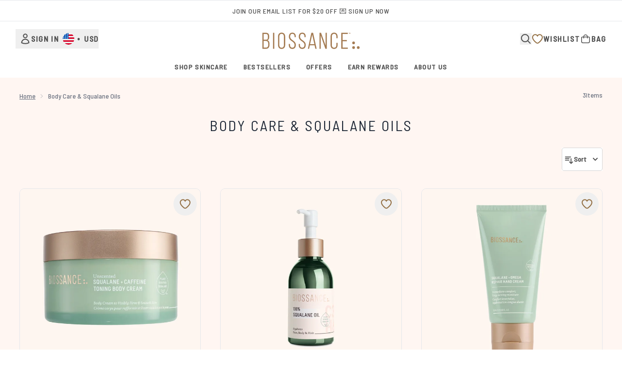

--- FILE ---
content_type: text/html
request_url: https://www.biossance.com/c/body-care/
body_size: 31373
content:
<!DOCTYPE html><html lang="en" data-theme="biossance" data-subsite="en_US"> <head><link rel="preconnect" href="https://cdn.cookielaw.org"><link rel="preload" as="script" href="https://cdn.cookielaw.org/scripttemplates/otSDKStub.js"><link rel="preconnect" href="https://fonts.googleapis.com"><link rel="preconnect" href="https://fonts.gstatic.com"><!-- TODO: deprecate customFont (singular) --><link href="https://fonts.googleapis.com/css2?family=Barlow+Semi+Condensed:wght@400;500&display=swap&text=ABCDEFGHIJKLMNOPQRSTUVWXYZabcdefghijklmnopqrstuvwxyz0123456789.,-%C2%A3%24%E2%82%AC%22%25%26%27%2F" rel="preload" as="style"><link href="https://fonts.googleapis.com/css2?family=Barlow+Semi+Condensed:wght@400;500&display=swap&text=ABCDEFGHIJKLMNOPQRSTUVWXYZabcdefghijklmnopqrstuvwxyz0123456789.,-%C2%A3%24%E2%82%AC%22%25%26%27%2F" rel="stylesheet"><!-- TODO: This is a temporary fix, we will need to come back for this.   --><link rel="stylesheet" href="/ssr-assets/biossance/tenant-v80.css"><link href="https://sgtm.biossance.com/gtm.js?id=GTM-W99RRW95" rel="preload" as="script"><script>(function(){const id = "GTM-W99RRW95";
const endpoint = "https://sgtm.biossance.com/";
const disabled = false;
const deferStart = false;
const defer = "preload";
const dev = false;
const initDatalayer = [{"pageAttributes":[{"site":"biossance","subsite":"us","locale":"en_US","currency":"USD","currencySymbol":"$"}],"visitorLoginState":"unknown","visitorId":"unknown","visitorEmailAddress":"unknown"}];

      console.debug(
        `[GTM] - Starting GTM as ${defer ? 'non-blocking' : 'blocking'} with GTM start ${deferStart ? `delayed` : `not delayed`}.`
      )
      if (!disabled) {
        window.dataLayer = window.dataLayer || initDatalayer
        if (!dev) {
          window.gtmID = id
          window.gtmEndpoint = endpoint

          function pushStart() {
            console.debug('[GTM] - Pushed gtm.start Event.')
            window['dataLayer'].push({
              'gtm.start': new Date().getTime(),
              event: 'gtm.js'
            })
          }

          function loadGoogleTagManager() {
            console.debug('[GTM] - Installed Script.')
            if (deferStart && !defer) {
              window.addEventListener('load', () => pushStart())
            } else {
              pushStart()
            }
            var f = document.getElementsByTagName('script')[0],
              j = document.createElement('script'),
              dl = 'dataLayer' != 'dataLayer' ? '&l=' + 'dataLayer' : ''
            j.async = true
            j.src = window.gtmEndpoint + 'gtm.js?id=' + window.gtmID + dl
            f.parentNode.insertBefore(j, f)
          }

          if (defer) {
            window.addEventListener('load', () => loadGoogleTagManager())
          } else {
            loadGoogleTagManager()
          }
        }
      }
    })();</script><script src="/ssr-assets/trackerv77.js" async></script><meta charset="UTF-8"><meta name="viewport" content="width=device-width"><meta name="google-site-verification" id="GoogleWebmasterVerificationCode" content="Z4YEZgdzc1teUgnnFKaVupKhCFKWJpFOz3RNMv8PxS4"><meta name="msvalidate.01" id="msvalidate-01" content="0C7E3980985554F9FE9BF55B73262EF0"><meta name="facebook-domain-verification" content="neejlj9dqjlkkvh4wqwprswt6n9n05"><meta name="p:domain_verify01" id="p-domain-verify" content="3025c14f639a44ec9b29df1ceb66ddda"><meta name="baidu-site-verification" content="A3A1A8qosB"><meta name="yandex-verification" content="444d3a1b24cb7e4f"><link rel="icon" type="image/png" href="/ssr-assets/biossance/favicon.png"><meta name="generator" content="Astro v4.8.3"><title>Squalane Body Oils to Soothe Skin | Biossance</title> <link rel="canonical" href="https://www.biossance.com/c/body-care/"> <link rel="alternate" hreflang="en-us" href="https://www.biossance.com/c/body-care/"><meta name="description" content="Biossance offers a collection of squalane body care products to keep your skin feeling fresh, clean, and well-hydrated. Explore and shop with us today."> <meta property="og:title" content="Squalane Body Oils to Soothe Skin | Biossance"> <meta property="og:site_name" content="Biossance"> <meta property="og:url" content="https://www.biossance.com/c/body-care/"> <meta name="keywords" keywords=""> <script type="application/ld+json">{"@type":"CollectionPage","name":"Squalane Body Oils to Soothe Skin | Biossance","description":"Biossance offers a collection of squalane body care products to keep your skin feeling fresh, clean, and well-hydrated. Explore and shop with us today."}</script> <script type="application/ld+json">{"@context":"https://schema.org","@type":"BreadcrumbList","itemListElement":[{"@type":"ListItem","position":1,"name":"Home","item":{"@type":"Thing","@id":"https://www.biossance.com/"}},{"@type":"ListItem","position":2,"name":"Body Care & Squalane Oils","item":{"@type":"Thing","@id":"https://www.biossance.com/c/body-care/"}}]}</script><meta property="og:type" content="article"><meta property="og:image" content="/ssr-assets/biossance/og-image.png"><script>(function(){const tenantConfig = {"application":{"siteName":"Biossance","logoName":"biossance","horizonEndpoint":"https://horizon-api.www.biossance.com","opaqueCookieName":"Opaque_biossance_us","opaqueCookieDomain":"www.biossance.com","livedomain":"https://www.biossance.com/","domainName":"biossance.com","siteId":383,"siteAttributes":{"site":"biossance","locale":"en_US","subsite":"us"},"channel":"biossance","assets":{"logo":"https://object.gb-lon.thghosting.cloud/gb_lon_li_elysium_test_platform:brand-logos/biossance.svg","favicon":"/ssr-assets/biossance/favicon.png","favicons":{"png":"/ssr-assets/biossance/favicon.png"},"opengraph":"/ssr-assets/biossance/og-image.png","tenantStylesheet":"/ssr-assets/biossance/tenant.css"},"proxy":{"blog":"https://blogs.thg.com/www.biossance.com/copy/blog","legacy":{"target":"www.biossance.com","dnsHackForTarget":"biossance.thg.com"}},"imageHost":"https://4e5bdc.thgimages.com?url=","live":true,"theme":"biossance","styles":{"primary":"#936F44","primaryHover":"#7A5C39","primaryActive":"#7A5C39","primaryText":"#ffffff","secondary":"#ffffff","secondaryHover":"#f1f2f3","secondaryActive":"#e6e6e6","secondaryText":"#111111","tertiary":"#141416","tertiaryHover":"#333333","tertiaryActive":"#666666","primaryFontFamily":"Barlow Semi Condensed","primaryIsGoogleFont":true,"borderRadius":"4px","background":"#fff6f2","muted":"#6e6463"},"features":{"giftCards":true,"enablePersonalisation":"true","prorderEnabled":true,"blogSearchEnabled":true,"androidAppIdentifier":"com.thehutgroup.ecommerce.biossance","androidAppCertFingerprint":"A7:A5:99:CA:EB:DE:D8:5E:35:16:84:67:1B:7B:2C:E3:71:08:14:FD:3D:B9:9C:BF:29:47:C7:E2:48:75:F0:8C","iosAppIdentifier":"PFT5YP7PWV.com.thehutgroup.ecommerce.biossance","reviews":{"enabled":true,"showReviewsOnPLP":true,"loadReviewsFromGTM":true},"noSearchResults":{"enableRedirect":true,"redirectPath":"/c/no-search-results"},"masonaryProductGallery":true,"buyNowPayLater":true,"hasQuickBuy":true,"enableQuickAddToBasket":true,"quickBuy":true,"leadingHeaderWidgets":true,"basketRecs":false,"enableCarouselAutoScroll":true,"recaptcha":{"enabled":true,"type":"invisible","key":"6Ldu-EYpAAAAAFER_fcbB4yQpR3E1ceMjVvnyvsI"},"recaptchaDev":{"type":"invisible","key":"6LfjtsIUAAAAAI6Zg8AA7XX9Xn9N49Wfg8FmFH5U"},"flexPay":{"enabled":true,"productEligibilityStatuses":["ELIGIBLE","LETTER_OF_MEDICAL_NECESSITY"]},"cookieConsent":{"type":"oneTrust"},"showBrandsInPdp":false,"tesseract":{"endpoint":"https://api.thgingenuity.com/api/blog/biossance-us/graphql","clientId":"altitude","pathPrefix":"/blog"},"customFont":{"enabled":true,"link":"https://fonts.googleapis.com/css2?family=Barlow+Semi+Condensed:wght@400;500&display=swap&text=ABCDEFGHIJKLMNOPQRSTUVWXYZabcdefghijklmnopqrstuvwxyz0123456789.,-%C2%A3%24%E2%82%AC%22%25%26%27%2F"},"notifyWhenInStock":{"enabled":true,"privacyPolicyHref":"/c/privacy-policy/"},"productPage":{"hasGalleryVideoEnabled":true,"hasStickyAtb":true,"hasRecentlyViewed":true},"showBrandNameBlogMetaTitle":true,"faro":{"enabled":true},"ringCentral":{"enabled":true}},"basketCookieName":"biossance","settings":{"defaultCurrency":"USD","defaultCountry":"US"},"verification":{"google":"Z4YEZgdzc1teUgnnFKaVupKhCFKWJpFOz3RNMv8PxS4","facebook":"neejlj9dqjlkkvh4wqwprswt6n9n05","bing":"0C7E3980985554F9FE9BF55B73262EF0","pintrest":"3025c14f639a44ec9b29df1ceb66ddda","baidu":"A3A1A8qosB","yandex":"444d3a1b24cb7e4f"},"security":"child-src 'self' https://*.js.stripe.com https://js.stripe.com https://hooks.stripe.com https://app-dev.pogodonate.com https://app.pogodonate.com https://*.bazaarvoice.com https://www.youtube.com/ https://uk.cdn-net.com/ https://*.tangooserver.com/ https://*.casalemedia.com/ https://*.mainadv.com/ https://apps.rokt.com https://sgtm.biossance.com https://*.ringcentral.com https://dash.bounceexchange.com https://assets.bounceexchange.com https://www.googletagmanager.com https://*.liveperson.net https://cdn.appdynamics.com https://*.lpsnmedia.net https://www.facebook.com https://connect.facebook.net https://*.google.com https://widget.trustpilot.com https://*.doubleclick.net https://www.youtube.com https://www.zenaps.com https://*.criteo.com https://static.criteo.net https://ln-rules.rewardstyle.com https://www.shoplooks.com https://www.recaptcha.net https://recaptcha.net https://vars.hotjar.com https://*.akamaihd.net https://*.translate.naver.net https://tr.snapchat.com https://dekopay.preprod.k8s.dekopay.org https://pay.deko.finance https://www.pinterest.com https://smct.co https://*.smct.co https://smct.io https://*.smct.io https://csxd.contentsquare.net blob: https://d2d7do8qaecbru.cloudfront.net blob:; connect-src 'self' https://api.stripe.com https://api-dev.pogodonate.com https://api.pogodonate.com https://app-dev.pogodonate.com https://app.pogodonate.com https://*.dynamicyield.com/ https://www.googleadservices.com https://*.casalemedia.com/ https://*.mainadv.com/ https://pagead2.googlesyndication.com https://obseu.seroundprince.com wss://*.ringcentral.com https://*.lpsnmedia.net https://sgtm.biossance.com https://*.cdnbasket.net https://*.cdnwidget.com https://events.bouncex.net https://coupons.bounceexchange.com https://*.thcdn.com https://*.ingest.sentry.io https://*.pingdom.net https://*.doubleclick.net https://*.google-analytics.com https://capture.trackjs.com https://fp.zenaps.com https://www.facebook.com https://*.google.com https://*.thehut.net https://privacyportal-eu.onetrust.com https://geolocation.onetrust.com https://cdn.cookielaw.org https://*.liveperson.net wss://*.liveperson.net  https://services.postcodeanywhere.co.uk https://*.googleapis.com https://*.akamaihd.net https://*.sciencebehindecommerce.com https://*.baidu.com https://vc.hotjar.io https://*.hotjar.com wss://*.hotjar.com https://*.trustpilot.com https://*.pinterest.com https://*.doubleclick.net https://*.bing.com https://connect.facebook.net https://*.parcellab.com https://ct.pinterest.com https://tr.snapchat.com https://*.contentsquare.net https://*.criteo.com https://analytics.tiktok.com wss://*.liveperson.net https://www.allsole.com/e2/ds/relay https://horizon-api.www.allsole.com/graphql https://*.ingest.sentry.io https://s1.thcdn.com https://smct.co https://*.smct.co https://smct.io https://*.smct.io https://cognito-identity.eu-west-1.amazonaws.com https://firehose.eu-west-1.amazonaws.com https://*.listrakbi.com https://*.listrak.com https://*.ringcentral.com https://*.bazaarvoice.com https://mpsnare.iesnare.com; font-src 'self' https://app-dev.pogodonate.com https://app.pogodonate.com data: https://*.dynamicyield.com/ https://*.tangooserver.com/ https://cdn.listrakbi.com https://assets.bounceexchange.com https://*.thcdn.com https://fp.zenaps.com https://cdnjs.cloudflare.com https://fonts.gstatic.com https://fonts.googleapis.com https://fonts.smct.co https://fonts.smct.io https://*.ringcentral.com https://*.bazaarvoice.com; form-action 'self' https://dev.bounceexchange.com https://api.bounceexchange.com https://www.facebook.com https://m.allsole.com https://checkout.allsole.com https://www.allsole.com https://connect.facebook.net https://tr.snapchat.com; frame-ancestors 'self'; img-src 'self' https://pogodonate.s3.eu-west-2.amazonaws.com https://app-dev.pogodonate.com https://app.pogodonate.com data: https://*.bazaarvoice.com https://*.dynamicyield.com/ https://*.tangooserver.com/ https://*.casalemedia.com/ https://*.mainadv.com/ https://*.thcdn.com https://col.eum-appdynamics.com https://usage.trackjs.com https://*.lpsnmedia.net https://*.doubleclick.net https://www.google-analytics.com https://*.google.com https://*.contentsquare.net https://cx.atdmt.com https://www.zenaps.com https:; media-src 'self' https://*.thcdn.com https://*.lpsnmedia.net https://*.bazaarvoice.com https://mpsnare.iesnare.com blob: https://*.lpsnmedia.net; object-src 'self' https://*.thcdn.com https://www.youtube.com https://*.bazaarvoice.com; report-uri https://csp.thehut.net/cspReport.txt; script-src 'self' https://*.js.stripe.com https://js.stripe.com blob: https://app-dev.pogodonate.com https://app.pogodonate.com https://*.dynamicyield.com/ https://*.tangooserver.com/ https://*.casalemedia.com/ https://apps.rokt.com https://euob.seroundprince.com https://obseu.seroundprince.com https://sgtm.biossance.com https://dev.bounceexchange.com https://tag.wknd.ai https://api.bounceexchange.com https://assets.bounceexchange.com https://tag.bounceexchange.com https://dash.bounceexchange.com https://cdn.parcellab.com https://smct.co https://*.smct.co https://smct.io https://*.smct.io 'unsafe-eval' 'unsafe-inline' data: https://*.thcdn.com https://*.thehut.net https://rum-static.pingdom.net https://*.parcellab.com https://*.liveperson.net https://*.lpsnmedia.net https://*.doubleclick.net https://static.cdn-apple.com https://*.liveperson.com https://geolocation.onetrust.com https://cdn.cookielaw.org https://www.googletagmanager.com https://cdnjs.cloudflare.com https://fp.zenaps.com https://www.youtube.com https://www.google-analytics.com https://*.google.com https://connect.facebook.net https://bat.bing.com https://widget.trustpilot.com https://s.ytimg.com https://www.googletagservices.com https://*.googleapis.com https://www.facebook.com https://www.googleadservices.com https://*.gstatic.com https://*.gstatic.cn https://www.dwin1.com https://cdn.trackjs.com https://*.criteo.com https://static.criteo.net https://*.baidu.com https://remote.captcha.com https://ssl.bing.com https://*.akamaihd.net https://ln-rules.rewardstyle.com https://www.recaptcha.net https://recaptcha.net https://*.sciencebehindecommerce.com https://*.shoplooks.com https://slooks.top https://slooks.me https://static.hotjar.com https://script.hotjar.com https://*.microsofttranslator.com https://google.com https://*.trustpilot.com https://*.translate.naver.net https://*.doubleclick.net https://*.google-analytics.com https://sc-static.net https://*.google.co.uk https://google.co.uk https://s.pinimg.com https://*.contentsquare.net https://app.contentsquare.com https://assets.dekopay.com https://analytics.tiktok.com https://*.ibytedtos.com https://s1.thcdn.com https://*.listrakbi.com https://*.listrak.com https://*.ringcentral.com https://*.bazaarvoice.com; style-src 'self' https://*.js.stripe.com https://app-dev.pogodonate.com https://app.pogodonate.com 'unsafe-inline' https://*.tangooserver.com/ https://*.liveperson.net https://*.lpsnmedia.net https://cdn.listrakbi.com https://assets.bounceexchange.com https://www.allsole.com https://*.thcdn.com https://*.google.com https://*.googleapis.com https://fp.zenaps.com https://cdnjs.cloudflare.com https://www.googletagmanager.com https://www.shoplooks.com https://static.shoplooks.com https://*.googleapis.com https://*.translate.naver.net https://*.microsofttranslator.com https://cdn.parcellab.com https://s1.thcdn.com https://fonts.googleapis.com https://fonts.smct.co https://fonts.smct.io https://*.ringcentral.com https://*.bazaarvoice.com; upgrade-insecure-requests; report-to csp-endpoint; frame-src https://*.tangooserver.com/ https://*.doubleclick.net https://*.casalemedia.com/ https://*.mainadv.com/ https://smct.co https://*.smct.co https://smct.io https://*.smct.io https://d2d7do8qaecbru.cloudfront.net https://www.google.com https://recaptcha.google.com https://*.lpsnmedia.net https://*.liveperson.net; default-src 'self' https://*.lpsnmedia.net https://*.bazaarvoice.com;","reportTo":{"group":"report-endpoint","max_age":86400,"endpoints":[{"url":"https://csp.thehut.net/cspReport.txt","priority":1,"weight":1}],"include_subdomains":true},"content":{"termsPath":"/c/terms-conditions/","privacyPolicyPath":"/c/privacy-policy/","helpCentrePath":"/c/help-centre/","returnPath":"/c/returns/","cookiePolicy":"/c/articles/cookie-information","socialLinks":{"facebook":"https://www.facebook.com/biossance/","twitter":"https://x.com/Biossance/","instagram":"https://www.instagram.com/biossance/","youtube":"https://www.youtube.com/channel/UCP9OYSjsvKCxJU5ydrGuTlw","tiktok":"https://www.tiktok.com/@biossance","pinterest":"https://www.pinterest.com/biossance"},"pdpPage":{"prefix":"/p/","pathFormat":"$sku","uses":"DEFAULT"}},"tracking":{"googleTagManager":{"enabled":true,"gtmID":"GTM-W99RRW95","endpoint":"https://sgtm.biossance.com/"}}},"services":{"account":{"assets":{"loginImageUrl":"https://s1.thcdn.com/design-assets/biossance/components/Login%20Banner/Biossanceblog1.jpg"},"pathPrefix":"/account","languages":{"supported":["en-GB","en-US"],"default":"en-US"},"scripts":"text","loginMessage":"The Biossance site has recently been renovated. Please note if you already have an account with us you will be required to reset your password.","features":{"referrals":{"enabled":true,"offer":"Get $5 credit when you refer a friend"},"profileService":{"enabled":true,"identifier":"","title":"My Profile","description":"","cta":""},"guestCheckout":{"enabled":true},"tracking":{"googleTagManager":{"enabled":false,"gtmID":""}},"marketingConsent":{"emailEnabled":true,"smsEnabled":true,"optInMarketingByDefault":true,"format":"checkbox","customMessages":{"enabled":true,"EMAILMessages":{"answerOptions":[{"optionKey":"I_CONSENT_TO_RECEIVING_MARKETING_MATERIAL","translation":"Keep me up to date with latest news and promotions"},{"optionKey":"I_DO_NOT_CONSENT_TO_RECEIVING_MARKETING_MATERIAL","translation":null}]},"SMSMessages":{"answerOptions":[{"optionKey":"I_CONSENT_TO_RECEIVING_MARKETING_MATERIAL","translation":"Text me with news and offers"},{"optionKey":"I_DO_NOT_CONSENT_TO_RECEIVING_MARKETING_MATERIAL","translation":null}]}}},"livePerson":{"enabled":false,"domainAgent":"server.lon.liveperson.net","accountId":64479670,"skillQuery":"Biossance%20US","appKey":"721c180b09eb463d9f3191c41762bb68","gtmContainerId":"","excludedPaths":{"catalogue":["/blog/.*"]}},"loyalty":{"icon":"gift","enabled":true,"autoOptIn":true,"pendingPeriod":"7 days","loyaltyLandingPage":"/c/loyalty-program/"},"credit":{"enabled":true,"expireTime":"30 days"},"mobileNumber":{"enabled":true},"dateOfBirth":{"enabled":true}}},"catalogue":{"seo":{"descriptions":{"default":"Biossance's clean skincare delivers youthful, glowing skin with award-winning, anti-aging, vegan skin care products for all skin types. Shop here today.","productTemplate":"Get {product} now at Biossance. Enjoy next day delivery before midnight. Shop today."}},"product":{"contentKeys":["diggecardCurrency","cdnVideoLink","synopsis","keyBenefits","whyChoose","ingredients","material","faq","directions","productMessage","isProvenanceEnabled","provTransparencyText","subtitle","flexPayEligibilityStatus","metaDataDesc"],"contentKeysExclusions":["flexPayEligibilityStatus","metaDataDesc"]},"search":{"placeholder":"Search for a product..."},"blogSearch":{"placeholder":"Search for a blog post..."},"productList":{"hiddenSortOptions":["NAME_ALPHABETICALLY","DISCOUNT_PERCENTAGE_HIGH_TO_LOW"]}}},"widgets":{"globalBrandLogos":{"imageWidth":"350"},"globalPrimaryBanner":{"mobileImageWidth":"860"},"globalTwoItemEditorial":{"mobileImageWidth":"764"}}};
const tenantInstance = "biossance";
const experiments = undefined;

      window.tenantConfig = tenantConfig
      window.tenantInstance = tenantInstance
      window.__EXPERIMENTS__ = experiments
    })();</script><script>(function(){const channel = "biossance";
const siteId = 383;
const dev = false;

      window.Tracker = {
        store: {
          get(k) {
            return Tracker.store[k]
          },
          set(k, v) {
            return (Tracker.store[k] = Tracker.store[k]
              ? Object.assign(Tracker.store[k], v)
              : v)
          },
          reset(k) {
            delete Tracker.store[k]
          }
        },
        trackApiConfig: {
          elysium_config: {
            version: 'altitude',
            site_id: parseInt(siteId),
            channel: channel
          },
          trackAPIUrl: '/track'
        },
        load: () => {
          Tracker.init({
            debug: false,
            selectors: {
              track: 'data-track',
              type: 'data-track-type',
              store: 'data-track-push',
              currency: 'data-track-currency'
            },
            dev,
            watchers: {
              params: {
                loginSuccess: {
                  paramName: 'loginSuccess',
                  eventName: 'loginSuccess'
                },
                registrationSuccess: {
                  paramName: 'registrationSuccess',
                  eventName: 'accountRegistrationSuccess'
                }
              }
            }
          })
        }
      }
    })();</script><script>(function(){const xAltitudeHorizonRay = "Ojf7NvzbEfCC8a1mFSHsGA";

      window.__xAltitudeHorizonRay__ = xAltitudeHorizonRay
    })();</script><link rel="stylesheet" href="/ssr-assets/basket.Za2PafI-.css">
<style>[data-theme=glossybox] .title-font.sizes{font-weight:400}.sizes{position:absolute;right:0;display:none;width:18rem;flex-wrap:wrap;justify-content:flex-end;gap:.25rem;text-align:right;font-size:.875rem;line-height:1.25rem;--tw-text-opacity: 1;color:rgb(107 114 128 / var(--tw-text-opacity, 1))}@media (min-width: 1280px){.active .sizes{display:flex}}.inWishlist{fill:#000}
</style>
<link rel="stylesheet" href="/ssr-assets/basket.Uc5T_Qjn.css">
<style>.cols-2[data-astro-cid-l3hhphpa]{grid-template-columns:repeat(2,minmax(0,1fr))}.cols-3[data-astro-cid-l3hhphpa]{grid-template-columns:repeat(3,minmax(0,1fr))}
.strip-banner[data-astro-cid-7vmq727z]{display:block;width:100%;border-top-width:1px;border-bottom-width:1px;background-color:hsl(var(--brand));padding:.5rem 1.25rem;text-align:center;text-transform:uppercase;line-height:1.625;letter-spacing:.05em;color:hsl(var(--brand-content))}.carousel-pip[data-astro-cid-unhm42et].active{--tw-bg-opacity: 1;background-color:rgb(75 85 99 / var(--tw-bg-opacity, 1))}.carousel-tabs .carousel-wrapper.active img{display:block}.carousel-tabs .carousel-wrapper img{display:none}[data-astro-cid-gikgypbn][data-theme=glossybox] .title-font[data-astro-cid-gikgypbn].carousel-tab{font-weight:600;text-transform:uppercase}.carousel-tab[data-astro-cid-gikgypbn]{font-size:1.125rem;line-height:1.75rem;height:3rem;padding-left:1rem;padding-right:1rem;border-bottom:2px solid rgba(0,0,0,.05);transition:all .2s}.active[data-astro-cid-gikgypbn]{border-bottom:4px solid rgba(0,0,0,1)}.closeButtonWrapper[data-astro-cid-3a6tfe2q] button[data-astro-cid-3a6tfe2q]:focus{outline-offset:2px;outline-style:solid;outline-width:2px}
.countdown-content[data-astro-cid-atd5lxvw]{display:none}[data-astro-cid-atd5lxvw][data-theme=christopherobin] #frequently-bought-together[data-astro-cid-atd5lxvw] .countdown-content[data-astro-cid-atd5lxvw] p[data-astro-cid-atd5lxvw]{text-align:center;width:100%}.countdown-content[data-astro-cid-atd5lxvw]{align-items:center;justify-content:center}.countdown-container[data-astro-cid-atd5lxvw]{display:none}[data-astro-cid-atd5lxvw][data-theme=christopherobin] #frequently-bought-together[data-astro-cid-atd5lxvw] .countdown-container[data-astro-cid-atd5lxvw] p[data-astro-cid-atd5lxvw]{text-align:center;width:100%}.countdown-container[data-astro-cid-atd5lxvw]{display:flex;min-width:60px;flex-direction:column;align-items:center;justify-content:center;padding:.25rem .5rem}@media (min-width: 640px){.countdown-container[data-astro-cid-atd5lxvw]{flex-direction:row}}@media (min-width: 768px){.countdown-container[data-astro-cid-atd5lxvw]{gap:.25rem}}[data-astro-cid-atd5lxvw][data-theme=glossybox] .title-font[data-astro-cid-atd5lxvw].countdown-separator{font-weight:400}.countdown-separator[data-astro-cid-atd5lxvw]{font-size:.875rem;line-height:1.25rem;text-transform:uppercase;letter-spacing:.05em;--tw-text-opacity: 1;color:rgb(75 85 99 / var(--tw-text-opacity, 1))}@media not all and (min-width: 640px){.countdown-separator[data-astro-cid-atd5lxvw]{display:none}}@media (min-width: 768px){.countdown-separator[data-astro-cid-atd5lxvw]{font-size:.75rem;line-height:1rem}}[data-astro-cid-atd5lxvw][data-theme=christopherobin] .countdown-digits[data-astro-cid-atd5lxvw]{font-weight:400}.countdown-digits[data-astro-cid-atd5lxvw]{width:2.5ch;min-width:40px;--tw-bg-opacity: 1;background-color:rgb(0 0 0 / var(--tw-bg-opacity, 1));text-align:center;font-weight:700;--tw-numeric-spacing: tabular-nums;font-variant-numeric:var(--tw-ordinal) var(--tw-slashed-zero) var(--tw-numeric-figure) var(--tw-numeric-spacing) var(--tw-numeric-fraction);--tw-text-opacity: 1;color:rgb(255 255 255 / var(--tw-text-opacity, 1))}.countdown-unit[data-astro-cid-atd5lxvw]{padding-top:.125rem;font-size:.75rem;line-height:1rem;text-transform:uppercase;--tw-text-opacity: 1;color:rgb(75 85 99 / var(--tw-text-opacity, 1))}@media (min-width: 768px){.countdown-unit[data-astro-cid-atd5lxvw]{letter-spacing:.05em}}
.list-height[data-astro-cid-ae2q7zgf]{height:calc(100vh - 180px);height:calc(var(--vh, 1vh) * 100 - 180px)}.sponsored-product-plp>div{height:100%}.sponsored-product-plp{.sponsored-product-item{display:flex;align-items:center;justify-content:center;min-width:320px;padding-left:24px}.vertical-sponsored-product-item{display:flex;justify-content:flex-start;flex-direction:column;width:100%;height:100%}.sponsored-ads-product-img-class{height:100%;width:100%}.product-media{position:relative}.product-item-wishlist-btn{position:absolute;top:8px;right:8px;border-radius:9999px;padding:10px;display:flex}.product-item-wishlist-btn:hover{--tw-bg-opacity: 1;background-color:rgb(229 231 235 / var(--tw-bg-opacity, 1))}.product-content{display:flex;flex-direction:column;justify-content:space-between;height:100%;margin-top:12px}.product-details{display:flex;flex-direction:column}.vertical-product-item-image{width:100%}.total-reviews{font-size:14px;margin-left:4px}.product-title{text-decoration:none;margin-bottom:8px;letter-spacing:.05em;line-height:1.5rem}.sponsored{color:#555;display:flex;margin-bottom:20px}}
.to-slider[data-astro-cid-eb774wiv]{background:linear-gradient(to right,#ddd 0%,#ddd var(--colourStart),#111111 var(--colourStart),#111111 var(--colourEnd),#ddd var(--colourEnd),#ddd 100%)}input[data-astro-cid-eb774wiv][type=range]::-webkit-slider-thumb{-webkit-appearance:none;pointer-events:all;width:20px;height:19px;background-color:#fff;border-radius:50%;box-shadow:0 1px 2px #00000080;-webkit-transition:box-shadow .3s ease-in-out;transition:box-shadow .3s ease-in-out}input[data-astro-cid-eb774wiv][type=range]::-moz-range-thumb{-webkit-appearance:none;pointer-events:all;width:20px;height:19px;background-color:#fff;border-radius:50%;box-shadow:0 1px 2px #00000080;-moz-transition:box-shadow .3s ease-in-out;transition:box-shadow .3s ease-in-out}
</style><script type="module" src="/ssr-assets/hoisted.DOxcWuz6.js"></script>
<script type="module" src="/ssr-assets/page.BKMd6KCx.js"></script>
<script>window.altitude ={};window.altitude.i18n = function i18n(valueFunc, ...args) {
  if (window.lang.showKeys) {
    let k = valueFunc.toString().replaceAll(/\s/g, "");
    let keyReplacementCount = 0;

    k = k.replace(/\[[^\[\]]*\]/g, () => {
      const lookup = args?.[keyReplacementCount]?.toLowerCase();
      keyReplacementCount++;
      return typeof lookup === "undefined" ? "" : `.${lookup}`;
    });

    return k.substring(k.indexOf("altitude"));
  }

  try {
    if (!window.lang) return;

    let value = valueFunc();
    value = value.replace(/{([0-9]+)}/g, (_, index) => {
      const lookup = args?.[index];
      return typeof lookup === "undefined" ? "" : lookup;
    });

    return value;
  } catch (e) {
    const k = valueFunc.toString();
    console.log(e.message);
    console.log(
      `failed to evaluate ${k.substring(k.indexOf("altitude"))}`,
      "with arguments",
      ...args
    );

    return "";
  }
};</script></head> <body class="antialiased flex flex-col min-h-screen" id="layout-body" data-pageType="List" data-pagePath="/body-care"> <noscript> <iframe src="https://sgtm.biossance.com/ns.html?id=GTM-W99RRW95" height="0" width="0" style="display:none;visibility:hidden"></iframe> </noscript> <div class="w-full text-center md:text-base"> <button type="button" id="skipButton" class="focus:border-primary sr-only focus:not-sr-only"> Skip to main content </button> </div>    <!-- USP Banner --><!-- TODO: deprecate leadingHeaderWidgets --><!-- Strip Banner --><a href="/emailSignUp/" class="strip-banner stripBanner topStripBannerStyle -outline-offset-[0.2vw]" data-astro-cid-7vmq727z> <span class="text-sm" data-astro-cid-r6zccy7c>Join Our Email List for $20 Off 💌 Sign Up Now</span> </a> <!--Icon Header Desktop & Mobile --><header id="site-header" data-e2e="site-header" class="override-custom-header max-lg:sticky max-lg:top-0 max-lg:z-30" data-astro-cid-r6zccy7c> <div class="flex justify-between relative items-center px-4 lg:px-8 py-6 lg:py-4 bg-white" data-astro-cid-r6zccy7c> <div class="lg:hidden flex gap-4 items-center" data-astro-cid-r6zccy7c> <button id="menuBtn" class="cursor-pointer" aria-label="Menu Button" data-astro-cid-r6zccy7c> <svg xmlns="http://www.w3.org/2000/svg" width="24" height="24" viewBox="0 0 24 24" fill="" stroke="currentColor" stroke-width="2" stroke-linecap="round" stroke-linejoin="round" class="feather feather-menu" data-astro-cid-r6zccy7c aria-hidden="true"> <line x1="3" y1="12" x2="21" y2="12"></line><line x1="3" y1="6" x2="21" y2="6"></line><line x1="3" y1="18" x2="21" y2="18"></line></svg> </button> <a href="/" class="cursor-pointer" aria-label="biossance logo" data-astro-cid-r6zccy7c> <svg id="Biossance-Logo__desktop" xmlns="http://www.w3.org/2000/svg" width="140" height="24" viewBox="0 0 139.321 23.328" alt="Biossance" class="md:w-[190px] sm:w-[140px] w-[120px] logo" data-astro-cid-r6zccy7c aria-label="biossance logo">
  <g data-name="Group 9">
    <path data-name="Path 613" d="M229.75,310.539a3.1,3.1,0,0,0,1.81-1.4,6.27,6.27,0,0,0,.652-3.054V304.8a5.617,5.617,0,0,0-1.074-3.694,4.651,4.651,0,0,0-3.714-1.288h-4.917v22.94h5.014a4.84,4.84,0,0,0,3.907-1.45,5.987,5.987,0,0,0,1.2-3.951v-1.969a6.283,6.283,0,0,0-.8-3.3A3.6,3.6,0,0,0,229.75,310.539Zm-5.415-9.024h3.056a2.8,2.8,0,0,1,2.349.835,4.3,4.3,0,0,1,.643,2.577v1.452a5.662,5.662,0,0,1-.217,1.707,2.155,2.155,0,0,1-.657,1.018,2.641,2.641,0,0,1-1.137.53,7.924,7.924,0,0,1-1.69.157h-2.347Zm6.469,15.808a4.464,4.464,0,0,1-.754,2.8,3.057,3.057,0,0,1-2.529.936h-3.186V311.49h2.636a4.271,4.271,0,0,1,2.889.845,3.838,3.838,0,0,1,.943,2.955Z" transform="translate(-222.507 -299.622)"></path>
    <rect data-name="Rectangle 1272" width="1.827" height="22.94" transform="translate(15.199 0.194)"></rect>
    <path data-name="Path 614" d="M417.185,299.9a4.445,4.445,0,0,0-1.627-1.243,5.54,5.54,0,0,0-2.315-.452,5.429,5.429,0,0,0-2.3.452,4.326,4.326,0,0,0-1.6,1.243,5.271,5.271,0,0,0-.918,1.868,8.724,8.724,0,0,0-.3,2.322v11.557a8.714,8.714,0,0,0,.3,2.322,5.262,5.262,0,0,0,.918,1.868,4.326,4.326,0,0,0,1.6,1.243,5.427,5.427,0,0,0,2.3.452,5.532,5.532,0,0,0,2.315-.452,4.436,4.436,0,0,0,1.627-1.242,5.107,5.107,0,0,0,.936-1.87,8.705,8.705,0,0,0,.3-2.322V304.1a8.717,8.717,0,0,0-.3-2.322A5.117,5.117,0,0,0,417.185,299.9Zm-.594,15.845a5.162,5.162,0,0,1-.794,2.955,2.84,2.84,0,0,1-2.553,1.136,2.757,2.757,0,0,1-2.52-1.133,5.328,5.328,0,0,1-.764-2.957V304a5.33,5.33,0,0,1,.764-2.957,2.756,2.756,0,0,1,2.52-1.133,2.839,2.839,0,0,1,2.553,1.135,5.166,5.166,0,0,1,.794,2.954Z" transform="translate(-385.736 -298.21)"></path>
    <path data-name="Path 615" d="M543.94,310.991h0a17.968,17.968,0,0,0-1.988-1.6A23.478,23.478,0,0,1,540,307.888a7.36,7.36,0,0,1-1.484-1.72,4.247,4.247,0,0,1-.572-2.266,5.27,5.27,0,0,1,.732-2.893,2.669,2.669,0,0,1,2.454-1.1,3.288,3.288,0,0,1,1.473.3,2.662,2.662,0,0,1,.986.834,3.544,3.544,0,0,1,.554,1.264,7.135,7.135,0,0,1,.173,1.623v.752h1.763v-.655a9.055,9.055,0,0,0-.28-2.3,5.228,5.228,0,0,0-.885-1.852,4.123,4.123,0,0,0-1.55-1.23,5.394,5.394,0,0,0-2.269-.435,4.552,4.552,0,0,0-3.8,1.618,6.784,6.784,0,0,0-1.18,4.17,5.833,5.833,0,0,0,.617,2.777,7.739,7.739,0,0,0,1.551,2.014,16.5,16.5,0,0,0,1.99,1.582,21.376,21.376,0,0,1,1.954,1.489,7.433,7.433,0,0,1,1.484,1.719,4.194,4.194,0,0,1,.571,2.234,5.189,5.189,0,0,1-.746,2.892,3.4,3.4,0,0,1-5.008,0,5.2,5.2,0,0,1-.746-2.892v-1.43h-1.763v1.333a8.988,8.988,0,0,0,.28,2.3,5.071,5.071,0,0,0,.9,1.854,4.206,4.206,0,0,0,1.581,1.228,6.207,6.207,0,0,0,4.565,0,4.2,4.2,0,0,0,1.581-1.228,5.093,5.093,0,0,0,.9-1.854,9.017,9.017,0,0,0,.28-2.3,5.658,5.658,0,0,0-.619-2.729A7.862,7.862,0,0,0,543.94,310.991Z" transform="translate(-498.19 -298.21)"></path>
    <path data-name="Path 616" d="M661.592,310.991h0a18,18,0,0,0-1.988-1.6,23.548,23.548,0,0,1-1.955-1.506,7.366,7.366,0,0,1-1.484-1.72,4.25,4.25,0,0,1-.572-2.266,5.272,5.272,0,0,1,.732-2.893,2.67,2.67,0,0,1,2.454-1.1,3.285,3.285,0,0,1,1.473.3,2.669,2.669,0,0,1,.986.834,3.551,3.551,0,0,1,.554,1.264,7.145,7.145,0,0,1,.173,1.623v.752h1.763v-.655a9.05,9.05,0,0,0-.28-2.3,5.214,5.214,0,0,0-.885-1.852,4.114,4.114,0,0,0-1.549-1.23,5.4,5.4,0,0,0-2.269-.435,4.552,4.552,0,0,0-3.8,1.618,6.785,6.785,0,0,0-1.179,4.17,5.834,5.834,0,0,0,.617,2.777,7.736,7.736,0,0,0,1.551,2.014,16.43,16.43,0,0,0,1.99,1.582,21.442,21.442,0,0,1,1.953,1.489,7.433,7.433,0,0,1,1.484,1.719,4.19,4.19,0,0,1,.571,2.234,5.19,5.19,0,0,1-.746,2.892,3.4,3.4,0,0,1-5.008,0,5.194,5.194,0,0,1-.747-2.892v-1.43h-1.763v1.333a9.005,9.005,0,0,0,.28,2.3,5.069,5.069,0,0,0,.9,1.854,4.2,4.2,0,0,0,1.581,1.228,6.208,6.208,0,0,0,4.565,0,4.2,4.2,0,0,0,1.58-1.228,5.089,5.089,0,0,0,.9-1.854,9.038,9.038,0,0,0,.28-2.3,5.654,5.654,0,0,0-.619-2.729A7.864,7.864,0,0,0,661.592,310.991Z" transform="translate(-601.646 -298.21)"></path>
    <path data-name="Path 617" d="M767.769,299.552l-5.014,22.972h1.705l1.129-5h6.765l1.13,5h1.835l-5.112-22.972Zm-1.876,16.335,3.049-13.673,3.109,13.673Z" transform="translate(-697.57 -299.39)"></path>
    <path data-name="Path 618" d="M909.366,318.075l-6.487-18.256H900.65v22.94h1.7V303.448l6.777,19.311h1.94v-22.94h-1.7Z" transform="translate(-818.828 -299.625)"></path>
    <path data-name="Path 619" d="M1041.176,299.906h0a4.372,4.372,0,0,0-1.579-1.243,5.988,5.988,0,0,0-4.568,0,4.365,4.365,0,0,0-1.579,1.243,5.078,5.078,0,0,0-.9,1.87,9.2,9.2,0,0,0-.28,2.319v11.557a9.193,9.193,0,0,0,.28,2.32,5.072,5.072,0,0,0,.9,1.87,4.354,4.354,0,0,0,1.579,1.243,5.993,5.993,0,0,0,4.569,0,4.361,4.361,0,0,0,1.579-1.243,5.067,5.067,0,0,0,.9-1.87,9.181,9.181,0,0,0,.28-2.319V312.9H1040.6v2.85a7.367,7.367,0,0,1-.173,1.64,3.374,3.374,0,0,1-.568,1.276,2.79,2.79,0,0,1-1,.837,3.865,3.865,0,0,1-3.01,0,2.777,2.777,0,0,1-1-.837,3.366,3.366,0,0,1-.567-1.275,7.366,7.366,0,0,1-.173-1.64V304a7.372,7.372,0,0,1,.173-1.641,3.534,3.534,0,0,1,.569-1.294,2.724,2.724,0,0,1,1-.851,3.87,3.87,0,0,1,3.01,0,2.73,2.73,0,0,1,1,.851,3.545,3.545,0,0,1,.569,1.293A7.374,7.374,0,0,1,1040.6,304v2.14h1.763V304.1a9.2,9.2,0,0,0-.28-2.32A5.086,5.086,0,0,0,1041.176,299.906Z" transform="translate(-934.564 -298.21)"></path>
    <path data-name="Path 620" d="M1159.882,322.756h9.253v-1.7h-7.424v-9.084h6.165v-1.7h-6.165v-8.761h7.424v-1.7h-9.253Z" transform="translate(-1046.781 -299.622)"></path>
    <path data-name="Path 621" d="M1291.681,403.681a1.938,1.938,0,1,0,1.938,1.938A1.94,1.94,0,0,0,1291.681,403.681Z" transform="translate(-1160.974 -390.955)"></path>
    <path data-name="Path 622" d="M1291.681,459.379a1.938,1.938,0,1,0,1.938,1.938A1.94,1.94,0,0,0,1291.681,459.379Z" transform="translate(-1160.974 -439.933)"></path>
    <path data-name="Path 623" d="M1347.007,459.379a1.938,1.938,0,1,0,1.938,1.938A1.94,1.94,0,0,0,1347.007,459.379Z" transform="translate(-1209.624 -439.933)"></path>
  </g>
  <g data-name="Group 11" transform="translate(123.603 0.194)">
    <g data-name="Group 10" transform="translate(0)">
      <path data-name="Path 624" d="M1247.361,301.159v-1.142h-.434v-.2h1.1v.2h-.437v1.142Z" transform="translate(-1246.926 -299.819)"></path>
      <path data-name="Path 625" d="M1257.835,301.159v-1.341h.329l.339,1.071.327-1.071h.322v1.341h-.2v-1.125l-.346,1.125h-.2l-.36-1.142v1.142Z" transform="translate(-1256.519 -299.819)"></path>
    </g>
  </g>
</svg> </a> </div> <div class="gap-6 hidden lg:flex" data-astro-cid-r6zccy7c> <div id="customer-account" data-astro-cid-r6zccy7c> <button aria-label="Sign In" class="flex gap-2 cursor-pointer p-2 relative" id="login" data-login data-astro-cid-r6zccy7c> <svg xmlns="http://www.w3.org/2000/svg" fill="none" viewBox="0 0 24 24" stroke-width="2" stroke="currentColor" class="w-6 h-6" height="26" width="26" data-astro-cid-r6zccy7c aria-hidden="true"> 
  <path stroke-linecap="round" stroke-linejoin="round" d="M15.75 6a3.75 3.75 0 11-7.5 0 3.75 3.75 0 017.5 0zM4.501 20.118a7.5 7.5 0 0114.998 0A17.933 17.933 0 0112 21.75c-2.676 0-5.216-.584-7.499-1.632z" ></path>
</svg> <p id="account-text" data-e2e="account-sign-in" class="tracking-widest" data-astro-cid-r6zccy7c> Sign In </p> </button> <div id="account-options" data-e2e="account-options" class="w-[320px] absolute top-full left-0 overflow-hidden z-30 bg-white border text-black dropdown-content hidden" data-astro-cid-r6zccy7c> <ul tabindex="0" class="list-none flex flex-col justify-items-center w-full" aria-label="Account Settings" data-astro-cid-r6zccy7c>  <li class="w-full bg-gray-100" data-show-after-login data-astro-cid-r6zccy7c> <div class="w-full h-full flex justify-between" data-astro-cid-r6zccy7c> <p data-cs-mask id="customer-info" class="p-4" data-astro-cid-r6zccy7c></p> <button type="button" data-e2e="logout-btn" aria-label="Logout" class="logout-btn p-4 uppercase hover:underline" data-astro-cid-r6zccy7c> Logout </button> </div> </li> <li class="hover:bg-gray-100" data-show-after-login data-astro-cid-r6zccy7c> <a href="/account/" data-astro-prefetch="false" class="block p-4 w-full h-full" data-astro-cid-r6zccy7c> My Account </a> </li> <li class="hover:bg-gray-100" data-astro-cid-r6zccy7c> <a data-astro-prefetch="false" href="/account/my-account/wishlist/" class="block p-4 w-full h-full" data-astro-cid-r6zccy7c> Your Wishlist </a> </li> <li class="hover:bg-gray-100" data-astro-cid-r6zccy7c> <a data-astro-prefetch="false" href="/account/my-account/my-orders/" class="block p-4 w-full h-full" data-astro-cid-r6zccy7c> Your Orders </a> </li> </ul> </div> </div> <button class="session-settings h-auto flex justify-center items-center" aria-label="Change currency and locale, currently $ USD / United States"> <span class="h-6 w-6 inline-block rounded-full overflow-hidden flex-none"> <svg xmlns="http://www.w3.org/2000/svg" viewBox="0 0 512 512" aria-hidden="true"> <mask id="SVGuywqVbel"><circle cx="256" cy="256" r="256" fill="#fff"></circle></mask><g mask="url(#SVGuywqVbel)"><path fill="#eee" d="M256 0h256v64l-32 32l32 32v64l-32 32l32 32v64l-32 32l32 32v64l-256 32L0 448v-64l32-32l-32-32v-64z"></path><path fill="#d80027" d="M224 64h288v64H224Zm0 128h288v64H256ZM0 320h512v64H0Zm0 128h512v64H0Z"></path><path fill="#0052b4" d="M0 0h256v256H0Z"></path><path fill="#eee" d="m187 243l57-41h-70l57 41l-22-67zm-81 0l57-41H93l57 41l-22-67zm-81 0l57-41H12l57 41l-22-67zm162-81l57-41h-70l57 41l-22-67zm-81 0l57-41H93l57 41l-22-67zm-81 0l57-41H12l57 41l-22-67Zm162-82l57-41h-70l57 41l-22-67Zm-81 0l57-41H93l57 41l-22-67zm-81 0l57-41H12l57 41l-22-67Z"></path></g></svg> </span>
&nbsp; •
<span data-currency-selected class="ml-2 tracking-widest" data-track-currency></span> </button>  </div> <a href="/" class="absolute w-auto top-10 left-1/2 transform -translate-x-1/2 -translate-y-1/2" aria-label="biossance logo" data-astro-cid-r6zccy7c> <svg id="Biossance-Logo__desktop" xmlns="http://www.w3.org/2000/svg" width="200" height="40" viewBox="0 0 139.321 23.328" alt="Biossance" class="hidden logo lg:inline-block" data-astro-cid-r6zccy7c aria-label="biossance logo">
  <g data-name="Group 9">
    <path data-name="Path 613" d="M229.75,310.539a3.1,3.1,0,0,0,1.81-1.4,6.27,6.27,0,0,0,.652-3.054V304.8a5.617,5.617,0,0,0-1.074-3.694,4.651,4.651,0,0,0-3.714-1.288h-4.917v22.94h5.014a4.84,4.84,0,0,0,3.907-1.45,5.987,5.987,0,0,0,1.2-3.951v-1.969a6.283,6.283,0,0,0-.8-3.3A3.6,3.6,0,0,0,229.75,310.539Zm-5.415-9.024h3.056a2.8,2.8,0,0,1,2.349.835,4.3,4.3,0,0,1,.643,2.577v1.452a5.662,5.662,0,0,1-.217,1.707,2.155,2.155,0,0,1-.657,1.018,2.641,2.641,0,0,1-1.137.53,7.924,7.924,0,0,1-1.69.157h-2.347Zm6.469,15.808a4.464,4.464,0,0,1-.754,2.8,3.057,3.057,0,0,1-2.529.936h-3.186V311.49h2.636a4.271,4.271,0,0,1,2.889.845,3.838,3.838,0,0,1,.943,2.955Z" transform="translate(-222.507 -299.622)"></path>
    <rect data-name="Rectangle 1272" width="1.827" height="22.94" transform="translate(15.199 0.194)"></rect>
    <path data-name="Path 614" d="M417.185,299.9a4.445,4.445,0,0,0-1.627-1.243,5.54,5.54,0,0,0-2.315-.452,5.429,5.429,0,0,0-2.3.452,4.326,4.326,0,0,0-1.6,1.243,5.271,5.271,0,0,0-.918,1.868,8.724,8.724,0,0,0-.3,2.322v11.557a8.714,8.714,0,0,0,.3,2.322,5.262,5.262,0,0,0,.918,1.868,4.326,4.326,0,0,0,1.6,1.243,5.427,5.427,0,0,0,2.3.452,5.532,5.532,0,0,0,2.315-.452,4.436,4.436,0,0,0,1.627-1.242,5.107,5.107,0,0,0,.936-1.87,8.705,8.705,0,0,0,.3-2.322V304.1a8.717,8.717,0,0,0-.3-2.322A5.117,5.117,0,0,0,417.185,299.9Zm-.594,15.845a5.162,5.162,0,0,1-.794,2.955,2.84,2.84,0,0,1-2.553,1.136,2.757,2.757,0,0,1-2.52-1.133,5.328,5.328,0,0,1-.764-2.957V304a5.33,5.33,0,0,1,.764-2.957,2.756,2.756,0,0,1,2.52-1.133,2.839,2.839,0,0,1,2.553,1.135,5.166,5.166,0,0,1,.794,2.954Z" transform="translate(-385.736 -298.21)"></path>
    <path data-name="Path 615" d="M543.94,310.991h0a17.968,17.968,0,0,0-1.988-1.6A23.478,23.478,0,0,1,540,307.888a7.36,7.36,0,0,1-1.484-1.72,4.247,4.247,0,0,1-.572-2.266,5.27,5.27,0,0,1,.732-2.893,2.669,2.669,0,0,1,2.454-1.1,3.288,3.288,0,0,1,1.473.3,2.662,2.662,0,0,1,.986.834,3.544,3.544,0,0,1,.554,1.264,7.135,7.135,0,0,1,.173,1.623v.752h1.763v-.655a9.055,9.055,0,0,0-.28-2.3,5.228,5.228,0,0,0-.885-1.852,4.123,4.123,0,0,0-1.55-1.23,5.394,5.394,0,0,0-2.269-.435,4.552,4.552,0,0,0-3.8,1.618,6.784,6.784,0,0,0-1.18,4.17,5.833,5.833,0,0,0,.617,2.777,7.739,7.739,0,0,0,1.551,2.014,16.5,16.5,0,0,0,1.99,1.582,21.376,21.376,0,0,1,1.954,1.489,7.433,7.433,0,0,1,1.484,1.719,4.194,4.194,0,0,1,.571,2.234,5.189,5.189,0,0,1-.746,2.892,3.4,3.4,0,0,1-5.008,0,5.2,5.2,0,0,1-.746-2.892v-1.43h-1.763v1.333a8.988,8.988,0,0,0,.28,2.3,5.071,5.071,0,0,0,.9,1.854,4.206,4.206,0,0,0,1.581,1.228,6.207,6.207,0,0,0,4.565,0,4.2,4.2,0,0,0,1.581-1.228,5.093,5.093,0,0,0,.9-1.854,9.017,9.017,0,0,0,.28-2.3,5.658,5.658,0,0,0-.619-2.729A7.862,7.862,0,0,0,543.94,310.991Z" transform="translate(-498.19 -298.21)"></path>
    <path data-name="Path 616" d="M661.592,310.991h0a18,18,0,0,0-1.988-1.6,23.548,23.548,0,0,1-1.955-1.506,7.366,7.366,0,0,1-1.484-1.72,4.25,4.25,0,0,1-.572-2.266,5.272,5.272,0,0,1,.732-2.893,2.67,2.67,0,0,1,2.454-1.1,3.285,3.285,0,0,1,1.473.3,2.669,2.669,0,0,1,.986.834,3.551,3.551,0,0,1,.554,1.264,7.145,7.145,0,0,1,.173,1.623v.752h1.763v-.655a9.05,9.05,0,0,0-.28-2.3,5.214,5.214,0,0,0-.885-1.852,4.114,4.114,0,0,0-1.549-1.23,5.4,5.4,0,0,0-2.269-.435,4.552,4.552,0,0,0-3.8,1.618,6.785,6.785,0,0,0-1.179,4.17,5.834,5.834,0,0,0,.617,2.777,7.736,7.736,0,0,0,1.551,2.014,16.43,16.43,0,0,0,1.99,1.582,21.442,21.442,0,0,1,1.953,1.489,7.433,7.433,0,0,1,1.484,1.719,4.19,4.19,0,0,1,.571,2.234,5.19,5.19,0,0,1-.746,2.892,3.4,3.4,0,0,1-5.008,0,5.194,5.194,0,0,1-.747-2.892v-1.43h-1.763v1.333a9.005,9.005,0,0,0,.28,2.3,5.069,5.069,0,0,0,.9,1.854,4.2,4.2,0,0,0,1.581,1.228,6.208,6.208,0,0,0,4.565,0,4.2,4.2,0,0,0,1.58-1.228,5.089,5.089,0,0,0,.9-1.854,9.038,9.038,0,0,0,.28-2.3,5.654,5.654,0,0,0-.619-2.729A7.864,7.864,0,0,0,661.592,310.991Z" transform="translate(-601.646 -298.21)"></path>
    <path data-name="Path 617" d="M767.769,299.552l-5.014,22.972h1.705l1.129-5h6.765l1.13,5h1.835l-5.112-22.972Zm-1.876,16.335,3.049-13.673,3.109,13.673Z" transform="translate(-697.57 -299.39)"></path>
    <path data-name="Path 618" d="M909.366,318.075l-6.487-18.256H900.65v22.94h1.7V303.448l6.777,19.311h1.94v-22.94h-1.7Z" transform="translate(-818.828 -299.625)"></path>
    <path data-name="Path 619" d="M1041.176,299.906h0a4.372,4.372,0,0,0-1.579-1.243,5.988,5.988,0,0,0-4.568,0,4.365,4.365,0,0,0-1.579,1.243,5.078,5.078,0,0,0-.9,1.87,9.2,9.2,0,0,0-.28,2.319v11.557a9.193,9.193,0,0,0,.28,2.32,5.072,5.072,0,0,0,.9,1.87,4.354,4.354,0,0,0,1.579,1.243,5.993,5.993,0,0,0,4.569,0,4.361,4.361,0,0,0,1.579-1.243,5.067,5.067,0,0,0,.9-1.87,9.181,9.181,0,0,0,.28-2.319V312.9H1040.6v2.85a7.367,7.367,0,0,1-.173,1.64,3.374,3.374,0,0,1-.568,1.276,2.79,2.79,0,0,1-1,.837,3.865,3.865,0,0,1-3.01,0,2.777,2.777,0,0,1-1-.837,3.366,3.366,0,0,1-.567-1.275,7.366,7.366,0,0,1-.173-1.64V304a7.372,7.372,0,0,1,.173-1.641,3.534,3.534,0,0,1,.569-1.294,2.724,2.724,0,0,1,1-.851,3.87,3.87,0,0,1,3.01,0,2.73,2.73,0,0,1,1,.851,3.545,3.545,0,0,1,.569,1.293A7.374,7.374,0,0,1,1040.6,304v2.14h1.763V304.1a9.2,9.2,0,0,0-.28-2.32A5.086,5.086,0,0,0,1041.176,299.906Z" transform="translate(-934.564 -298.21)"></path>
    <path data-name="Path 620" d="M1159.882,322.756h9.253v-1.7h-7.424v-9.084h6.165v-1.7h-6.165v-8.761h7.424v-1.7h-9.253Z" transform="translate(-1046.781 -299.622)"></path>
    <path data-name="Path 621" d="M1291.681,403.681a1.938,1.938,0,1,0,1.938,1.938A1.94,1.94,0,0,0,1291.681,403.681Z" transform="translate(-1160.974 -390.955)"></path>
    <path data-name="Path 622" d="M1291.681,459.379a1.938,1.938,0,1,0,1.938,1.938A1.94,1.94,0,0,0,1291.681,459.379Z" transform="translate(-1160.974 -439.933)"></path>
    <path data-name="Path 623" d="M1347.007,459.379a1.938,1.938,0,1,0,1.938,1.938A1.94,1.94,0,0,0,1347.007,459.379Z" transform="translate(-1209.624 -439.933)"></path>
  </g>
  <g data-name="Group 11" transform="translate(123.603 0.194)">
    <g data-name="Group 10" transform="translate(0)">
      <path data-name="Path 624" d="M1247.361,301.159v-1.142h-.434v-.2h1.1v.2h-.437v1.142Z" transform="translate(-1246.926 -299.819)"></path>
      <path data-name="Path 625" d="M1257.835,301.159v-1.341h.329l.339,1.071.327-1.071h.322v1.341h-.2v-1.125l-.346,1.125h-.2l-.36-1.142v1.142Z" transform="translate(-1256.519 -299.819)"></path>
    </g>
  </g>
</svg> </a> <div class="flex gap-4 lg:gap-6 justify-center items-center" data-astro-cid-r6zccy7c> <button data-e2e="header_search-button" id="search-icon" class="cursor-pointer" aria-label="Open search bar" data-astro-cid-r6zccy7c> <svg xmlns="http://www.w3.org/2000/svg" fill="none" viewBox="0 0 24 24" stroke-width="2" stroke="currentColor" class="w-6 h-6" height="24" width="24" data-astro-cid-r6zccy7c aria-hidden="true"> 
  <path stroke-linecap="round" stroke-linejoin="round" d="M21 21l-5.197-5.197m0 0A7.5 7.5 0 105.196 5.196a7.5 7.5 0 0010.607 10.607z" ></path>
</svg> </button> <a data-astro-prefetch="false" href="/account/my-account/wishlist/" id="wishlist-icon" aria-label="View wishlist" data-astro-cid-r6zccy7c> <div class="flex gap-2 tracking-widest" data-astro-cid-r6zccy7c> <svg xmlns="http://www.w3.org/2000/svg" stroke="#936f43" stroke-width="2px" fill="none" viewBox="0 0 24 24" data-e2e="product_addTo-wishlist-icon" height="24" width="24" data-astro-cid-r6zccy7c aria-hidden="true"> <path d="M16.5835 3.20996C15.6451 3.22456 14.7272 3.48651 13.9224 3.96935C13.1177 4.4522 12.4546 5.13885 12.0001 5.95996C11.5457 5.13885 10.8826 4.4522 10.0778 3.96935C9.27308 3.48651 8.35517 3.22456 7.4168 3.20996C5.92091 3.27495 4.51155 3.92934 3.49661 5.03015C2.48168 6.13097 1.94367 7.58873 2.00013 9.08496C2.00013 12.8741 5.98846 17.0125 9.33346 19.8183C10.0803 20.4459 11.0246 20.79 12.0001 20.79C12.9757 20.79 13.9199 20.4459 14.6668 19.8183C18.0118 17.0125 22.0001 12.8741 22.0001 9.08496C22.0566 7.58873 21.5186 6.13097 20.5036 5.03015C19.4887 3.92934 18.0793 3.27495 16.5835 3.20996Z"></path></svg> <p class="hidden lg:inline-block" data-astro-cid-r6zccy7c> Wishlist </p> </div> </a> <a data-track="goToBasket" id="goToBasketLink" data-track-push="basketQuantity" data-astro-prefetch="false" href="/basket/" aria-label="View bag" data-astro-cid-r6zccy7c> <div data-track="viewBasket" class="flex gap-2 tracking-widest" data-astro-cid-r6zccy7c> <div class="relative" data-astro-cid-r6zccy7c> <svg xmlns="http://www.w3.org/2000/svg" fill="currentColor" viewBox="0 0 24 24" class="w-6 h-6" height="24" width="24" data-astro-cid-r6zccy7c aria-hidden="true"> <path d="M18.75 7.5H16.5a4.5 4.5 0 1 0-9 0H5.25A2.25 2.25 0 0 0 3 9.75v7.5A3.754 3.754 0 0 0 6.75 21h10.5A3.754 3.754 0 0 0 21 17.25v-7.5a2.25 2.25 0 0 0-2.25-2.25ZM12 4.5a3 3 0 0 1 3 3H9a3 3 0 0 1 3-3Zm7.5 12.75a2.25 2.25 0 0 1-2.25 2.25H6.75a2.25 2.25 0 0 1-2.25-2.25v-7.5A.75.75 0 0 1 5.25 9H7.5v1.5a.75.75 0 1 0 1.5 0V9h6v1.5a.75.75 0 1 0 1.5 0V9h2.25a.75.75 0 0 1 .75.75v7.5Z"></path></svg> <div id="basket-count" class="w-5 h-5 bg-black text-white text-small-xs md:text-xs rounded-full items-center justify-center absolute -top-3 -right-3 hidden" data-astro-cid-r6zccy7c></div> </div> <p class="hidden lg:inline-block" data-astro-cid-r6zccy7c> Bag </p> </div> </a> </div> </div> <!--Desktop Nav --> <nav id="site-header-nav" data-e2e="site-header-nav" class="justify-center border-neutral hidden relative bg-white lg:flex override-site-header-nav" data-astro-cid-r6zccy7c> <div data-e2e="nav-item" class="group flex " data-astro-cid-r6zccy7c> <div class="relative nav-controls peer" data-astro-cid-r6zccy7c>  <a data-e2e="nav-control-item" href="/c/all/" class="a11y-with-flyout" data-astro-cid-r6zccy7c> <p class="my-3 px-4 text-sm tracking-widest" data-astro-cid-r6zccy7c> Shop Skincare </p> </a> <div class="absolute top-1/2 left-[90%]" data-astro-cid-r6zccy7c> <button class="a11y-flyout-toggle sr-only focus:not-sr-only" aria-expanded="false" data-astro-cid-r6zccy7c> <span class="sr-only" data-astro-cid-r6zccy7c> Enter  submenu 
(Shop Skincare)
</span> <svg xmlns="http://www.w3.org/2000/svg" width="12" height="12" viewBox="0 0 24 24" fill="none" stroke="currentColor" stroke-width="2" stroke-linecap="round" stroke-linejoin="round" data-astro-cid-r6zccy7c aria-hidden="true"> <polyline points="6 9 12 15 18 9"></polyline></svg> </button> </div>  </div> <div class="navigation-container peer" data-astro-cid-r6zccy7c> <div class="container grid w-full grow mx-auto gap-x-8 cols cols-5" data-astro-cid-r6zccy7c> <div class="sub-nav-item" data-astro-cid-r6zccy7c> <div data-astro-cid-r6zccy7c class="category-heading flex items-center"> <div class="sub-nav-item" data-astro-cid-r6zccy7c>  </div> <p class="flex-grow text-left" data-astro-cid-r6zccy7c>Shop by Category</p> </div> <div class="py-3 sub-nav-item" data-astro-cid-r6zccy7c> <a href="/c/all/" class="navigation-item" data-astro-prefetch="hover" data-astro-cid-r6zccy7c>Shop All</a><a href="/c/moisturizers-oils/" class="navigation-item" data-astro-prefetch="hover" data-astro-cid-r6zccy7c>Moisturizers &amp; Oils</a><a href="/c/masks-serums/" class="navigation-item" data-astro-prefetch="hover" data-astro-cid-r6zccy7c>Serums</a><a href="/c/eye-care/" class="navigation-item" data-astro-prefetch="hover" data-astro-cid-r6zccy7c>Eyes &amp; Lips</a><a href="/c/clean-facial-cleansers-and-toners/" class="navigation-item" data-astro-prefetch="hover" data-astro-cid-r6zccy7c>Cleansers &amp; Toners</a><a href="/c/body-care/" class="navigation-item" data-astro-prefetch="hover" data-astro-cid-r6zccy7c>Body</a><a href="/c/bundles/" class="navigation-item" data-astro-prefetch="hover" data-astro-cid-r6zccy7c>Bundles</a> </div> </div><div class="sub-nav-item" data-astro-cid-r6zccy7c> <div data-astro-cid-r6zccy7c class="category-heading flex items-center"> <div class="sub-nav-item" data-astro-cid-r6zccy7c>  </div> <p class="flex-grow text-left" data-astro-cid-r6zccy7c>Shop by Concern</p> </div> <div class="py-3 sub-nav-item" data-astro-cid-r6zccy7c> <a href="/c/shop-by-skin-concern/squalane-skincare-for-antiaging/" class="navigation-item" data-astro-prefetch="hover" data-astro-cid-r6zccy7c>Anti-Aging</a><a href="/c/shop-by-skin-concern/squalane-skincare-for-brightening-skin/" class="navigation-item" data-astro-prefetch="hover" data-astro-cid-r6zccy7c>Brightening</a><a href="/c/shop-by-skin-concern/skincare-for-dry-skin/" class="navigation-item" data-astro-prefetch="hover" data-astro-cid-r6zccy7c>Dry Skin</a><a href="/c/shop-by-skin-concern/skincare-for-oily-skin/" class="navigation-item" data-astro-prefetch="hover" data-astro-cid-r6zccy7c>Oily Skin</a><a href="/c/shop-by-skin-concern/squalane-skincare-for-sensitive-skin/" class="navigation-item" data-astro-prefetch="hover" data-astro-cid-r6zccy7c>Sensitive Skin</a><a href="/c/eczema-approved-skincare/" class="navigation-item" data-astro-prefetch="hover" data-astro-cid-r6zccy7c>Eczema Approved</a><a href="/c/pregnancy-safe-skincare/" class="navigation-item" data-astro-prefetch="hover" data-astro-cid-r6zccy7c>Pregnancy Safe</a> </div> </div><div class="sub-nav-item" data-astro-cid-r6zccy7c> <div data-astro-cid-r6zccy7c class="category-heading flex items-center"> <div class="sub-nav-item" data-astro-cid-r6zccy7c>  </div> <p class="flex-grow text-left" data-astro-cid-r6zccy7c>Featured</p> </div> <div class="py-3 sub-nav-item" data-astro-cid-r6zccy7c> <a href="/c/new/" class="navigation-item" data-astro-prefetch="hover" data-astro-cid-r6zccy7c>New</a><a href="/c/skincare-gift-shop/valentines-day-gift-guide/" class="navigation-item" data-astro-prefetch="hover" data-astro-cid-r6zccy7c>Valentine&#39;s Day Gift Shop💗</a><a href="/c/your-core-four-sets/" class="navigation-item" data-astro-prefetch="hover" data-astro-cid-r6zccy7c>Core Routines 🌟 35% Off</a><a href="/c/award-winners/" class="navigation-item" data-astro-prefetch="hover" data-astro-cid-r6zccy7c>Award Winners 🏆</a><a href="/c/gifts-kits/" class="navigation-item" data-astro-prefetch="hover" data-astro-cid-r6zccy7c>Gift Sets</a><a href="/c/travel-sizes/" class="navigation-item" data-astro-prefetch="hover" data-astro-cid-r6zccy7c>Travel Sizes</a><a href="/c/jumbo-skincare/" class="navigation-item" data-astro-prefetch="hover" data-astro-cid-r6zccy7c>Jumbo Sizes</a><a href="/c/accessories/" class="navigation-item" data-astro-prefetch="hover" data-astro-cid-r6zccy7c>Accessories</a> </div> </div> </div> </div>  </div><div data-e2e="nav-item" class="group flex " data-astro-cid-r6zccy7c> <div class="relative nav-controls peer" data-astro-cid-r6zccy7c>  <a data-e2e="nav-control-item" href="/c/bestsellers/" class="a11y-with-flyout" data-astro-cid-r6zccy7c> <p class="my-3 px-4 text-sm tracking-widest" data-astro-cid-r6zccy7c> Bestsellers </p> </a> <div class="absolute top-1/2 left-[90%]" data-astro-cid-r6zccy7c> <button class="a11y-flyout-toggle sr-only focus:not-sr-only" aria-expanded="false" data-astro-cid-r6zccy7c> <span class="sr-only" data-astro-cid-r6zccy7c> Enter  submenu 
(Bestsellers)
</span> <svg xmlns="http://www.w3.org/2000/svg" width="12" height="12" viewBox="0 0 24 24" fill="none" stroke="currentColor" stroke-width="2" stroke-linecap="round" stroke-linejoin="round" data-astro-cid-r6zccy7c aria-hidden="true"> <polyline points="6 9 12 15 18 9"></polyline></svg> </button> </div>  </div> <div class="navigation-container peer" data-astro-cid-r6zccy7c> <div class="container grid w-full grow mx-auto gap-x-8 cols cols-5" data-astro-cid-r6zccy7c> <div class="sub-nav-item" data-astro-cid-r6zccy7c> <a href="/p/squalane-plus-growth-factor-firming-moisturizer/16684923/" data-astro-cid-r6zccy7c class="category-heading flex items-center bg-white border hover:border-primary flex-col p-2 gap-4 h-full"> <div class="sub-nav-item" data-astro-cid-r6zccy7c> <figure> <picture> <source srcset="https://www.biossance.com/images?url=https://static.thcdn.com/navigation/383/us/2025/12/original-Frame_2609395-20251230.jpg&format=webp&auto=avif&width=650&height=400&fit=cover" media="(max-width: 640px)"><source srcset="https://www.biossance.com/images?url=https://static.thcdn.com/navigation/383/us/2025/12/original-Frame_2609395-20251230.jpg&format=webp&auto=avif&width=650&height=400&fit=cover" media="(max-width: 1024px)">  <img src="https://www.biossance.com/images?url=https://static.thcdn.com/navigation/383/us/2025/12/original-Frame_2609395-20251230.jpg&format=webp&auto=avif&width=650&height=400&fit=cover" alt="Growth Factor Firming Moisturizer" loading="lazy" width="650" height="400" class="max-w-full aspect-square object-cover mx-auto" decoding="auto" fetchpriority="auto">  </picture>    </figure> </div> <p class="flex-grow text-left" data-astro-cid-r6zccy7c>Growth Factor Firming Moisturizer</p> </a>  </div><div class="sub-nav-item" data-astro-cid-r6zccy7c> <a href="/p/squalane-plus-firm-and-lift-dual-serum/15301953/" data-astro-cid-r6zccy7c class="category-heading flex items-center bg-white border hover:border-primary flex-col p-2 gap-4 h-full"> <div class="sub-nav-item" data-astro-cid-r6zccy7c> <figure> <picture> <source srcset="https://www.biossance.com/images?url=https://static.thcdn.com/navigation/383/us/2025/12/original-FirmLift-20251230.jpg&format=webp&auto=avif&width=650&height=400&fit=cover" media="(max-width: 640px)"><source srcset="https://www.biossance.com/images?url=https://static.thcdn.com/navigation/383/us/2025/12/original-FirmLift-20251230.jpg&format=webp&auto=avif&width=650&height=400&fit=cover" media="(max-width: 1024px)">  <img src="https://www.biossance.com/images?url=https://static.thcdn.com/navigation/383/us/2025/12/original-FirmLift-20251230.jpg&format=webp&auto=avif&width=650&height=400&fit=cover" alt="Firm &#38; Lift Dual Serum" loading="lazy" width="650" height="400" class="max-w-full aspect-square object-cover mx-auto" decoding="auto" fetchpriority="auto">  </picture>    </figure> </div> <p class="flex-grow text-left" data-astro-cid-r6zccy7c>Firm &amp; Lift Dual Serum</p> </a>  </div><div class="sub-nav-item" data-astro-cid-r6zccy7c> <a href="/p/biossance-omega-repair-cream-50ml/12766625/" data-astro-cid-r6zccy7c class="category-heading flex items-center bg-white border hover:border-primary flex-col p-2 gap-4 h-full"> <div class="sub-nav-item" data-astro-cid-r6zccy7c> <figure> <picture> <source srcset="https://www.biossance.com/images?url=https://static.thcdn.com/navigation/383/us/2024/01/original-Omega_Nav-20240109.jpg&format=webp&auto=avif&width=650&height=400&fit=cover" media="(max-width: 640px)"><source srcset="https://www.biossance.com/images?url=https://static.thcdn.com/navigation/383/us/2024/01/original-Omega_Nav-20240109.jpg&format=webp&auto=avif&width=650&height=400&fit=cover" media="(max-width: 1024px)">  <img src="https://www.biossance.com/images?url=https://static.thcdn.com/navigation/383/us/2024/01/original-Omega_Nav-20240109.jpg&format=webp&auto=avif&width=650&height=400&fit=cover" alt="Omega Repair Cream" loading="lazy" width="650" height="400" class="max-w-full aspect-square object-cover mx-auto" decoding="auto" fetchpriority="auto">  </picture>    </figure> </div> <p class="flex-grow text-left" data-astro-cid-r6zccy7c>Omega Repair Cream</p> </a>  </div><div class="sub-nav-item" data-astro-cid-r6zccy7c> <a href="/p/squalane-plus-marine-algae-eye-cream/12766627/" data-astro-cid-r6zccy7c class="category-heading flex items-center bg-white border hover:border-primary flex-col p-2 gap-4 h-full"> <div class="sub-nav-item" data-astro-cid-r6zccy7c> <figure> <picture> <source srcset="https://www.biossance.com/images?url=https://static.thcdn.com/navigation/383/us/2024/01/original-MAEC_Nav-20240109.jpg&format=webp&auto=avif&width=650&height=400&fit=cover" media="(max-width: 640px)"><source srcset="https://www.biossance.com/images?url=https://static.thcdn.com/navigation/383/us/2024/01/original-MAEC_Nav-20240109.jpg&format=webp&auto=avif&width=650&height=400&fit=cover" media="(max-width: 1024px)">  <img src="https://www.biossance.com/images?url=https://static.thcdn.com/navigation/383/us/2024/01/original-MAEC_Nav-20240109.jpg&format=webp&auto=avif&width=650&height=400&fit=cover" alt="Marine Algae Eye Cream" loading="lazy" width="650" height="400" class="max-w-full aspect-square object-cover mx-auto" decoding="auto" fetchpriority="auto">  </picture>    </figure> </div> <p class="flex-grow text-left" data-astro-cid-r6zccy7c>Marine Algae Eye Cream</p> </a>  </div><div class="sub-nav-item" data-astro-cid-r6zccy7c> <a href="/p/squalane-plus-copper-peptide-rapid-plumping-serum/13643574/" data-astro-cid-r6zccy7c class="category-heading flex items-center bg-white border hover:border-primary flex-col p-2 gap-4 h-full"> <div class="sub-nav-item" data-astro-cid-r6zccy7c> <figure> <picture> <source srcset="https://www.biossance.com/images?url=https://static.thcdn.com/navigation/383/us/2024/01/original-Copper_Nav-20240109.jpg&format=webp&auto=avif&width=650&height=400&fit=cover" media="(max-width: 640px)"><source srcset="https://www.biossance.com/images?url=https://static.thcdn.com/navigation/383/us/2024/01/original-Copper_Nav-20240109.jpg&format=webp&auto=avif&width=650&height=400&fit=cover" media="(max-width: 1024px)">  <img src="https://www.biossance.com/images?url=https://static.thcdn.com/navigation/383/us/2024/01/original-Copper_Nav-20240109.jpg&format=webp&auto=avif&width=650&height=400&fit=cover" alt="Copper Peptide Plumping Serum" loading="lazy" width="650" height="400" class="max-w-full aspect-square object-cover mx-auto" decoding="auto" fetchpriority="auto">  </picture>    </figure> </div> <p class="flex-grow text-left" data-astro-cid-r6zccy7c>Copper Peptide Plumping Serum</p> </a>  </div> </div> </div>  </div><div data-e2e="nav-item" class="group flex " data-astro-cid-r6zccy7c> <div class="relative nav-controls peer" data-astro-cid-r6zccy7c> <a href="/c/offers/" data-e2e="nav-control-item-link" data-astro-cid-r6zccy7c> <p class="my-3 px-4 text-sm tracking-widest" data-astro-cid-r6zccy7c> Offers </p> </a> </div>   </div><div data-e2e="nav-item" class="group flex " data-astro-cid-r6zccy7c> <div class="relative nav-controls peer" data-astro-cid-r6zccy7c> <a href="/c/loyalty-program/" data-e2e="nav-control-item-link" data-astro-cid-r6zccy7c> <p class="my-3 px-4 text-sm tracking-widest" data-astro-cid-r6zccy7c> Earn Rewards </p> </a> </div>   </div><div data-e2e="nav-item" class="group flex " data-astro-cid-r6zccy7c> <div class="relative nav-controls peer" data-astro-cid-r6zccy7c>  <a data-e2e="nav-control-item" href="/c/about-us/" class="a11y-with-flyout" data-astro-cid-r6zccy7c> <p class="my-3 px-4 text-sm tracking-widest" data-astro-cid-r6zccy7c> About Us </p> </a> <div class="absolute top-1/2 left-[90%]" data-astro-cid-r6zccy7c> <button class="a11y-flyout-toggle sr-only focus:not-sr-only" aria-expanded="false" data-astro-cid-r6zccy7c> <span class="sr-only" data-astro-cid-r6zccy7c> Enter  submenu 
(About Us)
</span> <svg xmlns="http://www.w3.org/2000/svg" width="12" height="12" viewBox="0 0 24 24" fill="none" stroke="currentColor" stroke-width="2" stroke-linecap="round" stroke-linejoin="round" data-astro-cid-r6zccy7c aria-hidden="true"> <polyline points="6 9 12 15 18 9"></polyline></svg> </button> </div>  </div> <div class="navigation-container peer" data-astro-cid-r6zccy7c> <div class="container grid w-full grow mx-auto gap-x-8 cols cols-5" data-astro-cid-r6zccy7c> <div class="sub-nav-item" data-astro-cid-r6zccy7c> <a href="/c/about-us/" data-astro-cid-r6zccy7c class="category-heading flex items-center"> <div class="sub-nav-item" data-astro-cid-r6zccy7c>  </div> <p class="flex-grow text-left" data-astro-cid-r6zccy7c>Our Story</p> </a> <div class="py-3 sub-nav-item" data-astro-cid-r6zccy7c>  </div> </div><div class="sub-nav-item" data-astro-cid-r6zccy7c> <a href="/c/what-is-squalane/" data-astro-cid-r6zccy7c class="category-heading flex items-center"> <div class="sub-nav-item" data-astro-cid-r6zccy7c>  </div> <p class="flex-grow text-left" data-astro-cid-r6zccy7c>What is Squalane?</p> </a> <div class="py-3 sub-nav-item" data-astro-cid-r6zccy7c>  </div> </div><div class="sub-nav-item" data-astro-cid-r6zccy7c> <a href="/blog/" data-astro-cid-r6zccy7c class="category-heading flex items-center"> <div class="sub-nav-item" data-astro-cid-r6zccy7c>  </div> <p class="flex-grow text-left" data-astro-cid-r6zccy7c>The Skinspo Blog</p> </a> <div class="py-3 sub-nav-item" data-astro-cid-r6zccy7c>  </div> </div><div class="sub-nav-item" data-astro-cid-r6zccy7c> <a href="/c/oceana-partnership/" data-astro-cid-r6zccy7c class="category-heading flex items-center"> <div class="sub-nav-item" data-astro-cid-r6zccy7c>  </div> <p class="flex-grow text-left" data-astro-cid-r6zccy7c>Our Partnership</p> </a> <div class="py-3 sub-nav-item" data-astro-cid-r6zccy7c>  </div> </div> </div> </div>  </div> </nav> </header> <div class="relative flex flex-col header-wrapper" data-astro-cid-r6zccy7c> <instant-search data-astro-cid-mjrxwznw><div id="search-overlay" class="z-50 fixed top-0 left-0 h-screen w-screen bg-black/60 hidden" data-astro-cid-aguojgpj> <div id="search-form" class="bg-white mx-auto p-2 xl:p-6 cursor-auto shadow-md block md:max-w-screen-md" data-astro-cid-mjrxwznw><form class="flex h-full w-full gap-6" action="/search/" method="get" data-astro-cid-mjrxwznw><div data-e2e="overlay-header_search-input" class="flex w-full h-full border border-base-300 relative" data-astro-cid-mjrxwznw><button data-e2e="header_search-input-submit" type="submit" class="absolute inset-y-0 left-3 lg:left-6" aria-label="Start Search" tabindex="0" data-astro-cid-mjrxwznw><svg xmlns="http://www.w3.org/2000/svg" fill="none" viewBox="0 0 24 24" stroke-width="2" stroke="currentColor" class="w-6 h-6" height="25" width="25" data-astro-cid-mjrxwznw aria-hidden="true"> 
  <path stroke-linecap="round" stroke-linejoin="round" d="M21 21l-5.197-5.197m0 0A7.5 7.5 0 105.196 5.196a7.5 7.5 0 0010.607 10.607z" ></path>
</svg></button><input type="text" id="search-input" name="q" data-e2e="overlay-header_search-input-field" class="md:text-lg w-full pl-11 lg:pl-16 h-14 placeholder:text-gray-500 placeholder:opacity-100" aria-label="Start your search" placeholder="Search for a product..." autocomplete="off" autocorrect="off" tabindex="0" data-astro-cid-mjrxwznw></div><button class="text-black cursor-pointer h-14 w-1/5 lg:w-auto px-1 mr-1 lg:mr-0 text-lg" id="close-search" aria-label="Close search bar" id="close-search" tabindex="0" type="button" data-astro-cid-mjrxwznw>Close</button></form></div><div id="instant-search" class="bg-white mx-auto py-2 xl:py-6 cursor-auto shadow-md md:max-w-screen-md rounded-b flex flex-col hidden search-height overflow-y-auto" data-astro-cid-mjrxwznw></div> </div> </instant-search><script>(function(){const reviewsEnabled = true;
const vipPricingEnabled = false;

  window.__HASREVIEW__ = reviewsEnabled
  window.__VIPPRICING__ = vipPricingEnabled
})();</script> <!-- USP Banner -->  <!-- Strip Banner -->   <div id="nav-container" class="z-50 top-0 fixed h-screen w-screen mobile-nav-container" data-astro-cid-37bvxqo4></div> <nav id="navigation" aria-modal="true" class="fixed inset-0 w-10/12 lg:w-1/4 h-full z-50 bg-gray-50 text-black shadow overscroll-none transition-transform duration-300 ease-in-out mobile-navigation" data-astro-cid-37bvxqo4> <!-- Header icons --> <div class="w-full relative flex flex-nowrap flex-row justify-between mb-4 px-6 pt-4" data-astro-cid-37bvxqo4> <div class="w-auto flex items-center justify-start" data-astro-cid-37bvxqo4> <a id="home-link" href="/" class="cursor-pointer" aria-label="Home button" data-astro-cid-37bvxqo4> <svg xmlns="http://www.w3.org/2000/svg" fill="none" viewBox="0 0 24 24" stroke-width="2" stroke="currentColor" class="h-6 w-6" height="24" width="24" aria-hidden="true" data-astro-cid-37bvxqo4 aria-hidden="true"> 
  <path stroke-linecap="round" stroke-linejoin="round" d="M2.25 12l8.954-8.955c.44-.439 1.152-.439 1.591 0L21.75 12M4.5 9.75v10.125c0 .621.504 1.125 1.125 1.125H9.75v-4.875c0-.621.504-1.125 1.125-1.125h2.25c.621 0 1.125.504 1.125 1.125V21h4.125c.621 0 1.125-.504 1.125-1.125V9.75M8.25 21h8.25" ></path>
</svg> </a> </div> <div class="flex" data-astro-cid-37bvxqo4> <button class="session-settings h-auto flex justify-center items-center" aria-label="Change currency and locale, currently $ USD / United States"> <span class="h-6 w-6 inline-block rounded-full overflow-hidden flex-none"> <svg xmlns="http://www.w3.org/2000/svg" viewBox="0 0 512 512" aria-hidden="true"> <mask id="SVGuywqVbel"><circle cx="256" cy="256" r="256" fill="#fff"></circle></mask><g mask="url(#SVGuywqVbel)"><path fill="#eee" d="M256 0h256v64l-32 32l32 32v64l-32 32l32 32v64l-32 32l32 32v64l-256 32L0 448v-64l32-32l-32-32v-64z"></path><path fill="#d80027" d="M224 64h288v64H224Zm0 128h288v64H256ZM0 320h512v64H0Zm0 128h512v64H0Z"></path><path fill="#0052b4" d="M0 0h256v256H0Z"></path><path fill="#eee" d="m187 243l57-41h-70l57 41l-22-67zm-81 0l57-41H93l57 41l-22-67zm-81 0l57-41H12l57 41l-22-67zm162-81l57-41h-70l57 41l-22-67zm-81 0l57-41H93l57 41l-22-67zm-81 0l57-41H12l57 41l-22-67Zm162-82l57-41h-70l57 41l-22-67Zm-81 0l57-41H93l57 41l-22-67zm-81 0l57-41H12l57 41l-22-67Z"></path></g></svg> </span>
&nbsp; •
<span data-currency-selected class="ml-2 tracking-widest" data-track-currency></span> </button>  <button type="button" id="close-nav" class="p-2 ml-4" aria-label="Close Navigation" data-astro-cid-37bvxqo4> <svg xmlns="http://www.w3.org/2000/svg" fill="none" viewBox="0 0 24 24" stroke-width="2" stroke="currentColor" class="h-6 w-6" height="24" width="24" aria-hidden="true" data-astro-cid-37bvxqo4 aria-hidden="true"> 
  <path stroke-linecap="round" stroke-linejoin="round" d="M6 18L18 6M6 6l12 12" ></path>
</svg> </button> </div> </div> <!-- Login register section --> <div class="py-4 border-y px-6 md:px-8 w-full" data-astro-cid-37bvxqo4> <div id="mobile-login-options" class="flex gap-4 md:gap-8 justify-center text-center" data-astro-cid-37bvxqo4> <a href="/account/login?returnTo=https%3A%2F%2Fwww.biossance.com%2Fc%2Fbody-care%2F" data-astro-prefetch="false" class="btn focus:outline-black text-base border-neutral border-1 normal-case flex-grow btn-secondary bg-inherit" aria-label="Login Button" data-astro-cid-37bvxqo4>Login</a> <a href="/account/register?returnTo=https%3A%2F%2Fwww.biossance.com%2Fc%2Fbody-care%2F" data-astro-prefetch="false" class="btn focus:outline-black text-base border-neutral border-1 normal-case flex-grow btn-secondary bg-inherit" aria-label="Register Button" data-astro-cid-37bvxqo4>Register</a> </div> <div id="mobile-nav-customer" class="hidden py-2" data-astro-cid-37bvxqo4> <p data-cs-mask id="mobile-customer-info" class="text-lg" data-astro-cid-37bvxqo4></p> </div> </div> <div id="subnav-container" class="relative h-full bg-white" data-astro-cid-37bvxqo4> <div class="flex flex-col overflow-y-auto list-height" data-astro-cid-37bvxqo4> <div class="mobile-nav p-6 xl:px-12 border-b " data-astro-cid-37bvxqo4> <a href="/c/all/" class="mb-3 flex w-full text-xl tracking-wider nav-item" data-astro-cid-37bvxqo4>Shop Skincare</a> <div data-astro-cid-37bvxqo4> <div data-astro-cid-37bvxqo4> <div class="mobile-nav-title" data-astro-cid-37bvxqo4> <button class="nav-item nav-item-with-child" aria-label="Shop by Category" data-astro-cid-37bvxqo4> Shop by Category </button> </div> <div class="mobile-subnav list-height" data-astro-cid-37bvxqo4> <button tabindex="-1" class="mobile-back" aria-label="Shop by Category" data-astro-cid-37bvxqo4> Shop by Category </button>  <a data-astro-prefetch="tap" tabindex="-1" href="/c/all/" aria-label="Shop by CategoryShop All" data-astro-cid-37bvxqo4>Shop All</a><a data-astro-prefetch="tap" tabindex="-1" href="/c/moisturizers-oils/" aria-label="Shop by CategoryMoisturizers &#38; Oils" data-astro-cid-37bvxqo4>Moisturizers &amp; Oils</a><a data-astro-prefetch="tap" tabindex="-1" href="/c/masks-serums/" aria-label="Shop by CategorySerums" data-astro-cid-37bvxqo4>Serums</a><a data-astro-prefetch="tap" tabindex="-1" href="/c/eye-care/" aria-label="Shop by CategoryEyes &#38; Lips" data-astro-cid-37bvxqo4>Eyes &amp; Lips</a><a data-astro-prefetch="tap" tabindex="-1" href="/c/clean-facial-cleansers-and-toners/" aria-label="Shop by CategoryCleansers &#38; Toners" data-astro-cid-37bvxqo4>Cleansers &amp; Toners</a><a data-astro-prefetch="tap" tabindex="-1" href="/c/body-care/" aria-label="Shop by CategoryBody" data-astro-cid-37bvxqo4>Body</a><a data-astro-prefetch="tap" tabindex="-1" href="/c/bundles/" aria-label="Shop by CategoryBundles" data-astro-cid-37bvxqo4>Bundles</a> </div> </div> </div><div data-astro-cid-37bvxqo4> <div data-astro-cid-37bvxqo4> <div class="mobile-nav-title" data-astro-cid-37bvxqo4> <button class="nav-item nav-item-with-child" aria-label="Shop by Concern" data-astro-cid-37bvxqo4> Shop by Concern </button> </div> <div class="mobile-subnav list-height" data-astro-cid-37bvxqo4> <button tabindex="-1" class="mobile-back" aria-label="Shop by Concern" data-astro-cid-37bvxqo4> Shop by Concern </button>  <a data-astro-prefetch="tap" tabindex="-1" href="/c/shop-by-skin-concern/squalane-skincare-for-antiaging/" aria-label="Shop by ConcernAnti-Aging" data-astro-cid-37bvxqo4>Anti-Aging</a><a data-astro-prefetch="tap" tabindex="-1" href="/c/shop-by-skin-concern/squalane-skincare-for-brightening-skin/" aria-label="Shop by ConcernBrightening" data-astro-cid-37bvxqo4>Brightening</a><a data-astro-prefetch="tap" tabindex="-1" href="/c/shop-by-skin-concern/skincare-for-dry-skin/" aria-label="Shop by ConcernDry Skin" data-astro-cid-37bvxqo4>Dry Skin</a><a data-astro-prefetch="tap" tabindex="-1" href="/c/shop-by-skin-concern/skincare-for-oily-skin/" aria-label="Shop by ConcernOily Skin" data-astro-cid-37bvxqo4>Oily Skin</a><a data-astro-prefetch="tap" tabindex="-1" href="/c/shop-by-skin-concern/squalane-skincare-for-sensitive-skin/" aria-label="Shop by ConcernSensitive Skin" data-astro-cid-37bvxqo4>Sensitive Skin</a><a data-astro-prefetch="tap" tabindex="-1" href="/c/eczema-approved-skincare/" aria-label="Shop by ConcernEczema Approved" data-astro-cid-37bvxqo4>Eczema Approved</a><a data-astro-prefetch="tap" tabindex="-1" href="/c/pregnancy-safe-skincare/" aria-label="Shop by ConcernPregnancy Safe" data-astro-cid-37bvxqo4>Pregnancy Safe</a> </div> </div> </div><div data-astro-cid-37bvxqo4> <div data-astro-cid-37bvxqo4> <div class="mobile-nav-title" data-astro-cid-37bvxqo4> <button class="nav-item nav-item-with-child" aria-label="Featured" data-astro-cid-37bvxqo4> Featured </button> </div> <div class="mobile-subnav list-height" data-astro-cid-37bvxqo4> <button tabindex="-1" class="mobile-back" aria-label="Featured" data-astro-cid-37bvxqo4> Featured </button>  <a data-astro-prefetch="tap" tabindex="-1" href="/c/new/" aria-label="FeaturedNew" data-astro-cid-37bvxqo4>New</a><a data-astro-prefetch="tap" tabindex="-1" href="/c/skincare-gift-shop/valentines-day-gift-guide/" aria-label="FeaturedValentine's Day Gift Shop💗" data-astro-cid-37bvxqo4>Valentine&#39;s Day Gift Shop💗</a><a data-astro-prefetch="tap" tabindex="-1" href="/c/your-core-four-sets/" aria-label="FeaturedCore Routines 🌟 35% Off" data-astro-cid-37bvxqo4>Core Routines 🌟 35% Off</a><a data-astro-prefetch="tap" tabindex="-1" href="/c/award-winners/" aria-label="FeaturedAward Winners 🏆" data-astro-cid-37bvxqo4>Award Winners 🏆</a><a data-astro-prefetch="tap" tabindex="-1" href="/c/gifts-kits/" aria-label="FeaturedGift Sets" data-astro-cid-37bvxqo4>Gift Sets</a><a data-astro-prefetch="tap" tabindex="-1" href="/c/travel-sizes/" aria-label="FeaturedTravel Sizes" data-astro-cid-37bvxqo4>Travel Sizes</a><a data-astro-prefetch="tap" tabindex="-1" href="/c/jumbo-skincare/" aria-label="FeaturedJumbo Sizes" data-astro-cid-37bvxqo4>Jumbo Sizes</a><a data-astro-prefetch="tap" tabindex="-1" href="/c/accessories/" aria-label="FeaturedAccessories" data-astro-cid-37bvxqo4>Accessories</a> </div> </div> </div> </div><div class="mobile-nav p-6 xl:px-12 border-b " data-astro-cid-37bvxqo4> <a href="/c/bestsellers/" class="mb-3 flex w-full text-xl tracking-wider nav-item" data-astro-cid-37bvxqo4>Bestsellers</a> <div data-astro-cid-37bvxqo4> <a href="/p/squalane-plus-growth-factor-firming-moisturizer/16684923/" class="mt-4" data-astro-prefetch="tap" data-astro-cid-37bvxqo4> <button class="py-2" data-astro-cid-37bvxqo4>Growth Factor Firming Moisturizer</button> </a> </div><div data-astro-cid-37bvxqo4> <a href="/p/squalane-plus-firm-and-lift-dual-serum/15301953/" class="mt-4" data-astro-prefetch="tap" data-astro-cid-37bvxqo4> <button class="py-2" data-astro-cid-37bvxqo4>Firm &amp; Lift Dual Serum</button> </a> </div><div data-astro-cid-37bvxqo4> <a href="/p/biossance-omega-repair-cream-50ml/12766625/" class="mt-4" data-astro-prefetch="tap" data-astro-cid-37bvxqo4> <button class="py-2" data-astro-cid-37bvxqo4>Omega Repair Cream</button> </a> </div><div data-astro-cid-37bvxqo4> <a href="/p/squalane-plus-marine-algae-eye-cream/12766627/" class="mt-4" data-astro-prefetch="tap" data-astro-cid-37bvxqo4> <button class="py-2" data-astro-cid-37bvxqo4>Marine Algae Eye Cream</button> </a> </div><div data-astro-cid-37bvxqo4> <a href="/p/squalane-plus-copper-peptide-rapid-plumping-serum/13643574/" class="mt-4" data-astro-prefetch="tap" data-astro-cid-37bvxqo4> <button class="py-2" data-astro-cid-37bvxqo4>Copper Peptide Plumping Serum</button> </a> </div> </div><div class="mobile-nav p-6 xl:px-12 border-b " data-astro-cid-37bvxqo4> <a href="/c/offers/" class="mb-3 flex w-full text-xl tracking-wider nav-item" data-astro-cid-37bvxqo4>Offers</a>  </div><div class="mobile-nav p-6 xl:px-12 border-b " data-astro-cid-37bvxqo4> <a href="/c/loyalty-program/" class="mb-3 flex w-full text-xl tracking-wider nav-item" data-astro-cid-37bvxqo4>Earn Rewards</a>  </div><div class="mobile-nav p-6 xl:px-12 border-b " data-astro-cid-37bvxqo4> <a href="/c/about-us/" class="mb-3 flex w-full text-xl tracking-wider nav-item" data-astro-cid-37bvxqo4>About Us</a> <div data-astro-cid-37bvxqo4> <a href="/c/about-us/" class="mt-4" data-astro-prefetch="tap" data-astro-cid-37bvxqo4> <button class="py-2" data-astro-cid-37bvxqo4>Our Story</button> </a> </div><div data-astro-cid-37bvxqo4> <a href="/c/what-is-squalane/" class="mt-4" data-astro-prefetch="tap" data-astro-cid-37bvxqo4> <button class="py-2" data-astro-cid-37bvxqo4>What is Squalane?</button> </a> </div><div data-astro-cid-37bvxqo4> <a href="/blog/" class="mt-4" data-astro-prefetch="tap" data-astro-cid-37bvxqo4> <button class="py-2" data-astro-cid-37bvxqo4>The Skinspo Blog</button> </a> </div><div data-astro-cid-37bvxqo4> <a href="/c/oceana-partnership/" class="mt-4" data-astro-prefetch="tap" data-astro-cid-37bvxqo4> <button class="py-2" data-astro-cid-37bvxqo4>Our Partnership</button> </a> </div> </div> <div class="p-6 xl:px-12 border-b mobile-nav hidden" id="mobile-account" data-astro-cid-37bvxqo4> <ul data-astro-cid-37bvxqo4> <p class="mb-3 flex w-full text-xl tracking-wider py-2" data-astro-cid-37bvxqo4> Account </p> <li class="mobile-nav-title" data-astro-cid-37bvxqo4> <a class="nav-item" href="/account" data-astro-cid-37bvxqo4> My account </a> </li> <li class="mobile-nav-title" data-astro-cid-37bvxqo4> <a class="nav-item" data-astro-prefetch="false" href="/account/my-account/wishlist" data-astro-cid-37bvxqo4> Wishlist </a> </li> <li class="mobile-nav-title" data-astro-cid-37bvxqo4> <a class="nav-item" data-astro-prefetch="false" href="/account/my-account/my-orders" data-astro-cid-37bvxqo4> Orders </a> </li> <li class="md:text-base w-full cursor-pointer py-2" data-astro-cid-37bvxqo4> <button class="logout-btn" data-e2e="mobile-logout-btn" aria-label="Log out" data-astro-cid-37bvxqo4> Log out </button> </li> </ul> </div> </div> </div> </nav>   <modal-dialog data-astro-cid-3a6tfe2q> <dialog id="session" aria-modal="true" aria-label="Session settings" class="" aria-hidden="true" data-astro-cid-3a6tfe2q> <form method="dialog" class="modal-backdrop bg-black opacity-30" data-astro-cid-3a6tfe2q>  <button class="closeBtn" aria-hidden="true" data-astro-cid-3a6tfe2q>Close modal</button>  </form> <div class="modal-box p-0 overflow-y-hidden flex" data-astro-cid-3a6tfe2q> <div class="relative w-full" data-astro-cid-3a6tfe2q> <form method="dialog" data-astro-cid-3a6tfe2q> <button id="close-session-modal" class="btn btn-sm btn-circle btn-ghost absolute right-4 text-xl z-30 top-4" aria-label="Close session settings modal">✕</button> </form>    <div id="session-content" class="p-4 flex flex-col h-full w-full"> <p class="font-bold text-2xl px-6 pt-4 mb-4"> Your settings </p> <div class="px-2 md:px-5 overflow-x-auto"> <div class="flex flex-col items-center justify-center min-h-[360px]"> <svg class="motion-safe:animate-spin h-10" viewBox="0 0 24 24" fill="none"> <circle class="opacity-25" cx="12" cy="12" r="10" stroke="currentColor" stroke-width="4"></circle> <path class="opacity-75" fill="currentColor" d="M4 12a8 8 0 018-8V0C5.373 0 0 5.373 0 12h4zm2 5.291A7.962 7.962 0 014 12H0c0 3.042 1.135 5.824 3 7.938l3-2.647z"></path> </svg> </div> </div> </div>  </div> </div>  </dialog> </modal-dialog>    </div>   <main id="mainContent" class="flex-grow" data-astro-cid-r6zccy7c>  <script>(function(){const host = "https://www.biossance.com";
const locale = "en-us";
const localeCookie = undefined;

  window.__HOST__ = host
  function getCookie(cname) {
    let name = cname + '='
    let decodedCookie = decodeURIComponent(document.cookie)
    let ca = decodedCookie.split(';')
    for (let i = 0; i < ca.length; i++) {
      let c = ca[i]
      while (c.charAt(0) == ' ') {
        c = c.substring(1)
      }
      if (c.indexOf(name) == 0) {
        return c.substring(name.length, c.length)
      }
    }
    return ''
  }

  function rootDomain(hostname) {
    let parts = hostname.split('.')
    if (hostname === 'http://localhost:3000') {
      return 'localhost'
    }
    if (parts.length <= 2) return hostname

    parts = parts.slice(-3)
    if (['co', 'com'].indexOf(parts[1]) > -1) return parts.join('.')

    return parts.slice(-2).join('.')
  }

  const subsite =
    window.tenantConfig?.application?.siteAttributes?.subsite || 'en'

  const queryString = window.location.search
  const searchParams = new URLSearchParams(queryString)

  const currencyElement = document.querySelectorAll('[data-currency-selected]')
  const shippingCountry = searchParams.get('shippingcountry')
  const switchCurrency = searchParams.get('switchcurrency')

  const currencyRegEx = /^[A-Z]{3}$/
  const shippingRegEx = /^[A-Z]{2}$/

  if (
    (getCookie(`${subsite}_currency_V6`) &&
      !currencyRegEx.test(getCookie(`${subsite}_currency_V6`))) ||
    (getCookie(`${subsite}_shippingCountry_V6`) &&
      !shippingRegEx.test(getCookie(`${subsite}_shippingCountry_V6`)))
  ) {
    window.location.href =
      window.location.pathname +
      `?switchcurrency=${window.tenantConfig.application.settings.defaultCurrency}&shippingcountry=${window.tenantConfig.application.settings.defaultCountry}`
  }

  const partnerRefParam =
    searchParams.get('partnerref') || searchParams.get('utm_source')
  const oneYearExpire = new Date()
  oneYearExpire.setFullYear(oneYearExpire.getFullYear() + 1)

  let headerPartnerRefParam

  if (document.referrer) {
    try {
      const referrerUrl = new URL(document.referrer)
      const referrerParams = referrerUrl?.searchParams

      if (
        referrerUrl?.origin !== window?.location?.origin &&
        referrerUrl?.hostname !== 'https://localhost'
      ) {
        headerPartnerRefParam =
          referrerParams?.get('partnerref') || referrerParams?.get('utm_source')
      }
    } catch (e) {
      console.error(e.message)
    }
  }

  const affiliateCookies = {
    CJ_CJEVENT_V6: { value: searchParams.get('cjevent'), b64Encoded: false },
    utm_source_V6: { value: searchParams.get('utm_source'), b64Encoded: true },
    utm_campaign_V6: {
      value: searchParams.get('utm_campaign'),
      b64Encoded: true
    },
    utm_medium_V6: { value: searchParams.get('utm_medium'), b64Encoded: true },
    utm_term_V6: { value: searchParams.get('utm_term'), b64Encoded: true },
    utm_content_V6: {
      value: searchParams.get('utm_content'),
      b64Encoded: true
    },
    awin_awc_V6: { value: searchParams.get('awc'), b64Encoded: true },
    cje: { value: searchParams.get('cjevent'), b64Encoded: true },
    'thg-society-clickref_V6': {
      value: searchParams.get('clickref'),
      b64Encoded: true
    },
    google_gclid_V6: { value: searchParams.get('gclid'), b64Encoded: true },
    fb_fbc_V6: { value: searchParams.get('fbclid'), b64Encoded: true },
    preservedPartnerRef_V6: {
      value: partnerRefParam,
      b64Encoded: false,
      expiryDate: oneYearExpire
    },
    preservedReferer_V6: {
      value: headerPartnerRefParam ? document.referrer : null,
      b64Encoded: true,
      expiryDate: oneYearExpire
    }
  }

  if (searchParams.get('affil')) {
    affiliateCookies.affil_V6 = {
      value: encodeURIComponent(searchParams.get('affil')) || '',
      b64Encoded: false
    }
  }

  if (shippingCountry && shippingRegEx.test(shippingCountry)) {
    document.cookie = `${subsite}_shippingCountry_V6=${shippingCountry}; path=/; secure; domain=${rootDomain(
      host
    )}; expires=${oneYearExpire.toUTCString()}`
  }
  if (switchCurrency && currencyRegEx.test(switchCurrency)) {
    document.cookie = `${subsite}_currency_V6=${switchCurrency}; path=/; secure; domain=${rootDomain(
      host
    )}; expires=${oneYearExpire.toUTCString()}`
  }

  document.cookie = `${localeCookie}=${locale}; path=/; secure; domain=${rootDomain(
    host
  )}; expires=${oneYearExpire.toUTCString()}`

  for (const key in affiliateCookies) {
    const cookieVal = affiliateCookies[key].value
    const defaultMonthExpirey = new Date()
    defaultMonthExpirey.setMonth(defaultMonthExpirey.getMonth() + 1)
    const cookieDate = affiliateCookies[key].expiryDate || defaultMonthExpirey
    if (cookieVal) {
      try {
        const encodedCookieValue = affiliateCookies[key].b64Encoded
          ? btoa(cookieVal)
          : cookieVal

        document.cookie = `${key}=${encodedCookieValue};expires=${cookieDate.toUTCString()};path=/; Domain=${rootDomain(
          host
        )}; Secure`
      } catch (error) {
        console.error('Failed to set affiliate cookie:', error)
      }
    }
  }

  // MULTIPLEXED PARAM: applyCode is used for both referral codes and promo/coupon codes
  // When on /c/referrals page -> referral code (stored in referralCode_V6 cookie)
  // When on other pages -> promo code (applied to basket)
  const referralCode = searchParams.get('applyCode')
  const isReferralPage = window.location.pathname.includes('/c/referrals')
  if (referralCode && isReferralPage) {
    const oneDayExpire = new Date()
    oneDayExpire.setDate(oneDayExpire.getDate() + 1)

    try {
      const encodedReferralCode = encodeURIComponent(referralCode)
      document.cookie = `referralCode_V6=${encodedReferralCode};expires=${oneDayExpire.toUTCString()};path=/; Domain=${rootDomain(
        host
      )}; Secure`
    } catch (error) {
      console.error('Failed to set referral code cookie:', error)
    }
  }

  window.siteObj = {
    currency: currencyRegEx.test(switchCurrency)
      ? switchCurrency
      : getCookie(`${subsite}_currency_V6`) ||
        getCookie(`en_currency_V6`) ||
        window.tenantConfig.application.settings.defaultCurrency,
    country: shippingRegEx.test(shippingCountry)
      ? shippingCountry
      : getCookie(`${subsite}_shippingCountry_V6`) ||
        getCookie(`en_shippingCountry_V6`) ||
        window.tenantConfig.application.settings.defaultCountry,
    locale
  }

  currencyElement.forEach((el) => {
    el.innerText = window.siteObj.currency
    el.setAttribute('data-track-currency', window.siteObj.currency)
  })
})();</script>     <div data-track="pageLoad" data-track-type="onload"></div> <section class="widgets mb-6 md:mb-12 customWidgetMargin" data-track="widgetClick" data-track-push="ProductListWidget" data-component="ProductListWidget" data-description="Product list page widget" data-id="productList"><div data-track="widgetTrack" data-track-type="impression"></div><div data-page="1" data-page-title="Squalane Body Oils to Soothe Skin | Biossance" class="px-3 md:px-10 mx-auto" id="productListWidget"> <!-- Facets Section --><div class="relative"> <div> <div class="breadcrumbs relative text-left w-full text-gray-500 text-sm font-medium flex items-center"> <div data-e2e="search_title" class="flex-auto overflow-hidden pr-6"> <nav class="text-sm breadcrumbs mt-3" aria-label="Breadcrumbs"><ul><li><a href="/" class="inline-block capitalize py-1 lg:py-0">Home</a></li><li class="inline-block capitalize py-1 lg:py-0" aria-current="page">Body Care &amp; Squalane Oils</li></ul></nav> </div> <p class="flex items-center pl-3 pt-2 gap-1 justify-end"> <span class="total-products text-gray-500 uppercase mx-auto text-right"> 3 </span> <span>Items</span> </p> </div><div class="w-full md:py-4 py-4 pt-8 pb-6 z-2 text-center"><h1 class="w-full text-center overflow-hidden text-2xl md:text-3xl font-light text-gray-800 uppercase tracking-widest inline plp-title" tabindex="0">Body Care &amp; Squalane Oils</h1></div><script>(function(){const readMoreText = "Read More";
const readLessText = "Read Less";
const shouldShowToggle = false;

  if (shouldShowToggle) {
    const content = document.getElementById('content')
    const readBtn = document.getElementById('read-btn')

    function toggleContent() {
      const isExpanded = readBtn.getAttribute('aria-expanded') === 'true'
      if (isExpanded) {
        content?.classList.add('h-16')
        content?.setAttribute('aria-hidden', 'true')
        content?.setAttribute('inert', '')
        readBtn.setAttribute('aria-expanded', 'false')
        readBtn.innerText = readMoreText
      } else {
        content?.classList.remove('h-16')
        content?.removeAttribute('aria-hidden')
        content?.removeAttribute('inert')
        readBtn.setAttribute('aria-expanded', 'true')
        readBtn.innerText = readLessText
        window.Tracker?.handlers?.ReadMoreClicked?.()
        setTimeout(() => {
          content?.setAttribute('tabindex', '0')
          content?.focus()
        }, 50)
      }
    }

    readBtn?.addEventListener('click', toggleContent)
  }
})();</script> </div>    <div id="product-list-page"> <general-facets-functions><div class="facet-bar flex xl:hidden py-3 bg-white bg-opacity-95 z-20 sticky lg:top-0 top-[72px] justify-end"><div class="inline-block group relative"> <div class="facetWrapper bg-secondary relative inline-block"> <button data-track="sortByOpen" type="button" aria-label="Sort products" aria-expanded="false" class="peer facet-toggle"> <svg xmlns="http://www.w3.org/2000/svg" fill="none" viewBox="0 0 24 24" stroke="currentColor" width="24" height="24" class="h-5 w-5 -ml-1 -mb-1" aria-hidden="true"> <path stroke-linecap="round" stroke-linejoin="round" stroke-width="2" d="M3 4h13M3 8h9m-9 4h9m5-4v12m0 0l-4-4m4 4l4-4"></path></svg> <span>Sort</span> <svg xmlns="http://www.w3.org/2000/svg" viewBox="0 0 20 20" fill="currentColor" aria-hidden="true" width="24" height="24" class="-mr-1 ml-2 h-5 w-5" aria-hidden="true"> <path fill-rule="evenodd" d="M5.293 7.293a1 1 0 011.414 0L10 10.586l3.293-3.293a1 1 0 111.414 1.414l-4 4a1 1 0 01-1.414 0l-4-4a1 1 0 010-1.414z" clip-rule="evenodd"></path></svg> </button> <div class="p-0 z-10 shadow-sm invisible peer-aria-[expanded=true]:visible absolute bg-secondary mt-1 right-0 bg-white" style="width: 240px">    <ul class="shadow-light border absolute right-0 text-sm font-medium w-60 z-20 bg-inherit"> <li data-track="sortByClick" data-track-push="POPULARITY" class="flex justify-center items-center hover:bg-gray-50"> <button class="sortType facetOption" type="button" aria-label="Sort by popularity" data-facetname="POPULARITY"> Popularity </button> <svg xmlns="http://www.w3.org/2000/svg" viewBox="0 0 20 20" fill="currentColor" width="24" height="24" class="checkMark h-6 w-6 mr-4 " index="0" aria-hidden="true"> <path fill-rule="evenodd" d="M16.707 5.293a1 1 0 010 1.414l-8 8a1 1 0 01-1.414 0l-4-4a1 1 0 011.414-1.414L8 12.586l7.293-7.293a1 1 0 011.414 0z" clip-rule="evenodd"></path></svg> </li><li data-track="sortByClick" data-track-push="PRICE_LOW_TO_HIGH" class="flex justify-center items-center hover:bg-gray-50"> <button class="sortType facetOption" type="button" aria-label="Sort by price_low_to_high" data-facetname="PRICE_LOW_TO_HIGH"> Price: Low to High </button> <svg xmlns="http://www.w3.org/2000/svg" viewBox="0 0 20 20" fill="currentColor" width="24" height="24" class="checkMark h-6 w-6 mr-4 hidden" index="1" aria-hidden="true"> <path fill-rule="evenodd" d="M16.707 5.293a1 1 0 010 1.414l-8 8a1 1 0 01-1.414 0l-4-4a1 1 0 011.414-1.414L8 12.586l7.293-7.293a1 1 0 011.414 0z" clip-rule="evenodd"></path></svg> </li><li data-track="sortByClick" data-track-push="PRICE_HIGH_TO_LOW" class="flex justify-center items-center hover:bg-gray-50"> <button class="sortType facetOption" type="button" aria-label="Sort by price_high_to_low" data-facetname="PRICE_HIGH_TO_LOW"> Price: High to Low </button> <svg xmlns="http://www.w3.org/2000/svg" viewBox="0 0 20 20" fill="currentColor" width="24" height="24" class="checkMark h-6 w-6 mr-4 hidden" index="2" aria-hidden="true"> <path fill-rule="evenodd" d="M16.707 5.293a1 1 0 010 1.414l-8 8a1 1 0 01-1.414 0l-4-4a1 1 0 011.414-1.414L8 12.586l7.293-7.293a1 1 0 011.414 0z" clip-rule="evenodd"></path></svg> </li><li data-track="sortByClick" data-track-push="NEWEST_TO_OLDEST" class="flex justify-center items-center hover:bg-gray-50"> <button class="sortType facetOption" type="button" aria-label="Sort by newest_to_oldest" data-facetname="NEWEST_TO_OLDEST"> Newest Arrivals </button> <svg xmlns="http://www.w3.org/2000/svg" viewBox="0 0 20 20" fill="currentColor" width="24" height="24" class="checkMark h-6 w-6 mr-4 hidden" index="3" aria-hidden="true"> <path fill-rule="evenodd" d="M16.707 5.293a1 1 0 010 1.414l-8 8a1 1 0 01-1.414 0l-4-4a1 1 0 011.414-1.414L8 12.586l7.293-7.293a1 1 0 011.414 0z" clip-rule="evenodd"></path></svg> </li> </ul>   </div> </div> </div></div><div class="facet-bar facet-bar-desktop hidden xl:flex justify-between py-3 bg-white bg-opacity-95 z-20 sticky top-0"><div></div><div class="flex-none xl:w-3/12 hidden xl:block"><div class="flex justify-end gap-3"><div class="inline-block group relative"> <div class="facetWrapper bg-secondary relative inline-block"> <button data-track="sortByOpen" type="button" aria-label="Sort products" aria-expanded="false" class="peer facet-toggle"> <svg xmlns="http://www.w3.org/2000/svg" fill="none" viewBox="0 0 24 24" stroke="currentColor" width="24" height="24" class="h-5 w-5 -ml-1 -mb-1" aria-hidden="true"> <path stroke-linecap="round" stroke-linejoin="round" stroke-width="2" d="M3 4h13M3 8h9m-9 4h9m5-4v12m0 0l-4-4m4 4l4-4"></path></svg> <span>Sort</span> <svg xmlns="http://www.w3.org/2000/svg" viewBox="0 0 20 20" fill="currentColor" aria-hidden="true" width="24" height="24" class="-mr-1 ml-2 h-5 w-5" aria-hidden="true"> <path fill-rule="evenodd" d="M5.293 7.293a1 1 0 011.414 0L10 10.586l3.293-3.293a1 1 0 111.414 1.414l-4 4a1 1 0 01-1.414 0l-4-4a1 1 0 010-1.414z" clip-rule="evenodd"></path></svg> </button> <div class="p-0 z-10 shadow-sm invisible peer-aria-[expanded=true]:visible absolute bg-secondary mt-1 right-0 bg-white" style="width: 240px">    <ul class="shadow-light border absolute right-0 text-sm font-medium w-60 z-20 bg-inherit"> <li data-track="sortByClick" data-track-push="POPULARITY" class="flex justify-center items-center hover:bg-gray-50"> <button class="sortType facetOption" type="button" aria-label="Sort by popularity" data-facetname="POPULARITY"> Popularity </button> <svg xmlns="http://www.w3.org/2000/svg" viewBox="0 0 20 20" fill="currentColor" width="24" height="24" class="checkMark h-6 w-6 mr-4 " index="0" aria-hidden="true"> <path fill-rule="evenodd" d="M16.707 5.293a1 1 0 010 1.414l-8 8a1 1 0 01-1.414 0l-4-4a1 1 0 011.414-1.414L8 12.586l7.293-7.293a1 1 0 011.414 0z" clip-rule="evenodd"></path></svg> </li><li data-track="sortByClick" data-track-push="PRICE_LOW_TO_HIGH" class="flex justify-center items-center hover:bg-gray-50"> <button class="sortType facetOption" type="button" aria-label="Sort by price_low_to_high" data-facetname="PRICE_LOW_TO_HIGH"> Price: Low to High </button> <svg xmlns="http://www.w3.org/2000/svg" viewBox="0 0 20 20" fill="currentColor" width="24" height="24" class="checkMark h-6 w-6 mr-4 hidden" index="1" aria-hidden="true"> <path fill-rule="evenodd" d="M16.707 5.293a1 1 0 010 1.414l-8 8a1 1 0 01-1.414 0l-4-4a1 1 0 011.414-1.414L8 12.586l7.293-7.293a1 1 0 011.414 0z" clip-rule="evenodd"></path></svg> </li><li data-track="sortByClick" data-track-push="PRICE_HIGH_TO_LOW" class="flex justify-center items-center hover:bg-gray-50"> <button class="sortType facetOption" type="button" aria-label="Sort by price_high_to_low" data-facetname="PRICE_HIGH_TO_LOW"> Price: High to Low </button> <svg xmlns="http://www.w3.org/2000/svg" viewBox="0 0 20 20" fill="currentColor" width="24" height="24" class="checkMark h-6 w-6 mr-4 hidden" index="2" aria-hidden="true"> <path fill-rule="evenodd" d="M16.707 5.293a1 1 0 010 1.414l-8 8a1 1 0 01-1.414 0l-4-4a1 1 0 011.414-1.414L8 12.586l7.293-7.293a1 1 0 011.414 0z" clip-rule="evenodd"></path></svg> </li><li data-track="sortByClick" data-track-push="NEWEST_TO_OLDEST" class="flex justify-center items-center hover:bg-gray-50"> <button class="sortType facetOption" type="button" aria-label="Sort by newest_to_oldest" data-facetname="NEWEST_TO_OLDEST"> Newest Arrivals </button> <svg xmlns="http://www.w3.org/2000/svg" viewBox="0 0 20 20" fill="currentColor" width="24" height="24" class="checkMark h-6 w-6 mr-4 hidden" index="3" aria-hidden="true"> <path fill-rule="evenodd" d="M16.707 5.293a1 1 0 010 1.414l-8 8a1 1 0 01-1.414 0l-4-4a1 1 0 011.414-1.414L8 12.586l7.293-7.293a1 1 0 011.414 0z" clip-rule="evenodd"></path></svg> </li> </ul>   </div> </div> </div></div></div></div></general-facets-functions><script>(function(){const useStickyHeader = undefined;

  if (useStickyHeader) {
    const filterFacet = document.getElementsByClassName('facet-bar-desktop')[0]
    const headerOffset = document.getElementById('site-header')?.offsetHeight
    if (filterFacet && filterFacet.style) {
      filterFacet.style.top = headerOffset + 'px'
    }
  }
})();</script> <div><div id="product-list" data-track="viewItemList" data-track-type="onload"> <product-list class="my-6 grid xl:gap-10 gap-4 md:gap-6 lg:gap-8 grid-cols-2 md:grid-cols-3 product-list">  <product-card-wrapper data-e2e="search_list-item-0" data-quicklook="13437421" data-quicklook-url="/p/squalane-and-caffeine-toning-body-cream/13437421/" data-context="nobasket" class="product-card z-0"> <div class="group flex flex-col justify-start h-full w-full"> <div class="w-full aspect-square relative"> <button id="13437421" aria-label="Add Squalane + Caffeine Toning Body Cream to wishlist" data-currentsku="13437421" aria-haspopup="true" class="product-item-wishlist-btn absolute right-2 top-2 z-10 rounded-full cursor-pointer hover:bg-gray-200 p-3"> <div class="wishlist-plp-icon "></div> </button><a href="/p/squalane-and-caffeine-toning-body-cream/13437421/" data-astro-prefetch="viewport" data-track="selectItem" data-track-push="13437421" data-title="Squalane + Caffeine Toning Body Cream" class="product-item"> <div class="relative"> <figure> <picture> <source srcset="https://www.biossance.com/images?url=https://static.thcdn.com/productimg/original/13437421-1515229458838753.jpg&format=webp&auto=avif&width=347&height=347&fit=crop" media="(max-width: 640px)">  <img src="https://www.biossance.com/images?url=https://static.thcdn.com/productimg/original/13437421-1515229458838753.jpg&format=webp&auto=avif&width=640&height=640&fit=crop" alt="Squalane + Caffeine Toning Body Cream" loading="eager" width="640" height="640" class="first-image item-image override-border object-cover mx-auto" decoding="async" fetchpriority="auto">  </picture>    </figure> </div> </a>  </div> <div class="mt-3 flex flex-col h-full text-left gap-1">  <div class="product-item-text"> <div class="h-full product-data"> <a aria-hidden="true" tabindex="-1" data-astro-prefetch="false" class="product-item-title override-title-font" href="/p/squalane-and-caffeine-toning-body-cream/13437421/">Squalane + Caffeine Toning Body Cream</a>   <div class="flex relative product-item-price-wrapper"> <div class="flex flex-col product-item-price">   <div data-sku="13437421" data-url="/p/squalane-and-caffeine-toning-body-cream/13437421/" class="inline-ratings"></div> <p class="text-sm mt-1 price override-price-style"> <span> $30.00 </span>  </p> </div> <div class="sizes flex">   </div> </div> </div> <button data-e2e="quick-buy" class="quick-buy btn btn-secondary" aria-haspopup="dialog"> Add to Bag </button> </div>  </div> </div> </product-card-wrapper> <product-card-wrapper data-e2e="search_list-item-1" data-quicklook="12766628" data-quicklook-url="/p/100-percent-squalane-oil/12766628/" data-context="nobasket" class="product-card z-0"> <div class="group flex flex-col justify-start h-full w-full"> <div class="w-full aspect-square relative"> <button id="12766628" aria-label="Add 100% Squalane Oil to wishlist" data-currentsku="12766628" aria-haspopup="true" class="product-item-wishlist-btn absolute right-2 top-2 z-10 rounded-full cursor-pointer hover:bg-gray-200 p-3"> <div class="wishlist-plp-icon "></div> </button><a href="/p/100-percent-squalane-oil/12766628/" data-astro-prefetch="viewport" data-track="selectItem" data-track-push="12766628" data-title="100% Squalane Oil" class="product-item"> <div class="relative"> <figure> <picture> <source srcset="https://www.biossance.com/images?url=https://static.thcdn.com/productimg/original/12766628-1235143163962023.jpg&format=webp&auto=avif&width=347&height=347&fit=crop" media="(max-width: 640px)">  <img src="https://www.biossance.com/images?url=https://static.thcdn.com/productimg/original/12766628-1235143163962023.jpg&format=webp&auto=avif&width=640&height=640&fit=crop" alt="100% Squalane Oil" loading="eager" width="640" height="640" class="first-image item-image override-border object-cover mx-auto" decoding="async" fetchpriority="auto">  </picture>    </figure> </div> </a>  </div> <div class="mt-3 flex flex-col h-full text-left gap-1">  <div class="product-item-text"> <div class="h-full product-data"> <a aria-hidden="true" tabindex="-1" data-astro-prefetch="false" class="product-item-title override-title-font" href="/p/100-percent-squalane-oil/12766628/">100% Squalane Oil</a>   <div class="flex relative product-item-price-wrapper"> <div class="flex flex-col product-item-price">   <div data-sku="12766628" data-url="/p/100-percent-squalane-oil/12766628/" class="inline-ratings"></div> <p class="text-sm mt-1 price override-price-style"> <span> $34.00 </span>  </p> </div> <div class="sizes flex">   </div> </div> </div> <button data-e2e="quick-buy" class="quick-buy btn btn-secondary" aria-haspopup="dialog"> Add to Bag </button> </div>  </div> </div> </product-card-wrapper> <product-card-wrapper data-e2e="search_list-item-2" data-quicklook="15081698" data-quicklook-url="/p/squalane-plus-omega-repair-hand-cream/15081698/" data-context="nobasket" class="product-card z-0"> <div class="group flex flex-col justify-start h-full w-full"> <div class="w-full aspect-square relative"> <button id="15081698" aria-label="Add Squalane + Omega Repair Hand Cream to wishlist" data-currentsku="15081698" aria-haspopup="true" class="product-item-wishlist-btn absolute right-2 top-2 z-10 rounded-full cursor-pointer hover:bg-gray-200 p-3"> <div class="wishlist-plp-icon "></div> </button><a href="/p/squalane-plus-omega-repair-hand-cream/15081698/" data-astro-prefetch="viewport" data-track="selectItem" data-track-push="15081698" data-title="Squalane + Omega Repair Hand Cream" class="product-item"> <div class="relative"> <figure> <picture> <source srcset="https://www.biossance.com/images?url=https://static.thcdn.com/productimg/original/15081698-3125229458864769.jpg&format=webp&auto=avif&width=347&height=347&fit=crop" media="(max-width: 640px)">  <img src="https://www.biossance.com/images?url=https://static.thcdn.com/productimg/original/15081698-3125229458864769.jpg&format=webp&auto=avif&width=640&height=640&fit=crop" alt="Squalane + Omega Repair Hand Cream" loading="eager" width="640" height="640" class="first-image item-image override-border object-cover mx-auto" decoding="async" fetchpriority="auto">  </picture>    </figure> </div> </a>  </div> <div class="mt-3 flex flex-col h-full text-left gap-1">  <div class="product-item-text"> <div class="h-full product-data"> <a aria-hidden="true" tabindex="-1" data-astro-prefetch="false" class="product-item-title override-title-font" href="/p/squalane-plus-omega-repair-hand-cream/15081698/">Squalane + Omega Repair Hand Cream</a>   <div class="flex relative product-item-price-wrapper"> <div class="flex flex-col product-item-price">   <div data-sku="15081698" data-url="/p/squalane-plus-omega-repair-hand-cream/15081698/" class="inline-ratings"></div> <p class="text-sm mt-1 price override-price-style"> <span> $16.00 </span>  </p> </div> <div class="sizes flex">   </div> </div> </div> <button data-e2e="quick-buy" class="quick-buy btn btn-secondary" aria-haspopup="dialog"> Add to Bag </button> </div>  </div> </div> </product-card-wrapper>  </product-list> </div> <script>(function(){const url = "https://www.biossance.com/c/body-care/";

  window.__url__ = url
})();</script>  <script>(function(){const trackingObj = {"12766628":{"item_id":12766628,"item_name":"100% Squalane Oil","item_list_id":"","item_list_name":"Body Care & Squalane Oils","url":"/p/100-percent-squalane-oil/12766628/","brand":"Biossance","price":"34.0","value":"34.0","discount":"0.00","index":1,"item_list":"Body Care & Squalane Oils","total_variants":1},"13437421":{"item_id":13437421,"item_name":"Squalane + Caffeine Toning Body Cream","item_list_id":"","item_list_name":"Body Care & Squalane Oils","url":"/p/squalane-and-caffeine-toning-body-cream/13437421/","brand":"Biossance","price":"30.0","value":"30.0","discount":"0.00","index":0,"item_list":"Body Care & Squalane Oils","total_variants":1},"15081698":{"item_id":15081698,"item_name":"Squalane + Omega Repair Hand Cream","item_list_id":"","item_list_name":"Body Care & Squalane Oils","url":"/p/squalane-plus-omega-repair-hand-cream/15081698/","brand":"Biossance","price":"16.0","value":"16.0","discount":"0.00","index":2,"item_list":"Body Care & Squalane Oils","total_variants":1}};
const title = "Body Care & Squalane Oils";

  window.Tracker.store.set('productList', {
    id: '',
    title: title ?? '',
    items: trackingObj,
    currency: window.siteObj.currency
  })
})();</script><pagination-wrapper><div class="my-12 flex justify-center text-small-base md:text-base mx-auto"><div class="justify-between flex gap-6 items-center"><p class="text-small-base md:text-base flex items-center gap-2" aria-label="Page 1 of 1"><span>Page 1 of 1</span></p></div></div></pagination-wrapper></div> </div>  </div> </div> <script>(function(){const path = "/c/body-care/";
const sponsoredAdsPLPSlots = undefined;
const trackingContextValue = false;

  window.__sponsoredAdsPath__ = path
  window.__sponsoredAdsPLPSlots__ = sponsoredAdsPLPSlots
  window.__trackingContextValue__ = trackingContextValue
})();</script> </section><script>(function(){const trackingWidgets = [{"componentName":"ProductListWidget","id":"productList"}];
const productListTracking = {"title":"","products":{}};

  trackingWidgets.forEach((widget) => {
    window.Tracker.store.set('widgets', { [widget?.id]: widget?.componentName })
  })

  if (Object.keys(productListTracking.products).length !== 0) {
    window.Tracker.store.set('productList', {
      id: '',
      title: productListTracking?.title,
      items: productListTracking?.products,
      currency: window.siteObj.currency
    })
  }
})();</script> <div class="bg-[#f5f5f5] px-10 py-14 border-t text-sm text-gray-600 seo-description"> <p>Elevate your self-care with Biossance’s body care collection, featuring clean, hydrating, and rejuvenating formulas infused with ethically sourced squalane. Skincare shouldn’t stop at your face—your body’s skincare routine plays a crucial role in maintaining smooth, nourished skin from head to toe. Our collection includes body essentials designed to exfoliate, firm, and deeply hydrate, giving your skin the attention it deserves.</p>
<p>Start your body’s skincare journey with our&nbsp;<a href="https://www.biossance.com/p/squalane-plus-enzyme-sugar-body-scrub/13838826/">Squalane + Enzyme Sugar Body Scrub</a>, which gently buffs away dead skin cells while replenishing moisture. Follow up with the&nbsp;<a href="https://www.biossance.com/p/squalane-plus-caffeine-toning-body-cream/13437421/">Squalane + Caffeine Toning Body Cream</a> to firm and hydrate, leaving your skin looking and feeling its best. For ultimate hydration, incorporate&nbsp;<a href="https://www.biossance.com/p/100-percent-squalane-oil/12766628/">100% Squalane Oil,</a> a weightless and fast-absorbing squalane body oil that locks in moisture and provides long-lasting softness.</p>
<p>No body skincare routine is complete without our&nbsp;<a href="https://www.biossance.com/p/squalane-plus-omega-repair-hand-cream/15081698/">Squalane + Omega Repair Hand Cream</a>, which delivers deep hydration for smooth, healthy hands. Whether you're looking to achieve glowing, nourished skin or simply maintain a healthy moisture balance, Biossance’s body care collection is formulated with science-backed ingredients that support your skin’s natural barrier.</p>
<p><b>FAQs:</b></p>
<p></p>
<ol>
 <li>
  <p><b>Why is a body skincare routine important?</b><br>
   Just like facial skincare, a body skincare routine helps maintain hydration, prevent dryness, and promote a smooth, even skin tone.</p></li>
 <li>
  <p><b>How does squalane body oil benefit the skin?</b><br>
   Squalane body oil mimics your skin’s natural moisture, providing lightweight, non-greasy hydration that deeply nourishes and protects.</p></li>
 <li>
  <p><b>Can I use Biossance body care products on sensitive skin?</b><br>
   Yes, our body skincare products are formulated with gentle, clean ingredients that are safe for all skin types, including sensitive skin.</p></li>
 <li>
  <p><b>How often should I use the&nbsp;<a href="https://www.biossance.com/p/squalane-plus-enzyme-sugar-body-scrub/13838826/">Squalane + Enzyme Sugar Body Scrub</a>?</b><br>
   2-3 times per week is ideal to maintain smooth, exfoliated skin without over-exfoliating.</p></li>
 <li>
  <p><b>What is the best way to apply squalane body oil?</b><br>
   Apply squalane body oil to damp skin after showering to lock in moisture for long-lasting hydration.</p></li>
 <li>
  <p><b>Does Biossance’s body skincare routine help with dryness?</b><br>
   Absolutely! Our products, like the&nbsp;<a href="https://www.biossance.com/p/squalane-plus-caffeine-toning-body-cream/13437421/">Squalane + Caffeine Toning Body Cream</a> and&nbsp;<a href="https://www.biossance.com/p/100-percent-squalane-oil/12766628/">100% Squalane Oil</a>, provide deep hydration and barrier protection to prevent dryness.</p></li>
</ol>
<p><br></p> </div>  </main>  <footer data-astro-cid-r6zccy7c> <div class="border-y newsletter-bar" data-astro-cid-r6zccy7c> <div class="lg:container mx-auto grid grid-cols-1 lg:grid-cols-2" data-astro-cid-r6zccy7c> <div class="flex flex-col items-center justify-center gap-3 border-b py-6 lg:py-0 lg:my-4 sm:flex-row lg:border-b-0 lg:border-r" data-astro-cid-r6zccy7c> <div class="flex items-center text-gray-600 signup-style" data-astro-cid-r6zccy7c> <svg xmlns="http://www.w3.org/2000/svg" fill="none" viewBox="0 0 24 24" stroke-width="2" stroke="currentColor" class="w-6 h-6" height="22" width="22" data-astro-cid-r6zccy7c aria-hidden="true"> 
  <path stroke-linecap="round" stroke-linejoin="round" d="M21.75 6.75v10.5a2.25 2.25 0 01-2.25 2.25h-15a2.25 2.25 0 01-2.25-2.25V6.75m19.5 0A2.25 2.25 0 0019.5 4.5h-15a2.25 2.25 0 00-2.25 2.25m19.5 0v.243a2.25 2.25 0 01-1.07 1.916l-7.5 4.615a2.25 2.25 0 01-2.36 0L3.32 8.91a2.25 2.25 0 01-1.07-1.916V6.75" ></path>
</svg> <div class="flex flex-col" data-astro-cid-r6zccy7c> <p class="text-sm tracking-wider px-2 uppercase" data-astro-cid-r6zccy7c> SIGN UP FOR EMAILS </p> <p class="text-sm tracking-wider px-2 uppercase" data-astro-cid-r6zccy7c> GET $20 OFF YOUR FIRST ORDER </p> </div> </div> <a data-e2e="newsletter_signup-button" aria-label="SIGN UP FOR EMAILS" aria-haspopup="dialog" href="/emailSignUp/" data-astro-cid-r6zccy7c class="newsletter btn btn-primary">Sign up</a> </div> <div class="flex items-center justify-center py-6 lg:py-0 text-[#333333]" data-astro-cid-r6zccy7c> <p class="hidden text-sm tracking-wider sm:block  pr-5 uppercase text-gray-600 social-style" data-astro-cid-r6zccy7c> Connect with us </p> <a href="https://www.facebook.com/biossance/" class="px-3" aria-label="Visit our facebook"> <svg viewBox="0 0 26 26" xmlns="http://www.w3.org/2000/svg" height="24" width="24" alt="facebook" aria-hidden="true"> <path d="M24.989 12.997c0-6.623-5.366-11.99-11.989-11.99-6.623 0-11.989 5.367-11.989 11.99 0 5.983 4.384 10.943 10.116 11.843v-8.378H8.08v-3.465h3.046v-2.642c0-3.004 1.788-4.664 4.528-4.664 1.312 0 2.684.234 2.684.234v2.95h-1.512c-1.489 0-1.954.923-1.954 1.871v2.25h3.325l-.531 3.466h-2.794v8.378c5.732-.9 10.116-5.86 10.116-11.843Z" fill="#333333"></path></svg> </a> <a href="https://x.com/Biossance/" class="px-3" aria-label="Visit our twitter"> <svg viewBox="0 0 24 24" xmlns="http://www.w3.org/2000/svg" height="24" width="24" alt="twitter" aria-hidden="true"> 
<path d="M14.88 11.086 24.184.5H21.98l-8.081 9.192L7.444.5H0l9.76 13.898L0 25.5h2.206l8.534-9.707 6.816 9.707H25L14.88 11.086Zm-3.022 3.435-.99-1.384L3 2.125h3.388l6.35 8.887.99 1.385 8.253 11.552h-3.387l-6.736-9.428Z" fill="currentColor"></path>
</svg> </a> <a href="https://www.instagram.com/biossance/" class="px-3" aria-label="Visit our instagram"> <svg viewBox="0 0 18 18" fill="none" xmlns="http://www.w3.org/2000/svg" height="24" width="24" alt="instagram" aria-hidden="true"> 
<g clip-path="url(#clip0_1545_19339)">
<path d="M9 11.5C10.3807 11.5 11.5 10.3807 11.5 9C11.5 7.61929 10.3807 6.5 9 6.5C7.61929 6.5 6.5 7.61929 6.5 9C6.5 10.3807 7.61929 11.5 9 11.5Z" fill="#333333"></path>
<path d="M12.4375 1.1875H5.5625C4.40218 1.1875 3.28938 1.64844 2.46891 2.46891C1.64844 3.28938 1.1875 4.40218 1.1875 5.5625V12.4375C1.1875 13.5978 1.64844 14.7106 2.46891 15.5311C3.28938 16.3516 4.40218 16.8125 5.5625 16.8125H12.4375C13.5978 16.8125 14.7106 16.3516 15.5311 15.5311C16.3516 14.7106 16.8125 13.5978 16.8125 12.4375V5.5625C16.8125 4.40218 16.3516 3.28938 15.5311 2.46891C14.7106 1.64844 13.5978 1.1875 12.4375 1.1875ZM9 12.75C8.25832 12.75 7.5333 12.5301 6.91661 12.118C6.29993 11.706 5.81928 11.1203 5.53545 10.4351C5.25162 9.74984 5.17736 8.99584 5.32206 8.26841C5.46675 7.54098 5.8239 6.8728 6.34835 6.34835C6.8728 5.8239 7.54098 5.46675 8.26841 5.32206C8.99584 5.17736 9.74984 5.25162 10.4351 5.53545C11.1203 5.81928 11.706 6.29993 12.118 6.91661C12.5301 7.5333 12.75 8.25832 12.75 9C12.75 9.99456 12.3549 10.9484 11.6517 11.6517C10.9484 12.3549 9.99456 12.75 9 12.75ZM13.0625 5.875C12.8771 5.875 12.6958 5.82002 12.5417 5.717C12.3875 5.61399 12.2673 5.46757 12.1964 5.29627C12.1254 5.12496 12.1068 4.93646 12.143 4.7546C12.1792 4.57275 12.2685 4.4057 12.3996 4.27459C12.5307 4.14348 12.6977 4.05419 12.8796 4.01801C13.0615 3.98184 13.25 4.00041 13.4213 4.07136C13.5926 4.14232 13.739 4.26248 13.842 4.41665C13.945 4.57082 14 4.75208 14 4.9375C14 5.18614 13.9012 5.4246 13.7254 5.60041C13.5496 5.77623 13.3111 5.875 13.0625 5.875Z" fill="currentColor"></path>
</g>
<defs>
<clipPath id="clip0_1545_19339">
<rect width="20" height="20" fill="white" transform="translate(-1 -1)"></rect>
</clipPath>
</defs>
</svg> </a> <a href="https://www.youtube.com/channel/UCP9OYSjsvKCxJU5ydrGuTlw" class="px-3" aria-label="Visit our youtube"> <svg viewBox="0 0 18 14" fill="none" xmlns="http://www.w3.org/2000/svg" height="24" width="24" alt="youtube" aria-hidden="true"> 
<path d="M17.8804 3.23125C17.8804 1.64922 16.7168 0.376562 15.2789 0.376562C13.3312 0.285156 11.3449 0.25 9.31638 0.25C9.21091 0.25 9.10544 0.25 8.99998 0.25C8.89451 0.25 8.78904 0.25 8.68357 0.25C6.65857 0.25 4.66873 0.285156 2.72107 0.376562C1.28669 0.376562 0.123022 1.65625 0.123022 3.23828C0.0351316 4.48984 -0.00354029 5.74141 -2.46677e-05 6.99297C-0.00354029 8.24453 0.0351316 9.49609 0.119507 10.7512C0.119507 12.3332 1.28318 13.6164 2.71755 13.6164C4.76365 13.7113 6.86247 13.7535 8.99646 13.75C11.134 13.757 13.2258 13.7148 15.2754 13.6164C16.7133 13.6164 17.8769 12.3332 17.8769 10.7512C17.9613 9.49609 18 8.24453 17.9965 6.98945C18.0035 5.73789 17.9648 4.48633 17.8804 3.23125ZM7.27732 10.4418V3.53359L12.375 6.98594L7.27732 10.4418Z" fill="currentColor"></path>
</svg> </a> <a href="https://www.tiktok.com/@biossance" class="px-3" aria-label="Visit our tiktok"> <svg viewBox="0 0 14 16" fill="none" xmlns="http://www.w3.org/2000/svg" height="24" width="24" alt="tiktok" aria-hidden="true"> 
<path d="M11.7688 3.35529C11.248 3.01673 10.8198 2.55353 10.5232 2.00767C10.2266 1.46182 10.0709 0.850575 10.0702 0.22934H7.38842L7.38373 10.9736C7.36683 11.4151 7.22043 11.8419 6.96277 12.2008C6.70511 12.5597 6.34756 12.8349 5.93466 12.9922C5.52175 13.1494 5.07171 13.1817 4.64058 13.085C4.20945 12.9884 3.81627 12.7671 3.50999 12.4486C3.20371 12.1302 2.99786 11.7287 2.91807 11.2941C2.83827 10.8596 2.88807 10.4111 3.06125 10.0047C3.23443 9.59818 3.52334 9.25162 3.89202 9.00813C4.2607 8.76463 4.69285 8.63496 5.13468 8.63525C5.36035 8.63598 5.58458 8.6711 5.79966 8.73939V6.00243C5.57935 5.97135 5.35718 5.95525 5.13468 5.95426C2.41359 5.95426 0.199951 8.16737 0.199951 10.8887C0.201949 12.197 0.722641 13.4512 1.64788 14.3762C2.57311 15.3013 3.82738 15.8217 5.13572 15.8234C7.85656 15.8234 10.0702 13.6103 10.0702 10.8887V5.44056C11.1566 6.22226 12.4615 6.64219 13.8 6.64085V3.95908C13.0786 3.95967 12.3727 3.74984 11.7688 3.35529Z" fill="currentColor"></path>
</svg> </a> <a href="https://www.pinterest.com/biossance" class="px-3" aria-label="Visit our pinterest"> <svg viewBox="0 0 16 16" fill="none" xmlns="http://www.w3.org/2000/svg" height="24" width="24" alt="pinterest" aria-hidden="true"> 
    <path d="M7.94343 0.125C3.62575 0.125 0.125 3.6248 0.125 7.94343C0.125 11.1445 2.05 13.8946 4.80463 15.104C4.78272 14.5576 4.80082 13.9029 4.94083 13.3088C5.09101 12.6739 5.94667 9.04864 5.94667 9.04864C5.94667 9.04864 5.6968 8.54953 5.6968 7.81166C5.6968 6.65342 6.36831 5.78824 7.2046 5.78824C7.9158 5.78824 8.25934 6.32227 8.25934 6.9614C8.25934 7.67641 7.80309 8.74543 7.56878 9.73571C7.3732 10.5653 7.9847 11.2419 8.8029 11.2419C10.284 11.2419 11.2819 9.33947 11.2819 7.08522C11.2819 5.37168 10.1278 4.08898 8.02883 4.08898C5.65711 4.08898 4.17979 5.85745 4.17979 7.83294C4.17979 8.51429 4.38076 8.99435 4.69541 9.36646C4.83987 9.53695 4.86019 9.60585 4.8078 9.80175C4.77034 9.94558 4.68429 10.2923 4.64873 10.4294C4.59666 10.6279 4.43633 10.6987 4.25726 10.6253C3.16506 10.1796 2.65611 8.98324 2.65611 7.63831C2.65611 5.41772 4.52904 2.75453 8.24378 2.75453C11.2283 2.75453 13.193 4.9148 13.193 7.2335C13.193 10.2999 11.4883 12.5913 8.97498 12.5913C8.13075 12.5913 7.33668 12.1347 7.0649 11.6172C7.0649 11.6172 6.61088 13.4187 6.515 13.766C6.34926 14.3693 6.02446 14.9716 5.72791 15.4409C6.43118 15.6485 7.17381 15.7615 7.94374 15.7615C12.2611 15.7615 15.7615 12.2617 15.7615 7.94374C15.7612 3.6248 12.2605 0.125 7.94343 0.125Z" fill="currentColor"></path>
</svg> </a>  </div> </div> </div> <div class="w-full xl:flex  footer-style" data-astro-cid-r6zccy7c> <div class="container mx-auto px-5 py-9 xl:py-24 flex items-center xl:items-start xl:flex-row flex-col w-full" data-astro-cid-r6zccy7c> <div class="flex flex-col items-center xl:items-start max-w-72 xl:max-w-64" data-astro-cid-r6zccy7c> <svg id="Biossance-Logo__desktop" xmlns="http://www.w3.org/2000/svg" width="180" height="22" viewBox="0 0 139.321 23.328" alt="Biossance" class="logo" data-astro-cid-r6zccy7c aria-label="biossance logo">
  <g data-name="Group 9">
    <path data-name="Path 613" d="M229.75,310.539a3.1,3.1,0,0,0,1.81-1.4,6.27,6.27,0,0,0,.652-3.054V304.8a5.617,5.617,0,0,0-1.074-3.694,4.651,4.651,0,0,0-3.714-1.288h-4.917v22.94h5.014a4.84,4.84,0,0,0,3.907-1.45,5.987,5.987,0,0,0,1.2-3.951v-1.969a6.283,6.283,0,0,0-.8-3.3A3.6,3.6,0,0,0,229.75,310.539Zm-5.415-9.024h3.056a2.8,2.8,0,0,1,2.349.835,4.3,4.3,0,0,1,.643,2.577v1.452a5.662,5.662,0,0,1-.217,1.707,2.155,2.155,0,0,1-.657,1.018,2.641,2.641,0,0,1-1.137.53,7.924,7.924,0,0,1-1.69.157h-2.347Zm6.469,15.808a4.464,4.464,0,0,1-.754,2.8,3.057,3.057,0,0,1-2.529.936h-3.186V311.49h2.636a4.271,4.271,0,0,1,2.889.845,3.838,3.838,0,0,1,.943,2.955Z" transform="translate(-222.507 -299.622)"></path>
    <rect data-name="Rectangle 1272" width="1.827" height="22.94" transform="translate(15.199 0.194)"></rect>
    <path data-name="Path 614" d="M417.185,299.9a4.445,4.445,0,0,0-1.627-1.243,5.54,5.54,0,0,0-2.315-.452,5.429,5.429,0,0,0-2.3.452,4.326,4.326,0,0,0-1.6,1.243,5.271,5.271,0,0,0-.918,1.868,8.724,8.724,0,0,0-.3,2.322v11.557a8.714,8.714,0,0,0,.3,2.322,5.262,5.262,0,0,0,.918,1.868,4.326,4.326,0,0,0,1.6,1.243,5.427,5.427,0,0,0,2.3.452,5.532,5.532,0,0,0,2.315-.452,4.436,4.436,0,0,0,1.627-1.242,5.107,5.107,0,0,0,.936-1.87,8.705,8.705,0,0,0,.3-2.322V304.1a8.717,8.717,0,0,0-.3-2.322A5.117,5.117,0,0,0,417.185,299.9Zm-.594,15.845a5.162,5.162,0,0,1-.794,2.955,2.84,2.84,0,0,1-2.553,1.136,2.757,2.757,0,0,1-2.52-1.133,5.328,5.328,0,0,1-.764-2.957V304a5.33,5.33,0,0,1,.764-2.957,2.756,2.756,0,0,1,2.52-1.133,2.839,2.839,0,0,1,2.553,1.135,5.166,5.166,0,0,1,.794,2.954Z" transform="translate(-385.736 -298.21)"></path>
    <path data-name="Path 615" d="M543.94,310.991h0a17.968,17.968,0,0,0-1.988-1.6A23.478,23.478,0,0,1,540,307.888a7.36,7.36,0,0,1-1.484-1.72,4.247,4.247,0,0,1-.572-2.266,5.27,5.27,0,0,1,.732-2.893,2.669,2.669,0,0,1,2.454-1.1,3.288,3.288,0,0,1,1.473.3,2.662,2.662,0,0,1,.986.834,3.544,3.544,0,0,1,.554,1.264,7.135,7.135,0,0,1,.173,1.623v.752h1.763v-.655a9.055,9.055,0,0,0-.28-2.3,5.228,5.228,0,0,0-.885-1.852,4.123,4.123,0,0,0-1.55-1.23,5.394,5.394,0,0,0-2.269-.435,4.552,4.552,0,0,0-3.8,1.618,6.784,6.784,0,0,0-1.18,4.17,5.833,5.833,0,0,0,.617,2.777,7.739,7.739,0,0,0,1.551,2.014,16.5,16.5,0,0,0,1.99,1.582,21.376,21.376,0,0,1,1.954,1.489,7.433,7.433,0,0,1,1.484,1.719,4.194,4.194,0,0,1,.571,2.234,5.189,5.189,0,0,1-.746,2.892,3.4,3.4,0,0,1-5.008,0,5.2,5.2,0,0,1-.746-2.892v-1.43h-1.763v1.333a8.988,8.988,0,0,0,.28,2.3,5.071,5.071,0,0,0,.9,1.854,4.206,4.206,0,0,0,1.581,1.228,6.207,6.207,0,0,0,4.565,0,4.2,4.2,0,0,0,1.581-1.228,5.093,5.093,0,0,0,.9-1.854,9.017,9.017,0,0,0,.28-2.3,5.658,5.658,0,0,0-.619-2.729A7.862,7.862,0,0,0,543.94,310.991Z" transform="translate(-498.19 -298.21)"></path>
    <path data-name="Path 616" d="M661.592,310.991h0a18,18,0,0,0-1.988-1.6,23.548,23.548,0,0,1-1.955-1.506,7.366,7.366,0,0,1-1.484-1.72,4.25,4.25,0,0,1-.572-2.266,5.272,5.272,0,0,1,.732-2.893,2.67,2.67,0,0,1,2.454-1.1,3.285,3.285,0,0,1,1.473.3,2.669,2.669,0,0,1,.986.834,3.551,3.551,0,0,1,.554,1.264,7.145,7.145,0,0,1,.173,1.623v.752h1.763v-.655a9.05,9.05,0,0,0-.28-2.3,5.214,5.214,0,0,0-.885-1.852,4.114,4.114,0,0,0-1.549-1.23,5.4,5.4,0,0,0-2.269-.435,4.552,4.552,0,0,0-3.8,1.618,6.785,6.785,0,0,0-1.179,4.17,5.834,5.834,0,0,0,.617,2.777,7.736,7.736,0,0,0,1.551,2.014,16.43,16.43,0,0,0,1.99,1.582,21.442,21.442,0,0,1,1.953,1.489,7.433,7.433,0,0,1,1.484,1.719,4.19,4.19,0,0,1,.571,2.234,5.19,5.19,0,0,1-.746,2.892,3.4,3.4,0,0,1-5.008,0,5.194,5.194,0,0,1-.747-2.892v-1.43h-1.763v1.333a9.005,9.005,0,0,0,.28,2.3,5.069,5.069,0,0,0,.9,1.854,4.2,4.2,0,0,0,1.581,1.228,6.208,6.208,0,0,0,4.565,0,4.2,4.2,0,0,0,1.58-1.228,5.089,5.089,0,0,0,.9-1.854,9.038,9.038,0,0,0,.28-2.3,5.654,5.654,0,0,0-.619-2.729A7.864,7.864,0,0,0,661.592,310.991Z" transform="translate(-601.646 -298.21)"></path>
    <path data-name="Path 617" d="M767.769,299.552l-5.014,22.972h1.705l1.129-5h6.765l1.13,5h1.835l-5.112-22.972Zm-1.876,16.335,3.049-13.673,3.109,13.673Z" transform="translate(-697.57 -299.39)"></path>
    <path data-name="Path 618" d="M909.366,318.075l-6.487-18.256H900.65v22.94h1.7V303.448l6.777,19.311h1.94v-22.94h-1.7Z" transform="translate(-818.828 -299.625)"></path>
    <path data-name="Path 619" d="M1041.176,299.906h0a4.372,4.372,0,0,0-1.579-1.243,5.988,5.988,0,0,0-4.568,0,4.365,4.365,0,0,0-1.579,1.243,5.078,5.078,0,0,0-.9,1.87,9.2,9.2,0,0,0-.28,2.319v11.557a9.193,9.193,0,0,0,.28,2.32,5.072,5.072,0,0,0,.9,1.87,4.354,4.354,0,0,0,1.579,1.243,5.993,5.993,0,0,0,4.569,0,4.361,4.361,0,0,0,1.579-1.243,5.067,5.067,0,0,0,.9-1.87,9.181,9.181,0,0,0,.28-2.319V312.9H1040.6v2.85a7.367,7.367,0,0,1-.173,1.64,3.374,3.374,0,0,1-.568,1.276,2.79,2.79,0,0,1-1,.837,3.865,3.865,0,0,1-3.01,0,2.777,2.777,0,0,1-1-.837,3.366,3.366,0,0,1-.567-1.275,7.366,7.366,0,0,1-.173-1.64V304a7.372,7.372,0,0,1,.173-1.641,3.534,3.534,0,0,1,.569-1.294,2.724,2.724,0,0,1,1-.851,3.87,3.87,0,0,1,3.01,0,2.73,2.73,0,0,1,1,.851,3.545,3.545,0,0,1,.569,1.293A7.374,7.374,0,0,1,1040.6,304v2.14h1.763V304.1a9.2,9.2,0,0,0-.28-2.32A5.086,5.086,0,0,0,1041.176,299.906Z" transform="translate(-934.564 -298.21)"></path>
    <path data-name="Path 620" d="M1159.882,322.756h9.253v-1.7h-7.424v-9.084h6.165v-1.7h-6.165v-8.761h7.424v-1.7h-9.253Z" transform="translate(-1046.781 -299.622)"></path>
    <path data-name="Path 621" d="M1291.681,403.681a1.938,1.938,0,1,0,1.938,1.938A1.94,1.94,0,0,0,1291.681,403.681Z" transform="translate(-1160.974 -390.955)"></path>
    <path data-name="Path 622" d="M1291.681,459.379a1.938,1.938,0,1,0,1.938,1.938A1.94,1.94,0,0,0,1291.681,459.379Z" transform="translate(-1160.974 -439.933)"></path>
    <path data-name="Path 623" d="M1347.007,459.379a1.938,1.938,0,1,0,1.938,1.938A1.94,1.94,0,0,0,1347.007,459.379Z" transform="translate(-1209.624 -439.933)"></path>
  </g>
  <g data-name="Group 11" transform="translate(123.603 0.194)">
    <g data-name="Group 10" transform="translate(0)">
      <path data-name="Path 624" d="M1247.361,301.159v-1.142h-.434v-.2h1.1v.2h-.437v1.142Z" transform="translate(-1246.926 -299.819)"></path>
      <path data-name="Path 625" d="M1257.835,301.159v-1.341h.329l.339,1.071.327-1.071h.322v1.341h-.2v-1.125l-.346,1.125h-.2l-.36-1.142v1.142Z" transform="translate(-1256.519 -299.819)"></path>
    </g>
  </g>
</svg> <p class="text-sm mt-6 text-center lg:text-left" data-astro-cid-r6zccy7c>   </p> </div> <nav aria-label="Footer accordion" class="text-center xl:hidden w-full" data-astro-cid-r6zccy7c> <div class="footer-accordion w-full my-8"> <div class="footer-accordionTitle mt-2 flex justify-center gap-2 w-full cursor-pointer"> <button class="flex gap-2" aria-expanded="false" aria-label="Expand Help"> <h2 class="font-semibold tracking-widest text-sm uppercase footer-item-title-style"> Help </h2> <svg xmlns="http://www.w3.org/2000/svg" viewBox="0 0 20 20" fill="currentColor" aria-hidden="true" width="24" height="24" class="footer-iconPlus h-5 w-5 duration-300 ease-in-out" aria-hidden="true"> <path fill-rule="evenodd" d="M5.293 7.293a1 1 0 011.414 0L10 10.586l3.293-3.293a1 1 0 111.414 1.414l-4 4a1 1 0 01-1.414 0l-4-4a1 1 0 010-1.414z" clip-rule="evenodd"></path></svg> </button> </div> <ul class="footer-accordionContent h-auto hidden transition ease-in my-2 leading-8 text-sm text-uppercase text-black/80"> <li> <a href="/c/shipping/" aria-label="Shipping">Shipping</a> </li><li> <a href="/c/track-your-order/" aria-label="Track Your Order">Track Your Order</a> </li><li> <a href="/c/returns/" aria-label="Returns">Returns</a> </li><li> <a href="/c/loyalty-program/" aria-label="Earn Rewards">Earn Rewards</a> </li><li> <a href="/c/afterpay-info/" aria-label="Afterpay">Afterpay</a> </li><li> <a href="/c/help-centre/" aria-label="Help Center">Help Center</a> </li> </ul> </div> <div class="footer-accordion w-full my-8"> <div class="footer-accordionTitle mt-2 flex justify-center gap-2 w-full cursor-pointer"> <button class="flex gap-2" aria-expanded="false" aria-label="Expand Shop"> <h2 class="font-semibold tracking-widest text-sm uppercase footer-item-title-style"> Shop </h2> <svg xmlns="http://www.w3.org/2000/svg" viewBox="0 0 20 20" fill="currentColor" aria-hidden="true" width="24" height="24" class="footer-iconPlus h-5 w-5 duration-300 ease-in-out" aria-hidden="true"> <path fill-rule="evenodd" d="M5.293 7.293a1 1 0 011.414 0L10 10.586l3.293-3.293a1 1 0 111.414 1.414l-4 4a1 1 0 01-1.414 0l-4-4a1 1 0 010-1.414z" clip-rule="evenodd"></path></svg> </button> </div> <ul class="footer-accordionContent h-auto hidden transition ease-in my-2 leading-8 text-sm text-uppercase text-black/80"> <li> <a href="/c/all/" aria-label="Shop All">Shop All</a> </li><li> <a href="/c/bestsellers/" aria-label="Bestsellers">Bestsellers</a> </li><li> <a href="/c/your-core-four-sets/" aria-label="Routines">Routines</a> </li><li> <a href="/c/new/" aria-label="New">New</a> </li><li> <a href="/c/offers/" aria-label="Offers">Offers</a> </li><li> <a href="/p/egift-card/15861649/" aria-label="Gift Cards">Gift Cards</a> </li><li> <a href="/c/product-guide/" aria-label="Product Guide">Product Guide</a> </li> </ul> </div> <div class="footer-accordion w-full my-8"> <div class="footer-accordionTitle mt-2 flex justify-center gap-2 w-full cursor-pointer"> <button class="flex gap-2" aria-expanded="false" aria-label="Expand About Us"> <h2 class="font-semibold tracking-widest text-sm uppercase footer-item-title-style"> About Us </h2> <svg xmlns="http://www.w3.org/2000/svg" viewBox="0 0 20 20" fill="currentColor" aria-hidden="true" width="24" height="24" class="footer-iconPlus h-5 w-5 duration-300 ease-in-out" aria-hidden="true"> <path fill-rule="evenodd" d="M5.293 7.293a1 1 0 011.414 0L10 10.586l3.293-3.293a1 1 0 111.414 1.414l-4 4a1 1 0 01-1.414 0l-4-4a1 1 0 010-1.414z" clip-rule="evenodd"></path></svg> </button> </div> <ul class="footer-accordionContent h-auto hidden transition ease-in my-2 leading-8 text-sm text-uppercase text-black/80"> <li> <a href="/c/about-us/" aria-label="Our Story">Our Story</a> </li><li> <a href="/c/what-is-squalane/" aria-label="What is Squalane?">What is Squalane?</a> </li><li> <a href="/c/oceana-partnership/" aria-label="Our Partnership">Our Partnership</a> </li><li> <a href="/blog/" aria-label="The Skinspo Blog">The Skinspo Blog</a> </li><li> <a href="https://www.thg.com/talent/job-search?search=biossance" aria-label="Careers">Careers</a> </li> </ul> </div> <div class="footer-accordion w-full my-8"> <div class="footer-accordionTitle mt-2 flex justify-center gap-2 w-full cursor-pointer"> <button class="flex gap-2" aria-expanded="false" aria-label="Expand Company Information"> <h2 class="font-semibold tracking-widest text-sm uppercase footer-item-title-style"> Company Information </h2> <svg xmlns="http://www.w3.org/2000/svg" viewBox="0 0 20 20" fill="currentColor" aria-hidden="true" width="24" height="24" class="footer-iconPlus h-5 w-5 duration-300 ease-in-out" aria-hidden="true"> <path fill-rule="evenodd" d="M5.293 7.293a1 1 0 011.414 0L10 10.586l3.293-3.293a1 1 0 111.414 1.414l-4 4a1 1 0 01-1.414 0l-4-4a1 1 0 010-1.414z" clip-rule="evenodd"></path></svg> </button> </div> <ul class="footer-accordionContent h-auto hidden transition ease-in my-2 leading-8 text-sm text-uppercase text-black/80"> <li> <a href="/c/privacy-policy/" aria-label="Privacy Policy">Privacy Policy</a> </li><li> <a href="/c/terms-conditions/" aria-label="Terms &#38; Conditions">Terms &amp; Conditions</a> </li><li> <a href="/c/offers/legal-disclaimers/" aria-label="Disclaimers">Disclaimers</a> </li><li> <a href="/c/cookie-information/ " aria-label="Cookie Information">Cookie Information</a> </li><li> <a href="https://s1.thcdn.com/design-assets/documents/skstr/Modern%20Slavery%20Policy.pdf" aria-label="Modern Slavery Statement">Modern Slavery Statement</a> </li><li> <a href="/c/accessibility/" aria-label="Accessibility Statement">Accessibility Statement</a> </li> </ul> </div>  </nav> <nav aria-label="Footer link options" class="hidden xl:grid grid-cols-4 w-full xl:pl-20 grow" data-astro-cid-r6zccy7c> <div data-astro-cid-r6zccy7c> <h2 class="text-xs font-semibold uppercase tracking-widest footer-item-title-style" data-astro-cid-r6zccy7c> Help </h2> <ul class="my-3 text-sm text-uppercase" data-astro-cid-r6zccy7c> <li class="pr-4 leading-6" data-astro-cid-r6zccy7c> <a href="/c/shipping/" class="hover:underline" aria-label="Shipping" data-astro-prefetch="hover" data-astro-cid-r6zccy7c>Shipping</a> </li><li class="pr-4 leading-6" data-astro-cid-r6zccy7c> <a href="/c/track-your-order/" class="hover:underline" aria-label="Track Your Order" data-astro-prefetch="hover" data-astro-cid-r6zccy7c>Track Your Order</a> </li><li class="pr-4 leading-6" data-astro-cid-r6zccy7c> <a href="/c/returns/" class="hover:underline" aria-label="Returns" data-astro-prefetch="hover" data-astro-cid-r6zccy7c>Returns</a> </li><li class="pr-4 leading-6" data-astro-cid-r6zccy7c> <a href="/c/loyalty-program/" class="hover:underline" aria-label="Earn Rewards" data-astro-prefetch="hover" data-astro-cid-r6zccy7c>Earn Rewards</a> </li><li class="pr-4 leading-6" data-astro-cid-r6zccy7c> <a href="/c/afterpay-info/" class="hover:underline" aria-label="Afterpay" data-astro-prefetch="hover" data-astro-cid-r6zccy7c>Afterpay</a> </li><li class="pr-4 leading-6" data-astro-cid-r6zccy7c> <a href="/c/help-centre/" class="hover:underline" aria-label="Help Center" data-astro-prefetch="hover" data-astro-cid-r6zccy7c>Help Center</a> </li> </ul> </div><div data-astro-cid-r6zccy7c> <h2 class="text-xs font-semibold uppercase tracking-widest footer-item-title-style" data-astro-cid-r6zccy7c> Shop </h2> <ul class="my-3 text-sm text-uppercase" data-astro-cid-r6zccy7c> <li class="pr-4 leading-6" data-astro-cid-r6zccy7c> <a href="/c/all/" class="hover:underline" aria-label="Shop All" data-astro-prefetch="hover" data-astro-cid-r6zccy7c>Shop All</a> </li><li class="pr-4 leading-6" data-astro-cid-r6zccy7c> <a href="/c/bestsellers/" class="hover:underline" aria-label="Bestsellers" data-astro-prefetch="hover" data-astro-cid-r6zccy7c>Bestsellers</a> </li><li class="pr-4 leading-6" data-astro-cid-r6zccy7c> <a href="/c/your-core-four-sets/" class="hover:underline" aria-label="Routines" data-astro-prefetch="hover" data-astro-cid-r6zccy7c>Routines</a> </li><li class="pr-4 leading-6" data-astro-cid-r6zccy7c> <a href="/c/new/" class="hover:underline" aria-label="New" data-astro-prefetch="hover" data-astro-cid-r6zccy7c>New</a> </li><li class="pr-4 leading-6" data-astro-cid-r6zccy7c> <a href="/c/offers/" class="hover:underline" aria-label="Offers" data-astro-prefetch="hover" data-astro-cid-r6zccy7c>Offers</a> </li><li class="pr-4 leading-6" data-astro-cid-r6zccy7c> <a href="/p/egift-card/15861649/" class="hover:underline" aria-label="Gift Cards" data-astro-prefetch="hover" data-astro-cid-r6zccy7c>Gift Cards</a> </li><li class="pr-4 leading-6" data-astro-cid-r6zccy7c> <a href="/c/product-guide/" class="hover:underline" aria-label="Product Guide" data-astro-prefetch="hover" data-astro-cid-r6zccy7c>Product Guide</a> </li> </ul> </div><div data-astro-cid-r6zccy7c> <h2 class="text-xs font-semibold uppercase tracking-widest footer-item-title-style" data-astro-cid-r6zccy7c> About Us </h2> <ul class="my-3 text-sm text-uppercase" data-astro-cid-r6zccy7c> <li class="pr-4 leading-6" data-astro-cid-r6zccy7c> <a href="/c/about-us/" class="hover:underline" aria-label="Our Story" data-astro-prefetch="hover" data-astro-cid-r6zccy7c>Our Story</a> </li><li class="pr-4 leading-6" data-astro-cid-r6zccy7c> <a href="/c/what-is-squalane/" class="hover:underline" aria-label="What is Squalane?" data-astro-prefetch="hover" data-astro-cid-r6zccy7c>What is Squalane?</a> </li><li class="pr-4 leading-6" data-astro-cid-r6zccy7c> <a href="/c/oceana-partnership/" class="hover:underline" aria-label="Our Partnership" data-astro-prefetch="hover" data-astro-cid-r6zccy7c>Our Partnership</a> </li><li class="pr-4 leading-6" data-astro-cid-r6zccy7c> <a href="/blog/" class="hover:underline" aria-label="The Skinspo Blog" data-astro-prefetch="hover" data-astro-cid-r6zccy7c>The Skinspo Blog</a> </li><li class="pr-4 leading-6" data-astro-cid-r6zccy7c> <a href="https://www.thg.com/talent/job-search?search=biossance" class="hover:underline" aria-label="Careers" data-astro-prefetch="hover" data-astro-cid-r6zccy7c>Careers</a> </li> </ul> </div><div data-astro-cid-r6zccy7c> <h2 class="text-xs font-semibold uppercase tracking-widest footer-item-title-style" data-astro-cid-r6zccy7c> Company Information </h2> <ul class="my-3 text-sm text-uppercase" data-astro-cid-r6zccy7c> <li class="pr-4 leading-6" data-astro-cid-r6zccy7c> <a href="/c/privacy-policy/" class="hover:underline" aria-label="Privacy Policy" data-astro-prefetch="hover" data-astro-cid-r6zccy7c>Privacy Policy</a> </li><li class="pr-4 leading-6" data-astro-cid-r6zccy7c> <a href="/c/terms-conditions/" class="hover:underline" aria-label="Terms &#38; Conditions" data-astro-prefetch="hover" data-astro-cid-r6zccy7c>Terms &amp; Conditions</a> </li><li class="pr-4 leading-6" data-astro-cid-r6zccy7c> <a href="/c/offers/legal-disclaimers/" class="hover:underline" aria-label="Disclaimers" data-astro-prefetch="hover" data-astro-cid-r6zccy7c>Disclaimers</a> </li><li class="pr-4 leading-6" data-astro-cid-r6zccy7c> <a href="/c/cookie-information/ " class="hover:underline" aria-label="Cookie Information" data-astro-prefetch="hover" data-astro-cid-r6zccy7c>Cookie Information</a> </li><li class="pr-4 leading-6" data-astro-cid-r6zccy7c> <a href="https://s1.thcdn.com/design-assets/documents/skstr/Modern%20Slavery%20Policy.pdf" class="hover:underline" aria-label="Modern Slavery Statement" data-astro-prefetch="hover" data-astro-cid-r6zccy7c>Modern Slavery Statement</a> </li><li class="pr-4 leading-6" data-astro-cid-r6zccy7c> <a href="/c/accessibility/" class="hover:underline" aria-label="Accessibility Statement" data-astro-prefetch="hover" data-astro-cid-r6zccy7c>Accessibility Statement</a> </li> </ul> </div> </nav> </div> </div> <div class="container mx-auto flex flex-col-reverse lg:flex-row text-center px-5 py-4 flex lg:justify-between justify-center text-xs text-gray-500 gap-8" data-astro-cid-r6zccy7c> <span data-astro-cid-r6zccy7c> 2026&nbsp;
The Hut Group  <br data-astro-cid-r6zccy7c> <br data-astro-cid-r6zccy7c>     </span>  </div> </footer>  <div id="announcer" role="log" aria-live="assertive" aria-atomic="true" class="absolute translate-x-[-1000000px] overflow-hidden w-[1px] h-[1px] top-auto"></div>  <modal-dialog data-astro-cid-3a6tfe2q> <dialog id="pap-modal" aria-modal="true" aria-label="Promotional offer" class="" aria-hidden="true" data-astro-cid-3a6tfe2q> <form method="dialog" class="modal-backdrop bg-black opacity-30" data-astro-cid-3a6tfe2q>  <button class="closeBtn" aria-hidden="true" data-astro-cid-3a6tfe2q>Close modal</button>  </form> <div class="modal-box p-0 overflow-y-hidden h-auto w-auto bg-white mx-6" data-astro-cid-3a6tfe2q> <div class="relative w-full" data-astro-cid-3a6tfe2q> <form method="dialog" data-astro-cid-3a6tfe2q>  <button aria-label="Close modal" class="closeBtn a11y-closeBtn btn btn-sm btn-circle btn-ghost absolute right-4 text-xl z-30 top-4" data-astro-cid-3a6tfe2q>✕</button>  </form>   <div class="flex flex-col justify-center items-center w-full"> <div class="flex flex-col gap-4 p-8"> <div class="flex justify-center items-center"> <div id="pap-product-image"></div> <div id="pap-product-title" class="font-bold text-xl"></div> </div> <p id="pap-title" class="flex-grow font-bold pb-8 mt-4 text-center"></p> <div id="pap-description"></div> <a data-track="promoButtonClick" data-track-push="" id="pap-link" aria-label="View promotional offer" href="#" class="btn btn-primary mt-6 w-auto"></a> </div> </div>  </div> </div>  </dialog> </modal-dialog>     <modal-dialog data-astro-cid-3a6tfe2q> <dialog id="wishlist-login" aria-modal="true" aria-label="Wishlist login" class="" aria-hidden="true" data-astro-cid-3a6tfe2q> <form method="dialog" class="modal-backdrop bg-black opacity-30" data-astro-cid-3a6tfe2q>  <button class="closeBtn" aria-hidden="true" data-astro-cid-3a6tfe2q>Close modal</button>  </form> <div class="modal-box p-0 overflow-y-hidden w-auto h-auto max-w-3xl bg-white flex justify-center mx-6" data-astro-cid-3a6tfe2q> <div class="relative w-full" data-astro-cid-3a6tfe2q> <form method="dialog" data-astro-cid-3a6tfe2q>  <button aria-label="Close modal" class="closeBtn a11y-closeBtn btn btn-sm btn-circle btn-ghost absolute right-4 text-xl z-30 top-4" data-astro-cid-3a6tfe2q>✕</button>  </form>   <div class="flex flex-col overflow-auto md:flex-row h-full w-full items-center gap-1" id="wishlist-login-modal-content"></div>  </div> </div>  </dialog> </modal-dialog>    <div id="emailReEngagement"></div>  <div id="quick-buy"></div> <div id="basket-modal"></div>    <script>(function(){const showProperties = null;
const filteredProperties = {"altitude":{"basket":{"product":{"update":{"modal":{"quantity":{"updatemessage":"Quantity updated to {0}"}}}}},"reengagement":{"modal":{"input":{"error":{"required":"Email address is required","invalid":"Please enter a valid email address (e.g., name@example.com)"}}}},"composites":{"waitlist":{"name":{"error":{"required":"Full name is required","invalid":"Please enter your full name (at least 2 characters)"}},"email":{"error":{"invalid":"Please enter a valid email address (e.g., name@example.com)","required":"Email address is required"}}}},"emailwheninstock":{"modal":{"email":{"error":{"required":"Email address is required","invalid":"Please enter a valid email address (e.g., name@example.com)"}},"consent":{"error":{"required":"You must agree to the privacy policy to continue"}}}},"addtobasket":{"quantity":{"updatemessage":"Quantity updated to {0}"},"button":{"preorder":"Pre-order now","unavailable":{"text":"Out of stock"},"available":{"text":"ADD TO BAG"},"processing":"Processing"}},"header":{"account":{"loggedin":{"text":"Account","arialabel":"My Account"},"dropdown":{"message":"Hello {0}"}},"basket":{"singleitemarialabel":"item present in basket","multipleitemarialabel":"items present in basket","arialabel":"View bag"}},"navigation":{"mobile":{"account":{"message":"Hi {0}"}}},"giftcards":{"errors":{"image":"Please select a gift card design","variant":"Please select a gift card value","recipientname":{"required":"Recipient name is required"},"sendername":{"required":"Sender name is required"},"deliverymethod":"Please select a delivery method","email":{"required":"Email address is required","invalid":"Please enter a valid email address (e.g., name@example.com)"},"emailconfirm":{"required":"Please confirm your email address"},"emails":"Emails do not match","phone":{"required":"Phone number is required","startwith":"Phone number must start with +1","contain":"Phone number can only contain numbers, spaces, and parentheses."},"date":{"required":"Please select a delivery date","past":"Delivery date cannot be in the past"},"basketlimit":"The total value of gift cards exceeds the maximum limit of {0}. Please select an amount to be below the limit.","invalidcurrency":"This gift card can only be purchased in {0} currency.","submissionerror":"There is an error with your submission. Please try again with a valid phone number / email and a correct date."}},"reviews":{"customer":{"vote":{"successful":"Your vote has been registered, thank you for your feedback!","error":"We could not acknowledge your vote, please try again","duplicate":"You have already voted on this review, thank you for your feedback!"},"report":{"success":"Thank you for reporting this review. It has been flagged for further investigation.","error":"There has been an error reporting this review.","duplicate":"You have already reported this review. It has been flagged for further investigation."}}},"components":{"stylesuggestions":{"vote":{"success":"You have {0} this suggestion. Thank you for your feedback!","duplicate":"You have already voted on this suggestion, thank you for your feedback!"}}},"newsletter":{"page":{"input":{"error":{"required":"Email address is required. Please enter your email address to continue.","invalid":"Please enter a valid email address. For example: name@example.com"}},"content":{"title":"SIGN UP FOR EMAILS & UNLOCK $20 OFF"}}},"createreview":{"submit":{"error":"The data provided is not valid"},"score":{"error":{"required":"Please select a rating"}},"synopsis":{"error":{"required":"Review title is required"}},"nickname":{"error":{"required":"Nickname is required"}}},"product":{"quickbuy":{"button":{"text":"Add to Bag"}},"preorderreleasedate":{"text":"Dispatching now, up until:"},"dropdown":{"ewis":{"text":" - Email when in stock"}}},"subscribeandgain":{"alert":{"onetimepurchaseinbasket":"Item already in basket as a one time purchase. If you also wish to subscribe to the same item please make 2 separate checkout purchases.","subscribeandsaveproductinbasket":"This product is already in your basket as subscription product. If you also wish to buy as a one time purchase, please make 2 separate orders."}},"productpage":{"brandcontent":{"loading":"Brand content loading","loaded":"Brand content loaded"}}}};
const locale = "en-us";

      window.lang = filteredProperties
      window.locale = locale
      if (showProperties === 'SHOW-KEYS') {
        window.lang.showKeys = true
      }
    })();</script>   </body> </html> <modal-dialog data-astro-cid-3a6tfe2q> <dialog id="email-when-in-stock" aria-modal="true" aria-label="Email when in stock" class="" aria-hidden="true" data-astro-cid-3a6tfe2q> <form method="dialog" class="modal-backdrop bg-black opacity-30" data-astro-cid-3a6tfe2q>  <button class="closeBtn" aria-hidden="true" data-astro-cid-3a6tfe2q>Close</button>  </form> <div class="modal-box p-0 overflow-y-hidden" data-astro-cid-3a6tfe2q> <div class="relative w-full" data-astro-cid-3a6tfe2q> <form method="dialog" data-astro-cid-3a6tfe2q> <button data-e2e="email-when-in-stock-modal-close" id="close-email-when-in-stock" aria-label="Close email when in stock modal" autofocus class="btn btn-sm btn-circle btn-ghost absolute right-4 text-xl z-30 top-4">
✕
</button> </form>    <div class="items-center h-full"> <div class="bg-white p-9 rounded-md w-auto relative md:max-w-xl grow" id="email-when-in-stock-modal" aria-label="Email when in stock notification form"> <div id="email-when-in-stock-content" class="w-full md:py-9 pb-6 flex flex-col gap-6"> <p class="font-bold tracking-widest text-xl"> Email me when this item launches </p> <p class="text-gray-600"> Sign up to get priority access </p> <form class="justify-center items-center" id="email-when-in-stock-form" novalidate> <div class="w-full mt-3 xl:mt-0 justify-center"> <input id="email-when-in-stock-sku" name="email-when-in-stock-sku" type="hidden" value=""> <label for="email-when-in-stock-address" class="my-1 w-full text-sm font-bold tracking-wide block"> Email address <span class="text-sm" aria-lavel="required">*</span> </label> <input id="email-when-in-stock-address" name="email-when-in-stock-address" required="required" type="email" aria-required="true" data-ltk-field="email" class="w-full p-4 pr-2 outline-none rounded items-center border border-gray-600 relative"> <div id="email-when-in-stock-email-error" class="hidden mt-2 text-red-600 text-sm font-medium" role="alert" aria-atomic="true"></div> <div id="email-when-in-stock-consent-wrapper" class="mt-4 flex gap-2 items-start"> <input type="checkbox" id="email-when-in-stock-consent" name="email-when-in-stock-consent" required="required" aria-required="true" value="true" class="mt-1 h-4 w-4"> <label for="email-when-in-stock-consent" class="text-sm"> Be the first to hear about the latest drops and get exclusive access to sales and behind-the-scenes content. <a href="/c/privacy-policy/" class="underline" target="_blank" rel="noopener noreferrer"> View Privacy Policy </a> </label> </div> <div id="email-when-in-stock-consent-error" class="hidden mt-2 text-red-600 text-sm font-medium" role="alert" aria-atomic="true"></div> <div id="email-when-in-stock-error" class="hidden mt-4" role="alert" aria-atomic="true"> <div class="text-sm font-light p-3 h-auto flex items-center gap-3 border tracking-wider mb-3 alert-error-message bg-red-100 border-red-100" role="alert" aria-live="polite" aria-atomic="true">   <div aria-hidden="true"> <svg xmlns="http://www.w3.org/2000/svg" width="24" height="24" viewBox="0 0 256 256" fill="currentColor" class="h-6 w-6"> <path d="M128,24A104,104,0,1,0,232,128,104.11,104.11,0,0,0,128,24Zm0,192a88,88,0,1,1,88-88A88.1,88.1,0,0,1,128,216Zm-8-80V80a8,8,0,0,1,16,0v56a8,8,0,0,1-16,0Zm20,36a12,12,0,1,1-12-12A12,12,0,0,1,140,172Z"></path> <title>
            error
          </title> </svg> </div> <p class="flex items-center text-left">Please log in to your account to sign up for the waitlist.</p> </div> </div> <button type="submit" class="btn btn-primary w-full mt-6" data-ltk-field="submit" aria-label="Add your email to this product waitlist"> Join the Waitlist </button> </div> </form> </div> <div id="email-when-in-stock-success" class="hidden" role="status" aria-live="polite" tabindex="-1"> <p class="font-bold tracking-widest uppercase"> Thanks </p> <p class="py-6 text-gray-600"> We&#39;ll send you an email as soon as the product arrives </p> <button type="button" class="btn btn-primary w-full email-when-in-stock-close-btn hidden"> Continue Shopping </button> </div> </div> </div>  </div> </div> <div id="recaptcha-email-when-in-stock" class="absolute"> <div id="email-when-in-stock-captcha-trigger" class="mt-4 flex justify-center" data-sitekey="6Ldu-EYpAAAAAFER_fcbB4yQpR3E1ceMjVvnyvsI" data-size="invisible"></div>  </div> </dialog> </modal-dialog>    <script data-track="plp" data-track-type="onload" data-track-push="plp">(function(){const pageTitle = "Squalane Body Oils to Soothe Skin | Biossance";
const currencySymbol = "$";
const experiments = {};
const userCountry = "GB";
const itemLength = 3;
const rayId = "Ojf7NvzbEfCC8a1mFSHsGA";
const breadcrumbsCategories = ["Body Care & Squalane Oils"];
const isListPage = true;

  window.Tracker.store.set('pageInfo', {
    event: 'PageLoad',
    platformType: 'Altitude',
    pageCategory: 'category',
    pageTitle: pageTitle,
    pageCrumbs: breadcrumbsCategories ?? [],
    reEngagementUserId: '',
    pagePath: window?.location?.pathname + window?.location?.search,
    pageAttributes: [
      {
        locale: tenantConfig?.application?.siteAttributes?.locale,
        site: tenantConfig?.application?.siteAttributes?.site,
        subsite: tenantConfig?.application?.siteAttributes?.subsite,
        currency: window?.siteObj?.currency,
        currencySymbol: currencySymbol,
        listPage: isListPage ? 'true' : 'false',
        mobile:
          /Android|webOS|iPhone|iPad|iPod|BlackBerry|IEMobile|Opera Mini/i.test(
            navigator.userAgent
          )
            ? 'yes'
            : 'no',
        experiments: [experiments],
        pageTemplatePrefix: 'default'
      }
    ],
    basketTotal: '',
    visitorLoginMethod: 'unknown',
    visitorExistingCustomer: 'unknown',
    visitorType: '',
    visitorAffiliate: '',
    visitorLocation: userCountry,
    visitorRecognisedState: 'NOT_RECOGNISED'
  })
  Number(itemLength) === 0 && window.Tracker.handlers.emptyList(pageTitle)
  const queryString = window.location.search
  const searchParams = new URLSearchParams(queryString)

  const searchInfoParam = searchParams.get('searchInfo')

  const isValidRayId = (rayId) => {
    return typeof rayId === 'string' && rayId.length <= 36 && rayId.length > 0
  }
  const rawRayId = searchParams.get('originalSearchRay') ?? ''
  const originalSearchRayId = isValidRayId(rawRayId) ? rawRayId : ''

  const redirectedFromSearch =
    searchParams.get('redirectedFromSearch') === 'true'

  if (redirectedFromSearch) {
    const searchInfo = {
      input: searchInfoParam || '',
      resultsNumber: Number(itemLength ?? 0),
      rayId: originalSearchRayId ?? ''
    }
    window.Tracker.store.set('searchInfo', searchInfo)

    setTimeout(() => {
      if (window.Tracker?.handlers?.search) {
        window.Tracker.handlers.search()
      } else {
        console.warn('Tracker handlers not initialized yet.')
      }
    }, 300)
  }
})();</script> <script>(function(){const possibleWishlistSkus = [13437421,12766628,15081698];

  window.__possibleWishlistSkus__ = possibleWishlistSkus
})();</script> 

--- FILE ---
content_type: text/css; charset=utf-8
request_url: https://fonts.googleapis.com/css2?family=Barlow+Semi+Condensed:wght@400;500&display=swap&text=ABCDEFGHIJKLMNOPQRSTUVWXYZabcdefghijklmnopqrstuvwxyz0123456789.,-%C2%A3%24%E2%82%AC%22%25%26%27%2F
body_size: 165
content:
@font-face {
  font-family: 'Barlow Semi Condensed';
  font-style: normal;
  font-weight: 400;
  font-display: swap;
  src: url(https://fonts.gstatic.com/l/font?kit=wlpvgxjLBV1hqnzfr-F8sEYMB0Yybp0mudRneoCtCEsSz76qWEyfOaqthmnoMc9VYRX77torUyZpjVXMiUlmdsr7WArizc33JCDY1drzUzmdfD_CGKnkUZzIacuZYGHJhurFoGP50DmPhcj3fyg&skey=4fd3d18a82e3c26c&v=v16) format('woff2');
}
@font-face {
  font-family: 'Barlow Semi Condensed';
  font-style: normal;
  font-weight: 500;
  font-display: swap;
  src: url(https://fonts.gstatic.com/l/font?kit=wlpigxjLBV1hqnzfr-F8sEYMB0Yybp0mudRfi6mPBWEii5y8MUicMKGkhXT3LMxQZhD449VdKVxsilDPhEZrdc_8XQn_0tD0ISfd1tf8XgCmRTrFHarpXpHLbMycY3zWm-nAp2b63TaCPxJvPydjZJs&skey=c94d986671e2b453&v=v16) format('woff2');
}


--- FILE ---
content_type: application/javascript; charset=utf-8
request_url: https://cdn-eu.dynamicyield.com/api/9881563/api_static.js
body_size: 102198
content:
(()=>{var __wpm__={4114:function(e,t){t.featureFlags={ABOVE_THE_FOLD:"ABOVE_THE_FOLD",AB_TEST_HISTORY:"AB_TEST_HISTORY",ACTIVE_CONSENT:"ACTIVE_CONSENT",ADDITIONAL_ATTRIBUTION_DURATION_OPTIONS:"ADDITIONAL_ATTRIBUTION_DURATION_OPTIONS",AFFINITIES_CONDITIONS:"AFFINITIES_CONDITIONS",AFFINITY_ML:"AFFINITY_ML",AFFINITY_ML_BACKEND_SUPPORT:"AFFINITY_ML_BACKEND_SUPPORT",ALGOLIA_INTEGRATION:"ALGOLIA_INTEGRATION",ALGORITHM_STUDIO:"ALGORITHM_STUDIO",ALLOW_ALLOCATE_BASED_ON_REVENUE_WITH_NO_STICKINESS:"ALLOW_ALLOCATE_BASED_ON_REVENUE_WITH_NO_STICKINESS",ALLOW_RECONNECT:"ALLOW_RECONNECT",ALL_METRICS_IN_REPORT:"ALL_METRICS_IN_REPORT",ALL_OPTIONS_IN_RECOMMENDATION_RULE:"ALL_OPTIONS_IN_RECOMMENDATION_RULE",ANTI_FLICKERING:"ANTI_FLICKERING",API_CAMPAIGNS_FOR_MOBILE:"API_CAMPAIGNS_FOR_MOBILE",API_CAMPAIGNS_FOR_WEB:"API_CAMPAIGNS_FOR_WEB",ATTRIBUTION_DURATION_30_MINUTES:"ATTRIBUTION_DURATION_30_MINUTES",AUDIENCES_PAGE_CONTEXT_CONDITIONS:"AUDIENCES_PAGE_CONTEXT_CONDITIONS",AUDIENCE_EXPLORER_REACT:"AUDIENCE_EXPLORER_REACT",AUDIENCE_EXPORT:"AUDIENCE_EXPORT",AUDIENCE_REPORT_SHOW_DEVICES:"AUDIENCE_REPORT_SHOW_DEVICES",AUDIENCE_SHARING:"AUDIENCE_SHARING",AUTO_EMBED_OBJECTS:"AUTO_EMBED_OBJECTS",BLAST_PUSH_NOTIFICATIONS:"BLAST_PUSH_NOTIFICATIONS",BRANCH_FEED:"BRANCH_FEED",BREEZE_TEMPLATES:"BREEZE_TEMPLATES",COLLECT_STATS_REPORT:"COLLECT_STATS_REPORT",CONTEXT_DETECTION_URL_IGNORE_HASH:"CONTEXT_DETECTION_URL_IGNORE_HASH",CONTEXT_IMPLEMENTED_IN_HEAD:"CONTEXT_IMPLEMENTED_IN_HEAD",CONTEXT_RULES:"CONTEXT_RULES",CONTROL_GROUP_CLICKS_TRACKING:"CONTROL_GROUP_CLICKS_TRACKING",COPYWRITE_ML:"COPYWRITE_ML",CRM_FEED_DYADMIN:"CRM_FEED_DYADMIN",CUSTOM_ATTRIBUTION:"CUSTOM_ATTRIBUTION",CUSTOM_DOMAIN:"CUSTOM_DOMAIN",CUSTOM_ESP_INTEGRATION:"ENABLE_CUSTOM_ESP",DASHBOARD_CRM_NOTIFICATIONS:"DASHBOARD_CRM_NOTIFICATIONS",DASHBOARD_NOTIFICATIONS:"DASHBOARD_NOTIFICATIONS",DECISION_ON_BATCH:"DECISION_ON_BATCH",DELTA_FEED_API:"DELTA_FEED_API",DETERMENISTIC_STICKINESS:"DETERMENISTIC_STICKINESS",DEV_API_TEMPLATE:"DEV_API_TEMPLATE",DEV_BUCKET_CREDENTIALS_MANAGEMENT:"DEV_BUCKET_CREDENTIALS_MANAGEMENT",DEV_CUSTOM_PRODUCT_FEED_TRIGGER:"DEV_CUSTOM_PRODUCT_FEED_TRIGGER",DEV_ESP_INTEGRATION:"DEV_ESP_INTEGRATION",DEV_NEW_TRIGGERS:"DEV_NEW_TRIGGERS",DEV_OPT_IN_OUT_LOGS:"DEV_OPT_IN_OUT_LOGS",DEV_REACT_SMART_TYPES:"DEV_REACT_SMART_TYPES",DEV_REACT_TEMPLATE_NEW_EXTENSIONS:"DEV_REACT_TEMPLATE_NEW_EXTENSIONS",DEV_REACT_TEMPLATE_TYPES:"DEV_REACT_TEMPLATE_TYPES",DEV_REFACTOR_WEB_PERSONALIZATION:"DEV_REFACTOR_WEB_PERSONALIZATION",DEV_SEARCH_VARIATION_MODAL:"DEV_SEARCH_VARIATION_MODAL",DEV_TEAMMATE_APPS:"DEV_TEAMMATE_APPS",DEV_UNIQUE_CONVERSION:"DEV_UNIQUE_CONVERSION",DEV_USER_DATA_FEED_EXTENSION:"DEV_USER_DATA_FEED_EXTENSION",DEV_VARIATION_FEED_PREVIEW:"DEV_VARIATION_FEED_PREVIEW",DISABLE_VARIATION_PREVIEW:"DISABLE_VARIATION_PREVIEW",DISPLAY_LNG_DATAFEED_COLUMNS:"DISPLAY_LNG_DATAFEED_COLUMNS",DO_NOT_DISPLAY_MESSAGE_AFTER_X:"DO_NOT_DISPLAY_MESSAGE_AFTER_X",DRAFT_OBJECTS:"DRAFT_OBJECTS",DRIVE_THRU_PERSONALIZATION:"DRIVE_THRU_PERSONALIZATION",EMAIL_OBJECTS:"EMAIL_OBJECTS",EMAIL_RECOMMENDATIONS:"EMAIL_RECOMMENDATIONS",EMARSYS_RECONNECT_INTEGRATION:"EMARSYS_RECONNECT_INTEGRATION",ENABLE_ACQUISITION:"ENABLE_ACQUISITION",ENABLE_ACQUISITION_PAGES:"ENABLE_ACQUISITION_PAGES",ENABLE_API_ACTIONS:"ENABLE_API_ACTIONS",ENABLE_AUDIENCE_CALCULATIONS_WITHOUT_TRAFFIC:"ENABLE_AUDIENCE_CALCULATIONS_WITHOUT_TRAFFIC",ENABLE_BRAND_KIT:"ENABLE_BRAND_KIT",ENABLE_BREEZE_DESTINATION_PAGE:"ENABLE_BREEZE_DESTINATION_PAGE",ENABLE_CAMPAIGN_MANAGER:"ENABLE_CAMPAIGN_MANAGER",ENABLE_CHANGE_IN_USER_ATTRIBUTE_CAMPAIGN_RECONNECT:"ENABLE_CHANGE_IN_USER_ATTRIBUTE_CAMPAIGN_RECONNECT",ENABLE_COLLABORATIVE_FILTERING:"ENABLE_COLLABORATIVE_FILTERING",ENABLE_CONTENT_PAGE_BREEZE:"ENABLE_CONTENT_PAGE_BREEZE",ENABLE_DASHBOARD_API:"ENABLE_DASHBOARD_API",ENABLE_DEEP_LEARNING:"ENABLE_DEEP_LEARNING",ENABLE_DEEP_LEARNING_PRODUCT_PAGE:"ENABLE_DEEP_LEARNING_PRODUCT_PAGE",ENABLE_DESTINATION_PAGE_AS_BREEZE_TARGET_URL:"ENABLE_DESTINATION_PAGE_AS_BREEZE_TARGET_URL",ENABLE_DRIVE_THRU_ADMIN_DEV:"ENABLE_DRIVE_THRU_ADMIN_DEV",ENABLE_EMAIL_CAMPAIGNS:"ENABLE_EMAIL_CAMPAIGNS",ENABLE_EMAIL_CONTENT_BLOCK_BREEZE:"ENABLE_EMAIL_CONTENT_BLOCK_BREEZE",ENABLE_EMAIL_REACT_TEMPLATES_CREATION:"ENABLE_EMAIL_REACT_TEMPLATES_CREATION",ENABLE_EMPATHY:"ENABLE_EMPATHY",ENABLE_ENCODE_SCRIPT:"ENABLE_ENCODE_SCRIPT",ENABLE_ESCAPING_IN_VARIATION_SYNC:"ENABLE_ESCAPING_IN_VARIATION_SYNC",ENABLE_MOBILE_CONTENT_BLOCK_BREEZE:"ENABLE_MOBILE_CONTENT_BLOCK_BREEZE",ENABLE_OOTB_STRATEGIES:"ENABLE_OOTB_STRATEGIES",ENABLE_PERSONALIZATION_BREEZE:"ENABLE_PERSONALIZATION_BREEZE",ENABLE_PRICE_DROP_BY_PRODUCT_VIEW:"ENABLE_PRICE_DROP_BY_PRODUCT_VIEW",ENABLE_PUSH_NOTIFICATIONS_BREEZE:"ENABLE_PUSH_NOTIFICATIONS_BREEZE",ENABLE_QSR_AUDIENCE_TARGETING:"ENABLE_QSR_AUDIENCE_TARGETING",ENABLE_QSR_MARKET_CREATION:"ENABLE_QSR_MARKET_CREATION",ENABLE_QSR_PRODUCT_REC_CAMPAIGN:"ENABLE_QSR_PRODUCT_REC_CAMPAIGN",ENABLE_QSR_SIMULATION:"ENABLE_QSR_SIMULATION",ENABLE_QSR_URL:"ENABLE_QSR_URL",ENABLE_RCOM_API_ACTIONS:"ENABLE_RCOM_API_ACTIONS",ENABLE_RCOM_EMAIL_RETINA_IMAGES:"ENABLE_RCOM_EMAIL_RETINA_IMAGES",ENABLE_REACT_PRODUCT_FEED:"ENABLE_REACT_PRODUCT_FEED",ENABLE_REACT_TEMPLATES_FORM:"ENABLE_REACT_TEMPLATES_FORM",ENABLE_REACT_USER_FEED:"ENABLE_REACT_USER_FEED",ENABLE_REALTIME_FILTERS_IN_EMAIL_EXPERIENCE:"ENABLE_REALTIME_FILTERS_IN_EMAIL_EXPERIENCE",ENABLE_ROLLOUT_APP:"ENABLE_ROLLOUT_APP",ENABLE_SPENDING_PULSE:"ENABLE_SPENDING_PULSE",ENABLE_SUCCESS_CENTER:"ENABLE_SUCCESS_CENTER",EVAL_TAGS_AFTER_AUDIENCE:"EVAL_TAGS_AFTER_AUDIENCE",EXACT_USER_COUNT:"EXACT_USER_COUNT_UI",EXACT_USER_COUNT_UI:"EXACT_USER_COUNT_UI",EXCLUDE_ITEMS_IN_CART:"EXCLUDE_ITEMS_IN_CART",EXOS_AGENTS:"EXOS_AGENTS",EXPERIENCE_EMAIL_BANNER_GRID_BLOCK:"EXPERIENCE_EMAIL_BANNER_GRID_BLOCK",EXPERIENCE_EMAIL_COUNTDOWN_TIMER_BLOCK:"EXPERIENCE_EMAIL_COUNTDOWN_TIMER_BLOCK",EXPERIENCE_EMAIL_MAP_BLOCK:"EXPERIENCE_EMAIL_MAP_BLOCK",EXPERIENCE_EMAIL_MAP_BLOCK_TEMPLATE:"EXPERIENCE_EMAIL_MAP_BLOCK_TEMPLATE",EXPERIENCE_OS_IMPACT:"EXPERIENCE_OS_IMPACT",EXPERIENCE_OS_IMPACT_ACCOUNT_LEVEL:"EXPERIENCE_OS_IMPACT_ACCOUNT_LEVEL",EXPERIMENT_WINNER:"EXPERIMENT_WINNER",EXTENDED_AFFINITY_ATTRIBUTES:"EXTENDED_AFFINITY_ATTRIBUTES",EXTENDED_NUMBER_OF_ACTIVE_WIDGET_RULES:"EXTENDED_NUMBER_OF_ACTIVE_WIDGET_RULES",EXTENDED_NUMBER_OF_AFFINITY_COLUMNS:"EXTENDED_NUMBER_OF_AFFINITY_COLUMNS",EXTENDED_NUMBER_OF_AUDIENCES:"EXTENDED_NUMBER_OF_AUDIENCES",EXTENDED_NUMBER_OF_DATA_FEEDS:"EXTENDED_NUMBER_OF_DATA_FEEDS",EXTENDED_NUMBER_OF_EVALUATORS:"EXTENDED_NUMBER_OF_EVALUATORS",EXTENDED_NUMBER_OF_EXPERIENCES:"EXTENDED_NUMBER_OF_EXPERIENCES",EXTENDED_NUMBER_OF_MANUALLY_SELECTED_PRODUCTS:"EXTENDED_NUMBER_OF_MANUALLY_SELECTED_PRODUCTS",EXTENDED_NUMBER_OF_SMARTS:"EXTENDED_NUMBER_OF_SMARTS",EXTENDED_NUMBER_OF_WIDGETS:"EXTENDED_NUMBER_OF_WIDGETS",EXTENDED_OTHER_CONTEXT:"EXTENDED_OTHER_CONTEXT",EXTEND_ALGORITHM_STUDIO:"EXTEND_ALGORITHM_STUDIO",EXTEND_RECS_PRODUCT_MAX_LIMIT:"EXTEND_RECS_PRODUCT_MAX_LIMIT",FI_OOTB_TRIGGERS:"FI_OOTB_TRIGGERS",FULL_WIDTH_NOTIFICATIONS:"FULL_WIDTH_NOTIFICATIONS",GENERIC_LANGUAGE:"GENERIC_LANGUAGE",GEO_BASED_PREDICTIVE_TARGETING_BY_MA:"GEO_BASED_PREDICTIVE_TARGETING_BY_MA",GEO_COND_AUD:"GEO_COND_AUD",GLOBAL_CONTROL_GROUP_TARGETING_CONDITION:"GLOBAL_CONTROL_GROUP_TARGETING_CONDITION",HAS_RETARGETING_DATA_CONDITION:"HAS_RETARGETING_DATA_CONDITION",HIDE_WEB_CAPABILITIES:"HIDE_WEB_CAPABILITIES",IMPRESSIONS_REPORT_EXPORT:"IMPRESSIONS_REPORT_EXPORT",INCLUDE_JQUERY:"INCLUDE_JQUERY",INHERIT_SITE_CSS:"INHERIT_SITE_CSS",KIOSK_PERSONALIZATION:"KIOSK_PERSONALIZATION",LEGACY_RENDER:"LEGACY_RENDER",LIFE_CYCLE_HOOKS:"LIFE_CYCLE_HOOKS",LIVERAMP_COLL_INJECT:"LIVERAMP_COLL_INJECT",LOYALTY_OFFERS:"LOYALTY_OFFERS",MANUAL_SPA_TRIGGER:"MANUAL_SPA_TRIGGER",MARKET_BASKET_ANALYZER:"MARKET_BASKET_ANALYZER",MBA_CATALOG_EXPORT:"MBA_CATALOG_EXPORT",MIN_RESOLUTION_TRIGGERS:"MIN_RESOLUTION_TRIGGERS",MOBILE_ATTRIBUTES:"MOBILE_ATTRIBUTES",MOBILE_CHC_FIX:"MOBILE_CHC_FIX",MOBILE_NATIVE_TEMPLATES:"MOBILE_NATIVE_TEMPLATES",MOBILE_NATIVE_TEMPLATES_ACTIVATE:"MOBILE_NATIVE_TEMPLATES_ACTIVATE",MOBILE_NOTIFICATIONS:"MOBILE_NOTIFICATIONS",MOBILE_SMART_OBJECT:"MOBILE_SMART_OBJECT",MOBILE_VARIABLES_REACT:"MOBILE_VARIABLES_REACT",NEW_DASHBOARD:"NEW_DASHBOARD",NEW_DATA_FEEDS:"NEW_DATA_FEEDS",NEW_EXPERIENCE_EMAIL_TEMPLATES:"NEW_EXPERIENCE_EMAIL_TEMPLATES",NEW_PREVIEW_FORM:"NEW_PREVIEW_FORM",NEW_PRODUCT_CONDITIONS:"NEW_PRODUCT_CONDITIONS",NEW_SMART_REPORT:"NEW_SMART_REPORT",NEW_VARIABLE_SETS:"NEW_VARIABLE_SETS",NOTIFICATION_PRIORITIZATION:"NOTIFICATION_PRIORITIZATION",NO_SMART_OBJECT:"SMART_OBJECT_NO_ACTION",OFFLINE_PURCHASES:"OFFLINE_PURCHASES",OM_COLLECTION:"OM_COLLECTION",OVERLAY_PRIORITIZATION:"OVERLAY_PRIORITIZATION",PAGE_CONTEXT_CONDITIONS:"PAGE_CONTEXT_CONDITIONS",PAM_UI:"PAM_UI",PLP_API:"PLP_API",PLP_PERSONALIZATION:"PLP_PERSONALIZATION",POPULAR_IN_LOCATION:"POPULAR_IN_LOCATION",PREDICTIVE_AUDIENCES:"PREDICTIVE_AUDIENCES",PREMIUM_TEMPLATES:"PREMIUM_TEMPLATES",PRIMARY_METRIC_DROP_DOWN_SPLIT_BY_GROUPS:"PRIMARY_METRIC_DROP_DOWN_SPLIT_BY_GROUPS",PRODUCT_PAGE_CONDITION:"PRODUCT_PAGE_CONDITION",QSR_INSIGHTS_AND_REPORTING:"QSR_INSIGHTS_AND_REPORTING",RCOM_DEDUP_BATCH_DEBOUNCE_TIMEOUT:"RCOM_DEDUP_BATCH_DEBOUNCE_TIMEOUT",RCOM_USER_AFFINITIES:"RCOM_USER_AFFINITIES",RCOM_USER_AFFINITIES_V2:"RCOM_USER_AFFINITIES_V2",RECENTLY_VIEWED_EMAIL:"RECENTLY_VIEWED_EMAIL",RECENTLY_VIEWED_PUBLISHERS:"RECENTLY_VIEWED_PUBLISHERS",RECENTLY_VIEWED_STRATEGY:"RECENTLY_VIEWED_STRATEGY",RECOMMENDATION_OVERVIEW_REPORT:"RECOMMENDATION_OVERVIEW_REPORT",RECONNECT_FLOW_JOURNEY_DEV:"RECONNECT_FLOW_JOURNEY_DEV",RECONNECT_NATIVE_EMAIL:"RECONNECT_NATIVE_EMAIL",RECONNECT_NATIVE_SMS:"RECONNECT_NATIVE_SMS",RECONNECT_SELECTION_SCREEN_FACELIFT_DEV:"RECONNECT_SELECTION_SCREEN_FACELIFT_DEV",REPORT_TO_ASYNC_PX:"REPORT_TO_ASYNC_PX",RIMPS_AND_CLICKS_ON_BATCH:"RIMPS_AND_CLICKS_ON_BATCH",ROLLOUT_LOCAL_DECISION:"ROLLOUT_LOCAL_DECISION",RT_AFFINITY_FOR_PUBLISHERS:"RT_AFFINITY_FOR_PUBLISHERS",SEMANTIC_SEARCH:"SEMANTIC_SEARCH",SERVE_COLLECTION_FROM_CDN:"SERVE_COLLECTION_FROM_CDN",SETTINGS_PAGE_REACT:"SETTINGS_PAGE_REACT",SEVEN_DAYS_ATTRIBUTION_FOR_AUTOMATIC:"7_DAYS_ATTRIBUTION_FOR_AUTOMATIC",SHARED_AUDIENCE_CONDITION:"SHARED_AUDIENCE_CONDITION",SHARE_AUDIENCE_BETWEEN_PLATFORMS:"SHARE_AUDIENCE_BETWEEN_PLATFORMS",SHOPPING_MUSE:"SHOPPING_MUSE",SHOPPING_MUSE_API:"SHOPPING_MUSE_API",SHOW_ONLY_ACTIVE_EVENTS:"SHOW_ONLY_ACTIVE_EVENTS",SHOW_PLACEMENT_FUNCTIONALITY:"SHOW_PLACEMENT_FUNCTIONALITY",SITE_VARIABLE_CONDITIONS:"SITE_VARIABLE_CONDITIONS",SMART_OBJECT_NO_ACTION:"SMART_OBJECT_NO_ACTION",SOCIAL_PROOF:"SOCIAL_PROOF",SOCIAL_PROOF_EXTENDED_TIME_RANGE:"SOCIAL_PROOF_EXTENDED_TIME_RANGE",SOCIAL_PROOF_GEO_LOCATION:"SOCIAL_PROOF_GEO_LOCATION",SPA_AS_JSON:"SPA_AS_JSON",SPA_FLOW:"SPA_FLOW",START_PAGE_ACTION_IN_IFRAME:"START_PAGE_ACTION_IN_IFRAME",STOCK_LOCALIZATION:"STOCK_LOCALIZATION",TEMP_AFFINITY_ALLOCATION_EMAIL:"TEMP_AFFINITY_ALLOCATION_EMAIL",TEMP_CONTENT_LOCALIZATION_EMAIL:"TEMP_CONTENT_LOCALIZATION_EMAIL",TEMP_EMPATIC_RECOMMENDATION:"TEMP_EMPATIC_RECOMMENDATION",TEMP_VISUAL_SIMILARITY_EARLY_ACCESS:"TEMP_VISUAL_SIMILARITY_EARLY_ACCESS",THINK_SPACE_AGENTS:"THINK_SPACE_AGENTS",TRACKED_COND_AUD:"TRACKED_COND_AUD",TRACKED_COND_SMARTS:"TRACKED_COND_SMARTS",TRAFFIC_SOURCE_COND_SMARTS:"TRAFFIC_SOURCE_COND_SMARTS",TRIGGERED_EMAIL:"TRIGGERED_EMAIL",TRIGGERED_SMS:"TRIGGERED_SMS",UNITED_API_STATIC:"UNITED_API_STATIC",UNLIMITED_AUDIENCE:"UNLIMITED_AUDIENCE",UNLIMITED_AUDIENCE_RANGE:"UNLIMITED_AUDIENCE_RANGE",UPDATE_DROPDOWN_PARAM_FROM_TEMPLATE:"UPDATE_DROPDOWN_PARAM_FROM_TEMPLATE",URL_NORMALIZATION_METHOD:"URL_NORMALIZATION_METHOD",USER_DATA_FEED_CRM:"USER_DATA_FEED_CRM",USER_PREDICTIVE_SPEND:"USER_PREDICTIVE_SPEND",USER_PROFILE_API:"USER_PROFILE_API",USER_SESSION_INACTIVITY_TIMEOUT:"USER_SESSION_INACTIVITY_TIMEOUT",USER_SPEND_HISTORY:"USER_SPEND_HISTORY",USER_SPEND_HISTORY_CO_BRANDS:"USER_SPEND_HISTORY_CO_BRANDS",USER_TRAVEL_SPEND:"USER_TRAVEL_SPEND",USER_TRAVEL_SPEND_CO_BRANDS:"USER_TRAVEL_SPEND_CO_BRANDS",USE_COOKIE_MIRROR:"USE_COOKIE_MIRROR",USE_DYID_SERVER:"USE_DYID_SERVER",VIEWABLE_IMPRESSIONS_IN_CSV:"VIEWABLE_IMPRESSIONS_IN_CSV",VISUAL_EDIT_REVAMP:"VISUAL_EDIT_REVAMP",VISUAL_ML:"VISUAL_ML",VISUAL_SEARCH:"VISUAL_SEARCH",WAIT_FOR_ELEMENT_DEBOUNCE:"WAIT_FOR_ELEMENT_DEBOUNCE",WINNER:"EXPERIMENT_WINNER",ZERO_IMPRESSIONS:"ZERO_IMPRESSIONS"}},9315:function(e,t,r){"use strict";r.d(t,{mr:()=>s,Mi:()=>p,cP:()=>n.c});var n=r(1501),i=r(5243),o=r(4496),a={now:function(){return(a.delegate||Date).now()},delegate:void 0},s=function(e){function t(t,r,n){void 0===t&&(t=1/0),void 0===r&&(r=1/0),void 0===n&&(n=a);var i=e.call(this)||this;return i._bufferSize=t,i._windowTime=r,i._timestampProvider=n,i._buffer=[],i._infiniteTimeWindow=!0,i._infiniteTimeWindow=r===1/0,i._bufferSize=Math.max(1,t),i._windowTime=Math.max(1,r),i}return(0,i.C6)(t,e),t.prototype.next=function(t){var r=this.isStopped,n=this._buffer,i=this._infiniteTimeWindow,o=this._timestampProvider,a=this._windowTime;!r&&(n.push(t),i||n.push(o.now()+a)),this._trimBuffer(),e.prototype.next.call(this,t)},t.prototype._subscribe=function(e){this._throwIfClosed(),this._trimBuffer();for(var t=this._innerSubscribe(e),r=this._infiniteTimeWindow,n=this._buffer.slice(),i=0;i<n.length&&!e.closed;i+=r?1:2)e.next(n[i]);return this._checkFinalizedStatuses(e),t},t.prototype._trimBuffer=function(){var e=this._bufferSize,t=this._timestampProvider,r=this._buffer,n=this._infiniteTimeWindow,i=(n?1:2)*e;if(e<1/0&&i<r.length&&r.splice(0,r.length-i),!n){for(var o=t.now(),a=0,s=1;s<r.length&&r[s]<=o;s+=2)a=s;a&&r.splice(0,a+1)}},t}(o.B),c=r(9257),l=r(3388),u=r(5438),d=r(1763);function p(e,t,r){var n=(0,c.T)(e)||t||r?{next:e,error:t,complete:r}:e;return n?(0,l.N)(function(e,t){null==(r=n.subscribe)||r.call(n);var r,i=!0;e.subscribe((0,u._)(t,function(e){var r;null==(r=n.next)||r.call(n,e),t.next(e)},function(){var e;i=!1,null==(e=n.complete)||e.call(n),t.complete()},function(e){var r;i=!1,null==(r=n.error)||r.call(n,e),t.error(e)},function(){var e,t;i&&(null==(e=n.unsubscribe)||e.call(n)),null==(t=n.finalize)||t.call(n)}))}):d.D}},1501:function(e,t,r){"use strict";r.d(t,{c:()=>d});var n=r(5393),i=r(9250),o=r(8980),a=r(1763);function s(e){return 0===e.length?a.D:1===e.length?e[0]:function(t){return e.reduce(function(e,t){return t(e)},t)}}var c=r(3600),l=r(9257),u=r(384),d=function(){function e(e){e&&(this._subscribe=e)}return e.prototype.lift=function(t){var r=new e;return r.source=this,r.operator=t,r},e.prototype.subscribe=function(e,t,r){var o=this,a=!function(e){return e&&e instanceof n.vU||e&&(0,l.T)(e.next)&&(0,l.T)(e.error)&&(0,l.T)(e.complete)&&(0,i.Uv)(e)}(e)?new n.Ms(e,t,r):e;return(0,u.Y)(function(){var e=o.operator,t=o.source;a.add(e?e.call(a,t):t?o._subscribe(a):o._trySubscribe(a))}),a},e.prototype._trySubscribe=function(e){try{return this._subscribe(e)}catch(t){e.error(t)}},e.prototype.forEach=function(e,t){var r=this;return new(t=p(t))(function(t,i){var o=new n.Ms({next:function(t){try{e(t)}catch(e){i(e),o.unsubscribe()}},error:i,complete:t});r.subscribe(o)})},e.prototype._subscribe=function(e){var t;return null==(t=this.source)?void 0:t.subscribe(e)},e.prototype[o.s]=function(){return this},e.prototype.pipe=function(){for(var e=[],t=0;t<arguments.length;t++)e[t]=arguments[t];return s(e)(this)},e.prototype.toPromise=function(e){var t=this;return new(e=p(e))(function(e,r){var n;t.subscribe(function(e){return n=e},function(e){return r(e)},function(){return e(n)})})},e.create=function(t){return new e(t)},e}();function p(e){var t;return null!=(t=null!=e?e:c.$.Promise)?t:Promise}},4496:function(e,t,r){"use strict";r.d(t,{B:()=>l});var n=r(5243),i=r(1501),o=r(9250),a=(0,r(531).L)(function(e){return function(){e(this),this.name="ObjectUnsubscribedError",this.message="object unsubscribed"}}),s=r(8766),c=r(384),l=function(e){function t(){var t=e.call(this)||this;return t.closed=!1,t.currentObservers=null,t.observers=[],t.isStopped=!1,t.hasError=!1,t.thrownError=null,t}return(0,n.C6)(t,e),t.prototype.lift=function(e){var t=new u(this,this);return t.operator=e,t},t.prototype._throwIfClosed=function(){if(this.closed)throw new a},t.prototype.next=function(e){var t=this;(0,c.Y)(function(){var r,i;if(t._throwIfClosed(),!t.isStopped){t.currentObservers||(t.currentObservers=Array.from(t.observers));try{for(var o=(0,n.Ju)(t.currentObservers),a=o.next();!a.done;a=o.next())a.value.next(e)}catch(e){r={error:e}}finally{try{a&&!a.done&&(i=o.return)&&i.call(o)}finally{if(r)throw r.error}}}})},t.prototype.error=function(e){var t=this;(0,c.Y)(function(){if(t._throwIfClosed(),!t.isStopped){t.hasError=t.isStopped=!0,t.thrownError=e;for(var r=t.observers;r.length;)r.shift().error(e)}})},t.prototype.complete=function(){var e=this;(0,c.Y)(function(){if(e._throwIfClosed(),!e.isStopped){e.isStopped=!0;for(var t=e.observers;t.length;)t.shift().complete()}})},t.prototype.unsubscribe=function(){this.isStopped=this.closed=!0,this.observers=this.currentObservers=null},Object.defineProperty(t.prototype,"observed",{get:function(){var e;return(null==(e=this.observers)?void 0:e.length)>0},enumerable:!1,configurable:!0}),t.prototype._trySubscribe=function(t){return this._throwIfClosed(),e.prototype._trySubscribe.call(this,t)},t.prototype._subscribe=function(e){return this._throwIfClosed(),this._checkFinalizedStatuses(e),this._innerSubscribe(e)},t.prototype._innerSubscribe=function(e){var t=this,r=this.hasError,n=this.isStopped,i=this.observers;return r||n?o.Kn:(this.currentObservers=null,i.push(e),new o.yU(function(){t.currentObservers=null,(0,s.o)(i,e)}))},t.prototype._checkFinalizedStatuses=function(e){var t=this.hasError,r=this.thrownError,n=this.isStopped;t?e.error(r):n&&e.complete()},t.prototype.asObservable=function(){var e=new i.c;return e.source=this,e},t.create=function(e,t){return new u(e,t)},t}(i.c),u=function(e){function t(t,r){var n=e.call(this)||this;return n.destination=t,n.source=r,n}return(0,n.C6)(t,e),t.prototype.next=function(e){var t,r;null==(r=null==(t=this.destination)?void 0:t.next)||r.call(t,e)},t.prototype.error=function(e){var t,r;null==(r=null==(t=this.destination)?void 0:t.error)||r.call(t,e)},t.prototype.complete=function(){var e,t;null==(t=null==(e=this.destination)?void 0:e.complete)||t.call(e)},t.prototype._subscribe=function(e){var t,r;return null!=(r=null==(t=this.source)?void 0:t.subscribe(e))?r:o.Kn},t}(l)},5393:function(e,t,r){"use strict";r.d(t,{Ms:()=>D,vU:()=>m});var n=r(5243),i=r(9257),o=r(9250),a=r(3600),s=r(628);function c(){}var l=p("C",void 0,void 0);function u(e){return p("E",void 0,e)}function d(e){return p("N",e,void 0)}function p(e,t,r){return{kind:e,value:t,error:r}}var f=r(4808),h=r(384),m=function(e){function t(t){var r=e.call(this)||this;return r.isStopped=!1,t?(r.destination=t,(0,o.Uv)(t)&&t.add(r)):r.destination=y,r}return(0,n.C6)(t,e),t.create=function(e,t,r){return new D(e,t,r)},t.prototype.next=function(e){this.isStopped?v(d(e),this):this._next(e)},t.prototype.error=function(e){this.isStopped?v(u(e),this):(this.isStopped=!0,this._error(e))},t.prototype.complete=function(){this.isStopped?v(l,this):(this.isStopped=!0,this._complete())},t.prototype.unsubscribe=function(){this.closed||(this.isStopped=!0,e.prototype.unsubscribe.call(this),this.destination=null)},t.prototype._next=function(e){this.destination.next(e)},t.prototype._error=function(e){try{this.destination.error(e)}finally{this.unsubscribe()}},t.prototype._complete=function(){try{this.destination.complete()}finally{this.unsubscribe()}},t}(o.yU),O=Function.prototype.bind;function g(e,t){return O.call(e,t)}var E=function(){function e(e){this.partialObserver=e}return e.prototype.next=function(e){var t=this.partialObserver;if(t.next)try{t.next(e)}catch(e){_(e)}},e.prototype.error=function(e){var t=this.partialObserver;if(t.error)try{t.error(e)}catch(e){_(e)}else _(e)},e.prototype.complete=function(){var e=this.partialObserver;if(e.complete)try{e.complete()}catch(e){_(e)}},e}(),D=function(e){function t(t,r,n){var o,s,c=e.call(this)||this;return(0,i.T)(t)||!t?o={next:null!=t?t:void 0,error:null!=r?r:void 0,complete:null!=n?n:void 0}:c&&a.$.useDeprecatedNextContext?((s=Object.create(t)).unsubscribe=function(){return c.unsubscribe()},o={next:t.next&&g(t.next,s),error:t.error&&g(t.error,s),complete:t.complete&&g(t.complete,s)}):o=t,c.destination=new E(o),c}return(0,n.C6)(t,e),t}(m);function _(e){a.$.useDeprecatedSynchronousErrorHandling?(0,h.l)(e):(0,s.m)(e)}function v(e,t){var r=a.$.onStoppedNotification;r&&f.f.setTimeout(function(){return r(e,t)})}var y={closed:!0,next:c,error:function(e){throw e},complete:c}},9250:function(e,t,r){"use strict";r.d(t,{Kn:()=>c,Uv:()=>l,yU:()=>s});var n=r(5243),i=r(9257),o=(0,r(531).L)(function(e){return function(t){e(this),this.message=t?t.length+" errors occurred during unsubscription:\n"+t.map(function(e,t){return t+1+") "+e.toString()}).join("\n  "):"",this.name="UnsubscriptionError",this.errors=t}}),a=r(8766),s=function(){var e;function t(e){this.initialTeardown=e,this.closed=!1,this._parentage=null,this._finalizers=null}return t.prototype.unsubscribe=function(){if(!this.closed){this.closed=!0;var e,t,r,a,s,c=this._parentage;if(c)if(this._parentage=null,Array.isArray(c))try{for(var l=(0,n.Ju)(c),d=l.next();!d.done;d=l.next())d.value.remove(this)}catch(t){e={error:t}}finally{try{d&&!d.done&&(t=l.return)&&t.call(l)}finally{if(e)throw e.error}}else c.remove(this);var p=this.initialTeardown;if((0,i.T)(p))try{p()}catch(e){s=e instanceof o?e.errors:[e]}var f=this._finalizers;if(f){this._finalizers=null;try{for(var h=(0,n.Ju)(f),m=h.next();!m.done;m=h.next()){var O=m.value;try{u(O)}catch(e){s=null!=s?s:[],e instanceof o?s=(0,n.fX)((0,n.fX)([],(0,n.zs)(s)),(0,n.zs)(e.errors)):s.push(e)}}}catch(e){r={error:e}}finally{try{m&&!m.done&&(a=h.return)&&a.call(h)}finally{if(r)throw r.error}}}if(s)throw new o(s)}},t.prototype.add=function(e){var r;if(e&&e!==this)if(this.closed)u(e);else{if(e instanceof t){if(e.closed||e._hasParent(this))return;e._addParent(this)}(this._finalizers=null!=(r=this._finalizers)?r:[]).push(e)}},t.prototype._hasParent=function(e){var t=this._parentage;return t===e||Array.isArray(t)&&t.includes(e)},t.prototype._addParent=function(e){var t=this._parentage;this._parentage=Array.isArray(t)?(t.push(e),t):t?[t,e]:e},t.prototype._removeParent=function(e){var t=this._parentage;t===e?this._parentage=null:Array.isArray(t)&&(0,a.o)(t,e)},t.prototype.remove=function(e){var r=this._finalizers;r&&(0,a.o)(r,e),e instanceof t&&e._removeParent(this)},(e=new t).closed=!0,t.EMPTY=e,t}(),c=s.EMPTY;function l(e){return e instanceof s||e&&"closed"in e&&(0,i.T)(e.remove)&&(0,i.T)(e.add)&&(0,i.T)(e.unsubscribe)}function u(e){(0,i.T)(e)?e():e.unsubscribe()}},3600:function(e,t,r){"use strict";r.d(t,{$:()=>n});var n={onUnhandledError:null,onStoppedNotification:null,Promise:void 0,useDeprecatedSynchronousErrorHandling:!1,useDeprecatedNextContext:!1}},380:function(e,t,r){"use strict";r.d(t,{Tg:()=>m});var n=r(5243),i=r(719),o=r(6032),a=r(1501),s=r(1813),c=r(6887),l=r(233),u=r(6715),d=r(6502),p=r(9257),f=r(628),h=r(8980);function m(e){if(e instanceof a.c)return e;if(null!=e){if((0,s.l)(e))return O(e);if((0,i.X)(e))return g(e);if((0,o.y)(e))return E(e);if((0,c.T)(e))return _(e);if((0,u.x)(e))return D(e);if((0,d.U)(e))return v(e)}throw(0,l.L)(e)}function O(e){return new a.c(function(t){var r=e[h.s]();if((0,p.T)(r.subscribe))return r.subscribe(t);throw TypeError("Provided object does not correctly implement Symbol.observable")})}function g(e){return new a.c(function(t){for(var r=0;r<e.length&&!t.closed;r++)t.next(e[r]);t.complete()})}function E(e){return new a.c(function(t){e.then(function(e){t.closed||(t.next(e),t.complete())},function(e){return t.error(e)}).then(null,f.m)})}function D(e){return new a.c(function(t){var r,i;try{for(var o=(0,n.Ju)(e),a=o.next();!a.done;a=o.next()){var s=a.value;if(t.next(s),t.closed)return}}catch(e){r={error:e}}finally{try{a&&!a.done&&(i=o.return)&&i.call(o)}finally{if(r)throw r.error}}t.complete()})}function _(e){return new a.c(function(t){(function(e,t){var r,i,o,a;return(0,n.sH)(this,void 0,void 0,function(){var s;return(0,n.YH)(this,function(c){switch(c.label){case 0:c.trys.push([0,5,6,11]),r=(0,n.xN)(e),c.label=1;case 1:return[4,r.next()];case 2:if((i=c.sent()).done)return[3,4];if(s=i.value,t.next(s),t.closed)return[2];c.label=3;case 3:return[3,1];case 4:return[3,11];case 5:return o={error:c.sent()},[3,11];case 6:if(c.trys.push([6,,9,10]),!(i&&!i.done&&(a=r.return)))return[3,8];return[4,a.call(r)];case 7:c.sent(),c.label=8;case 8:return[3,10];case 9:if(o)throw o.error;return[7];case 10:return[7];case 11:return t.complete(),[2]}})})})(e,t).catch(function(e){return t.error(e)})})}function v(e){return _((0,d.C)(e))}},5438:function(e,t,r){"use strict";r.d(t,{_:()=>i});var n=r(5243);function i(e,t,r,n,i){return new o(e,t,r,n,i)}var o=function(e){function t(t,r,n,i,o,a){var s=e.call(this,t)||this;return s.onFinalize=o,s.shouldUnsubscribe=a,s._next=r?function(e){try{r(e)}catch(e){t.error(e)}}:e.prototype._next,s._error=i?function(e){try{i(e)}catch(e){t.error(e)}finally{this.unsubscribe()}}:e.prototype._error,s._complete=n?function(){try{n()}catch(e){t.error(e)}finally{this.unsubscribe()}}:e.prototype._complete,s}return(0,n.C6)(t,e),t.prototype.unsubscribe=function(){var t;if(!this.shouldUnsubscribe||this.shouldUnsubscribe()){var r=this.closed;e.prototype.unsubscribe.call(this),r||null==(t=this.onFinalize)||t.call(this)}},t}(r(5393).vU)},7454:function(e,t,r){"use strict";r.d(t,{p:()=>o});var n=r(3388),i=r(5438);function o(e,t){return(0,n.N)(function(r,n){var o=0;r.subscribe((0,i._)(n,function(r){return e.call(t,r,o++)&&n.next(r)}))})}},334:function(e,t,r){"use strict";r.d(t,{$:()=>f});var n=(0,r(531).L)(function(e){return function(){e(this),this.name="EmptyError",this.message="no elements in sequence"}}),i=r(7454),o=new(r(1501)).c(function(e){return e.complete()}),a=r(3388),s=r(5438);function c(e){return e<=0?function(){return o}:(0,a.N)(function(t,r){var n=0;t.subscribe((0,s._)(r,function(t){++n<=e&&(r.next(t),e<=n&&r.complete())}))})}function l(e){return(0,a.N)(function(t,r){var n=!1;t.subscribe((0,s._)(r,function(e){n=!0,r.next(e)},function(){n||r.next(e),r.complete()}))})}function u(e){return void 0===e&&(e=d),(0,a.N)(function(t,r){var n=!1;t.subscribe((0,s._)(r,function(e){n=!0,r.next(e)},function(){return n?r.complete():r.error(e())}))})}function d(){return new n}var p=r(1763);function f(e,t){var r=arguments.length>=2;return function(o){return o.pipe(e?(0,i.p)(function(t,r){return e(t,r,o)}):p.D,c(1),r?l(t):u(function(){return new n}))}}},4808:function(e,t,r){"use strict";r.d(t,{f:()=>i});var n=r(5243),i={setTimeout:function(e,t){for(var r=[],o=2;o<arguments.length;o++)r[o-2]=arguments[o];var a=i.delegate;return(null==a?void 0:a.setTimeout)?a.setTimeout.apply(a,(0,n.fX)([e,t],(0,n.zs)(r))):setTimeout.apply(void 0,(0,n.fX)([e,t],(0,n.zs)(r)))},clearTimeout:function(e){var t=i.delegate;return((null==t?void 0:t.clearTimeout)||clearTimeout)(e)},delegate:void 0}},107:function(e,t,r){"use strict";r.d(t,{l:()=>n});var n=function(){return"function"==typeof Symbol&&Symbol.iterator?Symbol.iterator:"@@iterator"}()},8980:function(e,t,r){"use strict";r.d(t,{s:()=>n});var n="function"==typeof Symbol&&Symbol.observable||"@@observable"},8766:function(e,t,r){"use strict";function n(e,t){if(e){var r=e.indexOf(t);0<=r&&e.splice(r,1)}}r.d(t,{o:()=>n})},531:function(e,t,r){"use strict";function n(e){var t=e(function(e){Error.call(e),e.stack=Error().stack});return t.prototype=Object.create(Error.prototype),t.prototype.constructor=t,t}r.d(t,{L:()=>n})},384:function(e,t,r){"use strict";r.d(t,{Y:()=>o,l:()=>a});var n=r(3600),i=null;function o(e){if(n.$.useDeprecatedSynchronousErrorHandling){var t=!i;if(t&&(i={errorThrown:!1,error:null}),e(),t){var r=i,o=r.errorThrown,a=r.error;if(i=null,o)throw a}}else e()}function a(e){n.$.useDeprecatedSynchronousErrorHandling&&i&&(i.errorThrown=!0,i.error=e)}},1763:function(e,t,r){"use strict";function n(e){return e}r.d(t,{D:()=>n})},719:function(e,t,r){"use strict";r.d(t,{X:()=>n});var n=function(e){return e&&"number"==typeof e.length&&"function"!=typeof e}},6887:function(e,t,r){"use strict";r.d(t,{T:()=>i});var n=r(9257);function i(e){return Symbol.asyncIterator&&(0,n.T)(null==e?void 0:e[Symbol.asyncIterator])}},9257:function(e,t,r){"use strict";function n(e){return"function"==typeof e}r.d(t,{T:()=>n})},1813:function(e,t,r){"use strict";r.d(t,{l:()=>o});var n=r(8980),i=r(9257);function o(e){return(0,i.T)(e[n.s])}},6715:function(e,t,r){"use strict";r.d(t,{x:()=>o});var n=r(107),i=r(9257);function o(e){return(0,i.T)(null==e?void 0:e[n.l])}},6032:function(e,t,r){"use strict";r.d(t,{y:()=>i});var n=r(9257);function i(e){return(0,n.T)(null==e?void 0:e.then)}},6502:function(e,t,r){"use strict";r.d(t,{C:()=>o,U:()=>a});var n=r(5243),i=r(9257);function o(e){return(0,n.AQ)(this,arguments,function(){var t,r,i;return(0,n.YH)(this,function(o){switch(o.label){case 0:t=e.getReader(),o.label=1;case 1:o.trys.push([1,,9,10]),o.label=2;case 2:return[4,(0,n.N3)(t.read())];case 3:if(i=(r=o.sent()).value,!r.done)return[3,5];return[4,(0,n.N3)(void 0)];case 4:return[2,o.sent()];case 5:return[4,(0,n.N3)(i)];case 6:return[4,o.sent()];case 7:return o.sent(),[3,2];case 8:return[3,10];case 9:return t.releaseLock(),[7];case 10:return[2]}})})}function a(e){return(0,i.T)(null==e?void 0:e.getReader)}},3388:function(e,t,r){"use strict";r.d(t,{N:()=>o});var n=r(9257);function i(e){return(0,n.T)(null==e?void 0:e.lift)}function o(e){return function(t){if(i(t))return t.lift(function(t){try{return e(t,this)}catch(e){this.error(e)}});throw TypeError("Unable to lift unknown Observable type")}}},628:function(e,t,r){"use strict";r.d(t,{m:()=>o});var n=r(3600),i=r(4808);function o(e){i.f.setTimeout(function(){var t=n.$.onUnhandledError;if(t)t(e);else throw e})}},233:function(e,t,r){"use strict";function n(e){return TypeError("You provided "+(null!==e&&"object"==typeof e?"an invalid object":"'"+e+"'")+" where a stream was expected. You can provide an Observable, Promise, ReadableStream, Array, AsyncIterable, or Iterable.")}r.d(t,{L:()=>n})},5243:function(e,t,r){"use strict";r.d(t,{AQ:()=>d,C6:()=>i,Ju:()=>s,N3:()=>u,YH:()=>a,fX:()=>l,sH:()=>o,xN:()=>p,zs:()=>c});var n=function(e,t){return(n=Object.setPrototypeOf||({__proto__:[]})instanceof Array&&function(e,t){e.__proto__=t}||function(e,t){for(var r in t)Object.prototype.hasOwnProperty.call(t,r)&&(e[r]=t[r])})(e,t)};function i(e,t){if("function"!=typeof t&&null!==t)throw TypeError("Class extends value "+String(t)+" is not a constructor or null");function r(){this.constructor=e}n(e,t),e.prototype=null===t?Object.create(t):(r.prototype=t.prototype,new r)}function o(e,t,r,n){function i(e){return e instanceof r?e:new r(function(t){t(e)})}return new(r||(r=Promise))(function(r,o){function a(e){try{c(n.next(e))}catch(e){o(e)}}function s(e){try{c(n.throw(e))}catch(e){o(e)}}function c(e){e.done?r(e.value):i(e.value).then(a,s)}c((n=n.apply(e,t||[])).next())})}function a(e,t){var r,n,i,o={label:0,sent:function(){if(1&i[0])throw i[1];return i[1]},trys:[],ops:[]},a=Object.create(("function"==typeof Iterator?Iterator:Object).prototype);return a.next=s(0),a.throw=s(1),a.return=s(2),"function"==typeof Symbol&&(a[Symbol.iterator]=function(){return this}),a;function s(e){return function(t){return c([e,t])}}function c(s){if(r)throw TypeError("Generator is already executing.");for(;a&&(a=0,s[0]&&(o=0)),o;)try{if(r=1,n&&(i=2&s[0]?n.return:s[0]?n.throw||((i=n.return)&&i.call(n),0):n.next)&&!(i=i.call(n,s[1])).done)return i;switch(n=0,i&&(s=[2&s[0],i.value]),s[0]){case 0:case 1:i=s;break;case 4:return o.label++,{value:s[1],done:!1};case 5:o.label++,n=s[1],s=[0];continue;case 7:s=o.ops.pop(),o.trys.pop();continue;default:if(!(i=(i=o.trys).length>0&&i[i.length-1])&&(6===s[0]||2===s[0])){o=0;continue}if(3===s[0]&&(!i||s[1]>i[0]&&s[1]<i[3])){o.label=s[1];break}if(6===s[0]&&o.label<i[1]){o.label=i[1],i=s;break}if(i&&o.label<i[2]){o.label=i[2],o.ops.push(s);break}i[2]&&o.ops.pop(),o.trys.pop();continue}s=t.call(e,o)}catch(e){s=[6,e],n=0}finally{r=i=0}if(5&s[0])throw s[1];return{value:s[0]?s[1]:void 0,done:!0}}}function s(e){var t="function"==typeof Symbol&&Symbol.iterator,r=t&&e[t],n=0;if(r)return r.call(e);if(e&&"number"==typeof e.length)return{next:function(){return e&&n>=e.length&&(e=void 0),{value:e&&e[n++],done:!e}}};throw TypeError(t?"Object is not iterable.":"Symbol.iterator is not defined.")}function c(e,t){var r="function"==typeof Symbol&&e[Symbol.iterator];if(!r)return e;var n,i,o=r.call(e),a=[];try{for(;(void 0===t||t-- >0)&&!(n=o.next()).done;)a.push(n.value)}catch(e){i={error:e}}finally{try{n&&!n.done&&(r=o.return)&&r.call(o)}finally{if(i)throw i.error}}return a}function l(e,t,r){if(r||2==arguments.length)for(var n,i=0,o=t.length;i<o;i++)!n&&i in t||(n||(n=Array.prototype.slice.call(t,0,i)),n[i]=t[i]);return e.concat(n||Array.prototype.slice.call(t))}function u(e){return this instanceof u?(this.v=e,this):new u(e)}function d(e,t,r){if(!Symbol.asyncIterator)throw TypeError("Symbol.asyncIterator is not defined.");var n,i=r.apply(e,t||[]),o=[];return n=Object.create(("function"==typeof AsyncIterator?AsyncIterator:Object).prototype),s("next"),s("throw"),s("return",a),n[Symbol.asyncIterator]=function(){return this},n;function a(e){return function(t){return Promise.resolve(t).then(e,p)}}function s(e,t){i[e]&&(n[e]=function(t){return new Promise(function(r,n){o.push([e,t,r,n])>1||c(e,t)})},t&&(n[e]=t(n[e])))}function c(e,t){try{l(i[e](t))}catch(e){f(o[0][3],e)}}function l(e){e.value instanceof u?Promise.resolve(e.value.v).then(d,p):f(o[0][2],e)}function d(e){c("next",e)}function p(e){c("throw",e)}function f(e,t){e(t),o.shift(),o.length&&c(o[0][0],o[0][1])}}function p(e){if(!Symbol.asyncIterator)throw TypeError("Symbol.asyncIterator is not defined.");var t,r=e[Symbol.asyncIterator];return r?r.call(e):(e=s(e),t={},n("next"),n("throw"),n("return"),t[Symbol.asyncIterator]=function(){return this},t);function n(r){t[r]=e[r]&&function(t){return new Promise(function(n,o){i(n,o,(t=e[r](t)).done,t.value)})}}function i(e,t,r,n){Promise.resolve(n).then(function(t){e({value:t,done:r})},t)}}},6520:function(__unused_webpack___webpack_module__,__unused_webpack___webpack_exports__,__wpr__){"use strict";var _src_harmony_logger_Logger_js__WEBPACK_IMPORTED_MODULE_0__=__wpr__(5357),_src_harmony_st_STLoader_js__WEBPACK_IMPORTED_MODULE_1__=__wpr__(6544),_src_harmony_utils_DYID_js__WEBPACK_IMPORTED_MODULE_2__=__wpr__(762);!function(){var apiStaticArrivalTime=Date.now(),experimentTree={},debug=!1,OPTION_VARIATION_SET_ID="variationSetId",OPTION_EXP_DEFAULT="expDefault",OPTION_FORCE_CALCULATION="isForceCalculation",experiments={},smartTags={},rcom={},translations={},hashCode=function(e){var t=0;if(0==e.length)return t;for(var r=0;r<e.length;r++){var t=(t<<5)-t+e.charCodeAt(r);t&=t}return t},log=function(e){DYO.logBlock.debug(function(){return e},"debug")};function escapeContServerVariationSet(e){for(var t=experiments[e].variations.slice(0),r=0;r<t.length;r++)t[r].id=t[r].id,void 0!==t[r].name&&null!=t[r].name&&void 0===t[r].__name_escaped_flag&&(t[r].name=escape(t[r].name),t[r].__name_escaped_flag=!0),void 0!==t[r].weight&&DYO.StringUtils.isN(t[r].weight)||(t[r].weight=null);return t}function escapeClientVariationSet(e){var t=[];for(var r in e)if(Object.prototype.hasOwnProperty.call(e,r)){var n={};n.id=escape(DYJSON.stringify(e[r].id)),void 0!==e[r].name&&null!=e[r].name&&(n.name=escape(e[r].name)),void 0!==e[r].weight&&DYO.StringUtils.isN(e[r].weight)&&(n.weight=e[r].weight),t.push(n)}return t}function generateHash(e){var t=e.slice(0);t.sort(function(e,t){return e.id<t.id?-1:+(e.id>t.id)});var r="";for(var n in t)Object.prototype.hasOwnProperty.call(t,n)&&(r+=t[n].id,r+=DYO.ExpUtils.verSep);return String(hashCode(r))}function checkArrMatch(e,t){for(var r in e)if(Object.prototype.hasOwnProperty.call(e,r)){for(var n in t)if(Object.prototype.hasOwnProperty.call(t,n)&&e[r]==t[n])return!0}return!1}function expNameToId(e){for(var t in experiments)if(Object.prototype.hasOwnProperty.call(experiments,t)&&experiments[t].name.toLowerCase()==e.toLowerCase())return t;return null}function varNameToId(e,t){if(experimentExists(e)){for(var r=0;r<experiments[e].variations.length;r++)if(experiments[e].variations[r].name.toLowerCase()==t.toLowerCase())return experiments[e].variations[r].id}return null}function setForceCalculationOption(e){return(void 0===e||null==e)&&(e=[]),null!=e&&(e[OPTION_FORCE_CALCULATION]=!0),e}function getForceCalculationOption(e,t){var r=!1;return null!=t&&void 0!==t[OPTION_FORCE_CALCULATION]&&null!=t[OPTION_FORCE_CALCULATION]&&(r=t[OPTION_FORCE_CALCULATION]),r||getVariationIdsFromQueryParam(e)}function setDebug(e){debug=e,DYO.d=debug}function experimentExists(e){return void 0!==experiments[e]&&null!=experiments[e]}function checkAudience(e){if(experiments[e].audiences.length>0){var t=[];if("undefined"==typeof DY||void 0===DY.aud)return!0;if(!((t=DY.aud.split(".")).length>0))return!1;checkArrMatch(experiments[e].audiences,t)}return!0}function calculateDist(e){return!!checkAudience(e)&&Math.floor(1e3*DYO.random())<(void 0!==experiments[e].traffic?experiments[e].traffic:100)*10}function getVariationIdsFromQueryParam(e){return!!DYO.URLUtils.getUrlParam("__dyfc_"+e)&&DYO.URLUtils.getUrlParam("__dyfc_"+e).split(",")}function storeStickinessFactors(e,t,r){var n=e.split(DYO.ExpUtils.verSep);return n[DYO.Enums.ENUMS.VERSIONDATASTR.STATIC_DIST]=t,n[DYO.Enums.ENUMS.VERSIONDATASTR.CGTG]=r,n.join(DYO.ExpUtils.verSep)}function generateSeedFuncs(e,t,r,n,i,o){var a=0;if(e===DYO.Props.LIFETIME_SCOPE||e===DYO.Props.SESSION_SCOPE){var s=DYO.staticAllocation.getStaticAllocationDist(t,r,n,i,o),c=function(){return s.stickinessFactorVars},l=function(){return s.stickinessFactorCGTG};a=s.stickinessFactorVars}else if(e===DYO.Props.PAGEVIEW_SCOPE)var s=DYO.staticAllocation.getStaticAllocationDist(t,r,n,i,o),c=function(){return DYO.random()},l=function(){return s.stickinessFactorCGTG};else var c=function(){return DYO.random()},l=function(){return DYO.random()};return{seedFuncVars:c,seedFuncCGTG:l,stickinessFactorVars:a}}function setSeedInfo(e){var t=_src_harmony_utils_DYID_js__WEBPACK_IMPORTED_MODULE_2__.A.getDyid();if(t){var r=DYO.oexps[e].stickiness.toString();if(r===DYO.Props.LIFETIME_SCOPE){var n=generateSeedFuncs(r,t,DYO.oexps[e].version,null,null,DYO.oexps[e].reportVersion);DYO.logBlock.info(function(){return"static allocation version for expID "+e},"exp-"+e)}else if(r===DYO.Props.SESSION_SCOPE){var n=generateSeedFuncs(r,t,DYO.oexps[e].version,DYO.oexps[e].reweightId||0,DYO.Seqs.sesLoadSeq.toString(),DYO.oexps[e].reportVersion);DYO.logBlock.info(function(){return"static allocation session for expID "+e},"exp-"+e)}else{var n=generateSeedFuncs(r,t,DYO.oexps[e].version,null,null,DYO.oexps[e].reportVersion);DYO.logBlock.info(function(){return"page view for expId "+e},"exp-"+e)}}else var n=generateSeedFuncs();return{seedFuncVars:n.seedFuncVars,seedFuncCGTG:n.seedFuncCGTG,stickinessFactorVars:n.stickinessFactorVars}}function setMultipleVariations(e,t,r,n,i){var o=[],a=getCurrentVersionDataStr(e),s=setSeedInfo(e),c=s.seedFuncVars,l=s.seedFuncCGTG;t=storeStickinessFactors(t,s.stickinessFactorVars,l());var u=experiments[e],d=DYO.Props.isControlGroupChoose(u,a,t,l),p=DYO.Props.MANUAL_MECHANISM,f=[DYO.ExpUtils.SUB_MECHANISM_NA],h=void 0!==i&&null!=i&&void 0!==i.varArr&&null!=i.varArr&&i.varArr.length>=n;if(n>r.length||n<=0);else if(getVariationIdsFromQueryParam(e))for(var m=getVariationIdsFromQueryParam(e),O=0;O<m.length;O++)for(var g=0;g<r.length;g++)m[O]===r[g].id.toString()&&o.push(r[g]);else if(d){var E=!0;if(u.controlGroup.method==DYO.Props.CGM_RANDOM&&null!=r&&r.length>0)o=DYO.Chooser.equalDecisions(r,n,c);else if(u.controlGroup.method==DYO.Props.CGM_PRESET_VARS&&void 0!==u.controlGroup.varIds)for(var D=(""+u.controlGroup.varIds).split(DYO.ExpUtils.variSep),O=0;O<D.length&&O<n;O++){var _=D[O].split(DYO.ExpUtils.verSep);_.length>1?o.push({id:_[0],name:_[1]}):o.push({id:_[0]})}else E=!1;E&&(p=DYO.Props.CONTROL_GROUP_MECHANISM,f=[h?DYO.ExpUtils.SUB_MECHANISM_CG_WITH_PREDICT:DYO.ExpUtils.SUB_MECHANISM_CG_WITHOUT_PREDICT])}else if(h)o=i.varArr,p=DYO.Props.PREDICT_MECHANISM,void 0!==i.smechArr&&null!=i.smechArr&&i.smechArr.length>0&&(f=i.smechArr);else if(null!=r&&r.length>0&&null==r[0].weight)o=DYO.Chooser.equalDecisions(r,n,c),p=DYO.Props.MANUAL_MECHANISM;else{if(n<=1){var v=DYO.Chooser.weightedDecision(r,c);null!=v&&null!=v.loc&&o.push(r[v.loc])}else null!=r&&r.length>0&&(o=DYO.Chooser.wRandomChoose(r,n,c));p=DYO.Props.getMechanismRepresentingWeights(u);var y=DYO.Props.getSubMechanismRepresentingWeights(u);null!=y&&(f=[y])}t=DYO.Props.resetVersionDataMechanism(t,p,f);for(var A=[],I=[],O=0;O<n&&O<o.length;O++){var T=void 0!==o[O].name&&null!=o[O].name;A[O]={id:DYJSON.parse(unescape(o[O].id)),name:T?unescape(o[O].name):""},I[O]=o[O].id+(T?DYO.ExpUtils.verSep+o[O].name:"")}return setVariations(e,t,I),A}function calculateMultipleProgVariation(e,t){var r=DYO.Props.expProgVersionData(experiments[e]),n=experiments[e].variations.slice(0),i=[];if(calculateDist(e)){var o=getProgPredictionDecisions(e,r,n,t);i=setMultipleVariations(e,r,n,t,o)}else setVariation(e,r,DYO.ExpUtils.notInExp),log("out of experiment");var a=DYO.CoreUtils.map(function(e){return e.id},i);return DY.API("pub",{on:"dy-after-render",args:[DYO.Enums.ENUMS.EXECUTION_EVENTS.EXPERIMENT_DECISION,{experiment:e,variationIds:a,attributionProps:DYO.Props.getCurrentAttributionProps(),versionDataStr:DYO.getCurrentVersionDataStr(e)}]}),DY.API("pub",{on:"dy-decision-made",args:[DYO.Enums.ENUMS.EXECUTION_EVENTS.EXPERIMENT_DECISION,{experiment:e,variationIds:a,attributionProps:DYO.Props.getCurrentAttributionProps(),versionDataStr:DYO.getCurrentVersionDataStr(e)}]}),i}function calculateMultipleContVariation(e,t,r,n){var i=DYO.Props.expContVersionData(experiments[e],r),o=t.slice(0),a=[];if(calculateDist(e)){experiments[e].variations.length>0&&DYO.Props.verifyClientIdsOfServerAndClientSynced(experiments[e],r)&&t.length==experiments[e].variations.length&&(o=escapeContServerVariationSet(e));var s=getContPredictionDecisions(e,i,o,r,n);a=setMultipleVariations(e,i,o,n,s)}else setVariation(e,i,DYO.ExpUtils.notInExp),log("out of experiment");var c=DYO.CoreUtils.map(function(e){return e.id},a);return DY.API("pub",{on:"dy-after-render",args:[DYO.Enums.ENUMS.EXECUTION_EVENTS.EXPERIMENT_DECISION,{experiment:e,variationIds:c,attributionProps:DYO.Props.getCurrentAttributionProps(),versionDataStr:DYO.getCurrentVersionDataStr(e)}]}),DY.API("pub",{on:"dy-decision-made",args:[DYO.Enums.ENUMS.EXECUTION_EVENTS.EXPERIMENT_DECISION,{experiment:e,variationIds:c,attributionProps:DYO.Props.getCurrentAttributionProps(),versionDataStr:DYO.getCurrentVersionDataStr(e)}]}),a}function getProgPredictionDecisions(e,t,r,n){return getPredictionDecisions(e,t,r,n)}function getContPredictionDecisions(e,t,r,n,i){if(DYO.Props.verifyClientIdsOfServerAndClientSynced(experiments[e],n))return getPredictionDecisions(e,t,r,i)}function getPredictionDecisions(e,t,r,n){var i=DYO.Predict.getPrediction(e,DYO.Props.getVersionId(t));return void 0!==i&&null!=i&&void 0!==i.varIdArr&&null!=i.varIdArr&&i.varIdArr.length>=n?(i.varArr=orderVariationsByPrediction(i.varIdArr,r,n),i):null}function orderVariationsByPrediction(e,t,r){for(var n=[],i=0,o=0;o<e.length;o++)for(var a=0;a<t.length;a++){var s=t[a];if(e[o]==s.id){if(n.push(s),++i==r)return n;break}}return n}function cleanupExperiments(){experimentTree={},refreshExperiments()}function refreshExperiments(){cleanupTreeAndStore(DYO.ExpUtils.storageKey,experimentTree,!1);var e={};cleanupTreeAndStore(DYO.ExpUtils.storageAttKey,e,!0)}function cleanupTreeAndStore(e,t,r){try{var n=getStoredExperiments(e);if(void 0!==n&&""!=n&&null!=n){for(var i=n.split(DYO.ExpUtils.expSep),o=0;o<i.length;o++)try{var a=i[o].split(DYO.ExpUtils.dataSep);if(void 0!==experiments[a[0]]){var s=a[1].split(DYO.ExpUtils.verSep),c=a.length>4?a[4].split(DYO.ExpUtils.verSep):null;if(DYO.Props.isStoredVersionValidDuringCleanup(experiments[a[0]],s,c))if(r){var l=c;DYO.Props.isStoredAttributionValidDuringCleanup(experiments[a[0]],s,l)&&(t[a[0]]=a.join(DYO.ExpUtils.dataSep))}else null==c?t[a[0]]=a.join(DYO.ExpUtils.dataSep)+DYO.ExpUtils.dataSep+DYO.Props.generateSelectionDataPart(experiments[a[0]]):t[a[0]]=a.join(DYO.ExpUtils.dataSep)}}catch(e){log("error cleaning experiment "+i[o])}storeExperiments(e,t)}}catch(e){log("error cleaning experiments")}}function storeExperiments(e,t){var r=[];for(var n in t)Object.prototype.hasOwnProperty.call(t,n)&&r.push(t[n]);DYO.StorageUtilsInternal.setItem(e,r.join(DYO.ExpUtils.expSep))}function getStoredExperiments(e){return DYO.StorageUtilsInternal.getItem(e)}function forceChooseVariation(e,t){return chooseVariation(e,t=setForceCalculationOption(t))}function chooseVariation(e,t){var r=chooseMultipleVariations(e,1,t);if(null!=r&&r.length>0&&null!=r[0].id){"number"!=typeof e&&(e=expNameToId(e));for(var n=0;n<experiments[e].variations.length;n++)if(experiments[e].variations[n].id==r[0].id)return n}return 0}function forceChooseMultipleVariations(e,t,r){return chooseMultipleVariations(e,t,r=setForceCalculationOption(r))}function chooseMultipleVariations(e,t,r){var n=[],i=getForceCalculationOption(e,r);if("number"!=typeof e&&(e=expNameToId(e)),experimentExists(e)?(null!=(n=i?null:getDynamicVariations(e,DYO.Props.expProgVersionData(experiments[e])))&&(n.length==t||isInPresetVarsCG(e))||(n=calculateMultipleProgVariation(e,t)),varRimpSelectedVariations(e,n)):log("non existing experiment"),null!=n&&null!=experiments[e]&&experiments[e].autoExecuteAction){for(var o=0;o<n.length;++o)if(null!=n[o]&&null!=n[o].id){var a=n[o].id;executeVariation(parseInt(e),a)}}return n}function isInPresetVarsCG(e){var t=experiments[e];if(void 0===t.controlGroup||t.controlGroup.method!=DYO.Props.CGM_PRESET_VARS||void 0===t.controlGroup.varIds)return!1;var r=DYO.getCurrentVersionDataStr(e);return DYO.Props.isCurrentlyInControlGroup(r)}function forceChooseMultipleDynamicVariations(e,t,r,n){return chooseMultipleDynamicVariations(e,t,r,n=setForceCalculationOption(n))}function chooseMultipleDynamicVariations(e,t,r,n){var i,o=getForceCalculationOption(e,n);null!=n&&void 0!==n[OPTION_EXP_DEFAULT]&&n[OPTION_EXP_DEFAULT];var a=[];if("number"!=typeof e&&(e=expNameToId(e)),experimentExists(e)){t=escapeClientVariationSet(t),i=null!=n&&void 0!==n[OPTION_VARIATION_SET_ID]&&null!=n[OPTION_VARIATION_SET_ID]&&0!=n[OPTION_VARIATION_SET_ID].length?""+n[OPTION_VARIATION_SET_ID]:generateHash(t);var s=DYO.Props.expContVersionData(experiments[e],i);null!=(a=o?null:getDynamicVariations(e,s))&&(a.length==r||isInPresetVarsCG(e))||(a=calculateMultipleContVariation(e,t,i,r)),varRimpSelectedVariations(e,a)}else log("non existing experiment");return a}function forceChooseDynamicVariation(e,t,r){return chooseDynamicVariation(e,t,r=setForceCalculationOption(r))}function chooseDynamicVariation(e,t,r){var n=chooseMultipleDynamicVariations(e,t,1,r);return null!=n&&n.length>0?n[0]:null}function reportExperimentEvent(e){try{"number"!=typeof e&&(e=expNameToId(e)),experimentExists(e)&&DY.API("experiment",{name:experiments[e].name})}catch(e){}}function setAndPublishContext(e){null!=e&&(contextManager.context=e,DY.API("context",e))}function getServerVariations(e){return"number"!=typeof e&&(e=expNameToId(e)),experiments[e].variations}function getDynamicVariations(e,t){var r=null,n=null,i=experimentTree[e];if(null!=i){var o=i.split(DYO.ExpUtils.dataSep),a=o[1],s=a.split(DYO.ExpUtils.verSep),c=o[4].split(DYO.ExpUtils.verSep),l=t.split(DYO.ExpUtils.verSep);if(DYO.Props.isStoredVersionValidForChoose(experiments[e],s,l,c)){n=o[2],r=[];var u=[];if(n.length>0){n=n.split(DYO.ExpUtils.variSep);for(var d=0;d<n.length;d++){var p=n[d].split(DYO.ExpUtils.verSep);p.length>0&&p[0].length>0&&(r[d]={id:DYJSON.parse(unescape(p[0])),name:void 0!==p[1]?unescape(p[1]):""},u.push(r[d].id))}}var f=DYO.Props.generateSelectionDataPart(experiments[e]);if(o[4]=f,experimentTree[e]=o.join(DYO.ExpUtils.dataSep),storeExperiments(DYO.ExpUtils.storageKey,experimentTree),DYO.Props.isAttributionStoredOnGet(experiments[e])){var h=DYO.Props.getCurrentAttributionProps(experiments[e]);DYO.ExpUtils.attributeVariationsExplicitly(DYO.ExpUtils.DECISION_EVENT,e,a,u,h)}}}return r}function getVariationData(e){var t=e,r=null;"number"!=typeof e&&(e=expNameToId(e));var n=experimentTree[e];if(null==n)return{code:0,exp:t,msg:"experiment "+e+" is not defined"};var i=n.split(DYO.ExpUtils.dataSep)[2].split(DYO.ExpUtils.verSep);r=i[0];var o=i[1];if(r==DYO.ExpUtils.notInExp)return{code:0,exp:t,msg:"user not in experiment"};for(var a=0;a<experiments[e].variations.length;a++)if(experiments[e].variations[a].id==r)return 1!=experiments[e].type&&(o=experiments[e].variations[a].name),{code:1,exp:t,value:experiments[e].variations[a]};return{code:0,exp:t,msg:"error getting variation data, check the experiment settings"}}function getVariationProperties(e){var t=e,r=null;"number"!=typeof e&&(e=expNameToId(e));var n=experimentTree[e];if(null==n)return{code:0,exp:t,msg:"experiment "+e+" is not defined"};var i=n.split(DYO.ExpUtils.dataSep)[2].split(DYO.ExpUtils.verSep);r=i[0];var o=i[1];if(r==DYO.ExpUtils.notInExp)return{code:0,exp:t,msg:"user not in experiment"};for(var a=0;a<experiments[e].variations.length;a++)if(experiments[e].variations[a].id==r)return 1!=experiments[e].type&&(o=experiments[e].variations[a].name),experiments[e].variations[a].props||{};return{code:0,exp:t,msg:"error getting variation data, check the experiment settings"}}function getCurrentVersionDataStr(e){try{if("number"!=typeof e&&(e=expNameToId(e)),experimentExists(e)&&null!=experimentTree[e]){var t=experimentTree[e].split(DYO.ExpUtils.dataSep);if(null!=t&&t.length>1)return t[1]}}catch(e){log("error in getCurrentVersionDataStr")}return null}function isLegacyExpSession(e){return DYO.StringUtils.isN(e)&&1e5>=parseFloat(e)&&parseFloat(e)>=0}function calcExpVisitId(e,t,r){var n=null==t?null:t.split(DYO.ExpUtils.verSep),i=DYO.otagsUtils.getSmartObjectFromExpId(e);if(i&&i.experimentMode===DYO.Enums.ENUMS.EXPERIMENT_MODE.AFFINITY)return null==n||n.length<9?null:n[DYO.Enums.ENUMS.VERSIONDATASTR.STATIC_DIST];if(r||(r=_src_harmony_utils_DYID_js__WEBPACK_IMPORTED_MODULE_2__.A.getDyid()),null!==n&&n[DYO.Enums.ENUMS.VERSIONDATASTR.STATIC_DIST]&&"0"!==n[DYO.Enums.ENUMS.VERSIONDATASTR.STATIC_DIST])t=n[8];else if(null!==n&&!n[DYO.Enums.ENUMS.VERSIONDATASTR.STATIC_DIST]&&n.length>5&&!isLegacyExpSession(n[5])){var o=n.slice(0);o[5]="",t=o.join(DYO.ExpUtils.verSep)}if(e<9e3){var a=""+r+DYO.ExpUtils.dataSep+t;return DYO.dyhash.hashCode(a)}var s=0|DYO.dyhash.hashCode(r),a=""+t,c=0|DYO.dyhash.hashCode(a);return new DYO.Long(c,s,!1).toString()}function calcCGTGId(e,t){var r=DYO.otagsUtils.getSmartObjectFromExpId(e);if(r&&r.experimentMode===DYO.Enums.ENUMS.EXPERIMENT_MODE.AFFINITY)return null==t||t.length<10?null:t[DYO.Enums.ENUMS.VERSIONDATASTR.CGTG];var n=_src_harmony_utils_DYID_js__WEBPACK_IMPORTED_MODULE_2__.A.getDyid(),i=0|DYO.dyhash.hashCode(n),o=""+t[DYO.Enums.ENUMS.VERSIONDATASTR.CGTG],a=0|DYO.dyhash.hashCode(o);return new DYO.Long(a,i,!1).toString()}function externalSetVariation(e,t){var r=e,n=t;if("number"!=typeof e&&(e=expNameToId(e)),!experimentExists(e))return{code:0,exp:r,variation:n,msg:"experiment "+e+" is not defined"};if("number"!=typeof t&&(t=varNameToId(e,t)),null==t)return{code:0,exp:r,variation:n,msg:"Variation is not defined"};var i=DYO.Props.expManualSetVersionData(experiments[e]);return setVariation(e,i,t),{code:1,exp:r,variation:n,msg:"variation "+t+" is set for experiment "+e}}function externalSetVariationByPosition(e,t){var r=e;if("number"!=typeof e&&(e=expNameToId(e)),!experimentExists(e))return{code:0,exp:r,pos:t,msg:"experiment "+e+" is not defined"};var n=[];if(void 0===experiments[e].variations[t])return{code:0,exp:r,pos:t,msg:"no variation in position "+t};n[0]=experiments[e].variations[t].id;var i=DYO.Props.expManualSetVersionData(experiments[e]);return setVariations(e,i,n),{code:1,exp:r,pos:t,msg:"variation at position "+t+"is set for experiment "+e}}function setVariation(e,t,r){var n=[];n[0]=r,setVariations(e,t,n)}function setVariations(e,t,r,n){if(!experimentExists(e))return void log("ignoring non-existent experiment");var i=n?DYO.Props.affinityExpVd(n):DYO.Props.expCompleteVersionData(experiments[e],t),o=DYO.Props.getAttributionMethodForGet(experiments[e]),a=DYO.Props.generateSelectionDataPart(experiments[e]);if(experimentTree[e]=e+DYO.ExpUtils.dataSep+i+DYO.ExpUtils.dataSep+r.toString()+DYO.ExpUtils.dataSep+o+DYO.ExpUtils.dataSep+a,storeExperiments(DYO.ExpUtils.storageKey,experimentTree),DYO.Props.isAttributionStoredOnGet(experiments[e])){var s=DYO.Props.getCurrentAttributionProps(experiments[e]);DYO.ExpUtils.attributeVariationsExplicitly(DYO.ExpUtils.DECISION_EVENT,e,i,r,s)}}function varRimpSelectedVariations(e,t){if(experimentExists(e)&&null!=t&&DYO.Props.isVarRimpOnGet(experiments[e])&&t.length>0){for(var r=[],n=0;n<t.length;++n)null!=t[n]&&null!=t[n].id&&r.push(t[n].id);var i=getCurrentVersionDataStr(e),o=DYO.Props.getCurrentAttributionProps(e),a=DYO.getSectionFeature(DYO.featureFlags.RIMPS_ON_BATCH);if(a&&a.enabled)DY.API("report",{type:DYO.Enums.ENUMS.REPORT_API.TYPES.REAL_IMPRESSION,expId:e,variationIds:r,attributionProps:o,versionDataStr:i});else{var s=function(){void 0!==window.DY.ServerUtil.logVariation_new&&window.DY.ServerUtil.logVariation_new("ri",e,r,o,i)};window.DY.API("callback",s)}}}function executeVariation(expId,variationId){var e=expId,v=variationId,jsExec=!1,htmlExec=!1;if("number"!=typeof expId&&(expId=expNameToId(expId)),!experimentExists(expId))return{code:0,exp:e,variation:v,msg:"experiment "+expId+" is not defined"};if("number"!=typeof variationId&&(variationId=varNameToId(expId,variationId)),null==variationId)return{code:0,exp:e,variation:v,msg:"Variation is not defined"};for(var i=0;i<experiments[expId].variations.length;i++)if(experiments[expId].variations[i].id==variationId){var execScript=experiments[expId].variations[i].script,htmlInsert=experiments[expId].variations[i].html,htmlInsertPos=experiments[expId].variations[i].htmlPos;if(void 0!==execScript&&""!=execScript){try{eval("(function(){"+execScript+"})();")}catch(e){}jsExec=!0}if(void 0!==htmlInsert&&""!=htmlInsert&&void 0!==htmlInsertPos&&""!=htmlInsertPos){var div=document.createElement("div");DYO.DOM.setInnerHtml(div,htmlInsert);var contDiv=document.getElementById(htmlInsertPos);contDiv&&(contDiv.insertBefore(div,contDiv.firstChild),htmlExec=!0)}}return{code:1,exp:e,variation:v,msg:"executed "+(jsExec&&htmlExec?"javascript and html insertion":jsExec?"javascript":htmlExec?"html insertion":"nothing")+" for variation "+variationId+" in experiment "+expId}}function makeSmartImage(e,t){try{var r=e;"number"!=typeof r&&(r=parseInt(expNameToId(r)));var n=chooseVariation(r,null);if(!experimentExists(r))return{code:0,exp:r,msg:"experiment "+r+" is not defined"};var i=experiments[r].elementWidth;(void 0===i||null==i)&&(i=0);var o=experiments[r].elementHeight;(void 0===o||null==o)&&(o=0);var a=experiments[r].variations[n];if(void 0===a||void 0===a.props||void 0===a.props.image_url)return{code:0,exp:r,v:a.id,msg:"experiment "+r+" has no image variation "+a.id};var s=document.createElement("div");s.className="dy_unit dy_image_"+r;var c='<img src="'+a.props.image_url+'" width="'+i+'" height="'+o+'" style="border:none;" />';void 0!==a.props.image_click_url&&null!=a.props.image_click_url&&""!=a.props.image_click_url&&(c='<a href="'+a.props.image_click_url+'" target="'+(a.props.image_click_url_target||"_top")+'">'+c+"</a>"),s.innerHTML=c;var l=!0;if(void 0!==t&&""!=t){var u=document.getElementById(t);void 0!==u&&null!=u&&(u.appendChild(s),l=!1)}if(l){var d=document.getElementsByTagName("script");d[d.length-1].parentElement.appendChild(s)}var p=getCurrentVersionDataStr(r);function f(){"undefined"!=typeof DY&&void 0!==DY.AdDetection?DY.AdDetection.markExpUnit(s,r,a.id,!1,!1,p):setTimeout(f,100)}return f(),{code:1,exp:r,msg:"executing make smart image on experiment "+r}}catch(t){return{code:0,exp:e,msg:"error while executing make smart image on experiment "+e}}}function makeSmartSlider(e,t){try{var r=e;if("number"!=typeof r&&(r=parseInt(expNameToId(r))),!experimentExists(r))return{code:0,exp:r,msg:"experiment "+r+"is not defined"};var n=experiments[r].elementWidth;(void 0===n||null==n)&&(n=0);var i=experiments[r].elementHeight;(void 0===i||null==i)&&(i=0);var o=experiments[r].autoScrollSpeed;(void 0===o||null==o)&&(o=0);var a=experiments[r].slideCount;(void 0===a||null==a||0==a)&&(a=experiments[r].variations.length);var s=chooseMultipleVariations(r,a,null),c=getCurrentVersionDataStr(r),l=document.createElement("div");l.setAttribute("style","position:relative;max-width:"+n+"px;max-height:"+i+"px;"),l.className="dy_unit dy_slider_"+r;var u=!0;if(void 0!==t&&""!=t){var d=document.getElementById(t);void 0!==d&&null!=d&&(d.appendChild(l),u=!1)}if(u){var p=document.getElementsByTagName("script");p[p.length-1].parentElement.appendChild(l)}for(var f=0;f<s.length;f++){for(var h=null,m=0;m<experiments[r].variations.length;m++)if(s[f].id==experiments[r].variations[m].id){h=experiments[r].variations[m].props;break}if(void 0!==h&&null!=h&&void 0!==h.image_url){(void 0===h.image_click_url||null==h.image_click_url||""==h.image_click_url)&&(h.image_click_url="#");var O=s[f].id;s[f]=h,s[f].id=O}}function g(){"undefined"!=typeof DY&&void 0!==DY.AdDetection&&void 0!==DY.renderSmartCarousel?DY.renderSmartCarousel(l,{expId:r,width:n,height:i,scrollSpeed:o,versionDataStr:c},s):setTimeout(g,100)}return g(),{code:1,exp:r,msg:"executing make smart slider on experiment "+r}}catch(t){return{code:0,exp:e,msg:"error while executing make smart slider on experiment "+e}}}function getVariationImpressionReport(e,t){try{return{type:DYO.Enums.ENUMS.REPORT_API.TYPES.IMPRESSION,expId:e,variationIds:t,attributionProps:DYO.Props.getCurrentAttributionProps(e),versionDataStr:DYO.getCurrentVersionDataStr(e)}}catch(e){DY.API("internal_error",{name:"reportVariationImpression error",error:e})}}function reportVariationImpression(e,t){var r=getVariationImpressionReport(e,t);r&&window.DY.API("report",r)}function reportOverlayVariationImpression(e,t,r){r&&"rcom"==r.renderType?DYO.logBlock.debug(function(){return"variation "+t+" impression waiting for rcom render"},"exp-"+e):reportVariationImpression(e,[t])}function makeSmartContainer(expName,insertionId,asPureHTML){try{var expId=expName;"number"!=typeof expId&&(expId=parseInt(expNameToId(expId))),!0!==asPureHTML&&(asPureHTML=!1);var varPos=chooseVariation(expId,null);if(!experimentExists(expId))return{code:0,exp:expId,msg:"experiment "+expId+" is not defined"};var width=experiments[expId].elementWidth;(void 0===width||null==width)&&(width=0);var height=experiments[expId].elementHeight;(void 0===height||null==height)&&(height=0);var varElem=experiments[expId].variations[varPos];if(void 0===varElem||void 0===varElem.props||void 0===varElem.props.html_code)return{code:0,exp:expId,v:varElem.id,msg:"experiment "+expId+" has no container variation "+varElem.id};var cont,source=null;if(asPureHTML)(cont=document.createElement("div")).className="dy_unit dy_container_"+expId,cont.innerHTML="<style type='text/css'>"+decodeURIComponent(varElem.props.css_code)+"</style>"+decodeURIComponent(varElem.props.html_code);else{(cont=document.createElement("iframe")).className="dy_unit dy_container_"+expId,cont.setAttribute("scrolling","no"),cont.setAttribute("style","overflow:hidden;background-color:#ffffff;border:0;width:"+width+"px;height:"+height+"px;"),cont.setAttribute("width",width),cont.setAttribute("height",height);var bodyStyle="margin:0;position: absolute;";bodyStyle+="width:"+width+"px;height:"+height+"px;",source="<!DOCTYPE html><html><head><style>"+decodeURIComponent(varElem.props.css_code)+'</style></head><body style="'+bodyStyle+'">'+decodeURIComponent(varElem.props.html_code)+'<script type="text/javascript">'+decodeURIComponent(varElem.props.js_code)+"<\/script></body></html>"}var notAdded=!0;if(void 0!==insertionId&&""!=insertionId){var insertionPoint=document.getElementById(insertionId);void 0!==insertionPoint&&null!=insertionPoint&&(insertionPoint.appendChild(cont),notAdded=!1)}if(notAdded){var arrScripts=document.getElementsByTagName("script");arrScripts[arrScripts.length-1].parentElement.appendChild(cont)}if(asPureHTML){var str="try{(function(){"+decodeURIComponent(varElem.props.js_code)+"})();}catch(e){}";eval(str)}else null!=source&&(cont.contentWindow.document.open(),cont.contentWindow.document.write(source),cont.contentWindow.document.close());var versionDataStr=getCurrentVersionDataStr(expId);function waitForDy(){"undefined"!=typeof DY&&void 0!==DY.AdDetection?DY.AdDetection.markExpUnit(cont,expId,varElem.id,!1,!1,versionDataStr):setTimeout(waitForDy,100)}return waitForDy(),{code:1,exp:expId,msg:"executing make smart image on experiment "+expId}}catch(exception){return{code:0,exp:expName,msg:"error while executing make smart image on experiment "+expName}}}function addFindifyInitScript(){try{if(DYO.Findify.isFindifyEnabled()){var e=DYO.getSectionConfigJSON("FINDIFY");DYO.CoreUtils.loadScriptWithUrl("//"+e.scriptUrl),DYO.logBlock.info(function(){return"loaded Findify script "+e.scriptUrl},"flow")}}catch(e){DYO.logBlock.critical(function(){return"failed loading Findify script"},"exception")}}function executeContextGetterEvaluator(){try{if(void 0!==DYO.contextGetterOccurred||(DYO.contextGetterOccurred=1,!DYO.oevals))return;for(var e=null,t=Object.keys(DYO.oevals),r=0;r<t.length;r++)if(Object.prototype.hasOwnProperty.call(DYO.oevals[t[r]],"type")&&"context"===DYO.oevals[t[r]].type){e=DYO.oevals[t[r]];break}e&&e.code&&(DYO.CoreUtils.safeEval(e.code),DYO.logBlock.info(function(){return"executed context evaluator"},"flow"))}catch(e){DY.API("internal_error",{name:"executeContextGetterEvaluator() error",error:e})}}function checkIfLandingPage(){var e=document.getElementsByTagName("script");DYO.PerformanceData&&e&&e[0]&&e[0].outerText&&-1!==e[0].outerText.indexOf("DY = {")&&(DYO.PerformanceData.loadType="landingPage")}function setPreviewCookie(){var e=DYO.URLUtils.getUrlParam("dyPreview");e&&DYO.StorageUtilsInternal.setItem("_dy_preview_",e)}function setupServerExperiments(){if(!DYO.URLUtils.isUrlContains("dy_disable=true")&&(DYO.logBlock.info(function(){return"DYO setupServerExperiments started"},"flow"),"undefined"!=typeof DYExps&&void 0!==DYExps.oexps)){DYO.section=DYExps.section,DYO.oexps=experiments=DYExps.oexps,DYO.sectionFeatures=DYExps.sectionFeatures||{},DYO.hooks=DYExps.hooks||{},DYO.otags=smartTags=DYExps.otags,DYO.oevals=DYExps.oevals,DYO.dynamicVariablesV0=DYExps.dynamicVariablesV0,DYO.smartVariableExperimentsMapV1=DYExps.smartVariableExperimentsMapV1,DYO.smartVariableExperimentsV1=DYExps.smartVariableExperimentsV1,DYO.rcom=rcom=DYExps.rcom,DYO.translations=translations=DYExps.translations,DYO.sectionConfig=DYExps.sectionConfig,DYO.hosts=DYExps.hosts||{st:"st.dynamicyield.com",px:"px.dynamicyield.com",rcom:"rcom.dynamicyield.com",pii:"opt.%s.dynamicyield.com",link:"link.dynamicyield.com",metadata:"https://gw.metadata.dynamicyield.com",cdn:"cdn.dynamicyield.com",clientLogs:"client-logs.dev-use1.dynamicyield.com/logs/client"},DYO.logConfig=DYExps.logsConfiguration||{percentage:0,level:_src_harmony_logger_Logger_js__WEBPACK_IMPORTED_MODULE_0__.M.NONE},DYO.StorageUtilsInternal.init(DYO.section),DYO.ActiveConsent.init(),DYO.SessionUtils.setHybridSession(),_src_harmony_st_STLoader_js__WEBPACK_IMPORTED_MODULE_1__.A.getState(),setPreviewCookie(),DYO.ready=!0,DYO.setupTime=new Date().getTime(),DYO.chosenVariations={},DYO._ready&&DYO._ready();try{if(window.location.search.indexOf("dyIsPreview=true")>-1||"dy_preview_session"===window.name||window.location.search.indexOf("dyPreview")>-1){var e=new XMLHttpRequest;e.onreadystatechange=function(){4===e.readyState&&200===e.status&&(DYO.CoreUtils.safeEval(e.response),execAndEmbed())},e.open("GET","//"+DYO.hosts.cdn+"/dy-preview/dy_preview.js",!1),e.send()}else execAndEmbed();DYO.PerformanceData&&(DYO.PerformanceData.postData({type:"static",timestamp:DYO.apiStaticArrivalTime}),checkIfLandingPage())}catch(e){DYO.logBlock.error(function(){return e+"was caught in setupServerExperiments"},"exception"),execAndEmbed()}}}function execAndEmbed(){DYO.Seqs.loadSequences(),DYO.csc.init(),DYO.SmartsPreWork.notifyTimeoutForEachSmartTag(),DYO.CoreUtils.addToCommonStyleBlock(".dy-wysiwyg{line-height:normal;direction:ltr;margin:0;padding:0;background-color:transparent}.dy-wysiwyg a{text-decoration:none;color:#00e}.dynotifyjs-wrapper .dy-lb-close{z-index:1;top:-8px;right:-9px;border:none;transition:opacity .15s;background-repeat:no-repeat;background-position:center;background-size:14px;width:22px;height:22px}.dynotifyjs-wrapper .dy-lb-close:hover{opacity:1}.dynotifyjs-corner{position:fixed;margin:0;z-index:1050}.dynotifyjs-corner .dynotifyjs-container,.dynotifyjs-corner .dynotifyjs-wrapper{position:relative;display:block;height:inherit;width:inherit;margin:11px 8px}.dynotifyjs-wrapper{z-index:1;position:absolute;display:inline-block;height:0;width:0}.dynotifyjs-container{display:none;z-index:1;position:absolute}[data-dynotify-html],[data-dynotify-text]{position:relative}.dynotifyjs-arrow{position:absolute;z-index:2;width:0;height:0}.dy-lb-close{position:absolute;top:-12px;right:-11px;cursor:pointer;color:#fff;border:1px solid #918686;border-radius:30px;display:inline-block;height:22px;width:22px;background:#595959 url([data-uri]);background-size:22px}.dy-lb-close:focus{outline:2px solid #f7c433}.dy-full-width-notifications-close{top:5px;right:5px;z-index:1;border:none;transition:opacity .15s;-webkit-transition:opacity .15s;opacity:.7;width:18px;height:18px;position:absolute;cursor:pointer;color:#fff;border-radius:30px;display:inline-block;background:#575757 url([data-uri]);background-size:14px;background-repeat:no-repeat;background-position:2px}.dy-full-width-notifications-close:hover{opacity:1}.dy_full_width_notifications_container{position:fixed;left:0;right:0;z-index:1040}.dy_full_width_notifications_container.dy_bottom_notification{bottom:0}.dy_full_width_notifications_container.dy_top_notification{top:0}.dy_full_width_notifications_container .dy_full_width_notification_instance{opacity:0;-webkit-transition:opacity .15s;transition:opacity .15s;position:relative}.dy_full_width_notifications_container .dy_full_width_notification_instance.dy_notification_instance_active{opacity:1}.dy_full_width_notifications_container .dy_full_width_notification_instance.dy_notification_from_bottom{-webkit-animation:dy_appear_from_bottom .25s;animation:dy_appear_from_bottom .25s}.dy_full_width_notifications_container .dy_full_width_notification_instance.dy_notification_from_top{-webkit-animation:dy_appear_from_top .25s;animation:dy_appear_from_top .25s}.dy_full_width_notifications_container .dy_full_width_notification_instance.dy_notification_instance_will_exit_top{-webkit-animation:dy_exit_top .25s;animation:dy_exit_top .25s;animation-fill-mode:forwards;-webkit-animation-fill-mode:forwards}.dy_full_width_notifications_container .dy_full_width_notification_instance.dy_notification_instance_will_exit_bottom{-webkit-animation:dy_exit_bottom .25s;animation:dy_exit_bottom .25s;animation-fill-mode:forwards;-webkit-animation-fill-mode:forwards}@-webkit-keyframes dy_appear_from_bottom{0%{-webkit-transform:translateY(100%);transform:translateY(100%)}100%{-webkit-transform:translateY(0);transform:translateY(0)}}@keyframes dy_appear_from_bottom{0%{-webkit-transform:translateY(100%);transform:translateY(100%)}100%{-webkit-transform:translateY(0);transform:translateY(0)}}@-webkit-keyframes dy_appear_from_top{0%{-webkit-transform:translateY(-100%);transform:translateY(-100%)}100%{-webkit-transform:translateY(0);transform:translateY(0)}}@keyframes dy_appear_from_top{0%{-webkit-transform:translateY(-100%);transform:translateY(-100%)}100%{-webkit-transform:translateY(0);transform:translateY(0)}}@-webkit-keyframes dy_exit_top{100%{-webkit-transform:translateY(-100%);transform:translateY(-100%)}}@keyframes dy_exit_top{100%{-webkit-transform:translateY(-100%);transform:translateY(-100%)}}@-webkit-keyframes dy_exit_bottom{100%{-webkit-transform:translateY(100%);transform:translateY(100%)}}@keyframes dy_exit_bottom{100%{-webkit-transform:translateY(100%);transform:translateY(100%)}}.dy-modal-container{position:fixed;z-index:99999;top:0;left:0;bottom:0;right:0;width:100%;height:100vh;display:table;-webkit-transition:opacity .2s ease;transition:opacity .2s ease}.dy-modal-container .dy-modal-backdrop{position:absolute;top:0;left:0;right:0;bottom:0;width:100%;height:100%;opacity:0;-webkit-transition:opacity .2s;transition:opacity .2s;background-color:#000}.dy-modal-container .dy-modal-wrapper{position:relative;z-index:1;display:table-cell;vertical-align:middle;text-align:center;width:100%}.dy-modal-container .dy-modal-wrapper.dy-modal-bottom{padding-bottom:20px;vertical-align:bottom}.dy-modal-container .dy-modal-wrapper.dy-modal-top{padding-top:20px;vertical-align:top}.dy-modal-container .dy-modal-wrapper .dy-modal-contents{position:relative;display:inline-block;-webkit-animation:dy-modal-enter .25s;animation:dy-modal-enter .25s;visibility:hidden}.dy-modal-container .dy-modal-wrapper .dy-modal-contents .dy-lb-close{z-index:1;top:-9px;right:-9px;border:none;transition:opacity .15s;width:22px;height:22px;cursor:pointer;position:absolute;border-radius:30px;color:#fff;background:#595959 url([data-uri]) no-repeat center;background-size:14px}.dy-modal-container .dy-modal-wrapper .dy-modal-contents .dy-lb-close:hover{opacity:1}@-webkit-keyframes dy-modal-enter{0%{opacity:0;-webkit-transform:scale(.5);transform:scale(.5)}50%{-webkit-transform:scale(1.05);transform:scale(1.05)}85%{-webkit-transform:scale(1.1);transform:scale(1.1)}100%{opacity:1;-webkit-transform:scale(1);transform:scale(1)}}"),DYO.AntiFlicker.init(DY.antiFlicker),executeContextGetterEvaluator(),addFindifyInitScript(),cleanupExperiments(),DYO.spaSupport(),DYO.otagsUtils(),DYO.exps=experimentTree,DYO.runSmarts()}DYO.chooseVariation=chooseVariation,DYO.forceChooseVariation=forceChooseVariation,DYO.chooseMultipleVariations=chooseMultipleVariations,DYO.forceChooseMultipleVariations=forceChooseMultipleVariations,DYO.OPTION_EXP_DEFAULT=OPTION_EXP_DEFAULT,DYO.OPTION_VARIATION_SET_ID=OPTION_VARIATION_SET_ID,DYO.OPTION_FORCE_CALCULATION=OPTION_FORCE_CALCULATION,DYO.chooseDynamicVariation=chooseDynamicVariation,DYO.forceChooseDynamicVariation=forceChooseDynamicVariation,DYO.chooseMultipleDynamicVariation=chooseMultipleDynamicVariations,DYO.chooseMultipleDynamicVariations=chooseMultipleDynamicVariations,DYO.forceChooseMultipleDynamicVariations=forceChooseMultipleDynamicVariations,DYO.getDynamicVariations=getDynamicVariations,DYO.getServerVariations=getServerVariations,DYO.setVariation=externalSetVariation,DYO.setVariationByPosition=externalSetVariationByPosition,DYO.setVariations=setVariations,DYO.getVariationData=getVariationData,DYO.getVariationProperties=getVariationProperties,DYO.getCurrentVersionDataStr=getCurrentVersionDataStr,DYO.calcExpVisitId=calcExpVisitId,DYO.calcCGTGId=calcCGTGId,DYO.getVariationImpressionReport=getVariationImpressionReport,DYO.reportVariationImpression=reportVariationImpression,DYO.reportOverlayVariationImpression=reportOverlayVariationImpression,DYO.reportExperimentEvent=reportExperimentEvent,DYO.exps=experimentTree,DYO.execute=executeVariation,DYO.oexps=experiments,DYO.otags=smartTags,DYO.rcom=rcom,DYO.varNameToId=varNameToId,DYO.expNameToId=expNameToId,DYO.sd=setDebug,DYO.d=debug,DYO.log=log,DYO.smartImage=makeSmartImage,DYO.smartSlider=makeSmartSlider,DYO.smartContainer=makeSmartContainer,DYO.setupServerExperiments=setupServerExperiments,DYO.setAndPublishContext=setAndPublishContext,DYO.ready=!1,DYO.refreshExperiments=refreshExperiments,DYO.waitersTimeouts={},DYO._evalErrors=[],DYO.cleanupExperiments=cleanupExperiments,DYO.generateHash=generateHash,DYO.apiStaticArrivalTime=apiStaticArrivalTime}()},9007:function(e,t,r){"use strict";var n=r(2929),i=r(4030),o=r(9871),a=r(4904),s=r(6988);let c=e=>a.P.match(e.selectMethod,navigator.userAgent.toLowerCase(),e.selectParameter);o.D.addConditions({params:o.D.params,Audience:n.M.Audience,City:s.Q._City,Country:s.Q._Country,EventProp:n.M.EventProp,Region:s.Q._Region,SiteEvent:n.M.SiteEvent,SiteVariable:n.M.SiteVariable,UrlParam:s.Q._URLParam,ProductFeaturesViews:n.M.ProductFeaturesViews,IdentifiedUser:n.M.IdentifiedUser,VisitorType:s.Q._VisitorType,Browser:e=>a.P.match("contains","."+DY.Colors.getAll(),"."+DY.Colors.colorMap[e.parameter]+"."),CategoryViews:e=>"any"===e.selectParameter2?(e.selectParameter="category",s.Q._PageType(e)):s.Q._CategoryPage(e),CartViews:e=>(e.selectParameter="cart","count"===e.selectMethod&&(e.selectMethod="equals"),s.Q._PageType(e)),DeviceType:e=>a.P.match("contains","."+DY.Colors.getAll(),"."+DY.Colors.colorMap[e.parameter]+"."),HomepageViews:e=>(e.selectParameter="homepage","count"===e.selectMethod&&(e.selectMethod="equals"),s.Q._PageType(e)),OSDeviceName:e=>a.P.match("contains","."+DY.Colors.getAll(),"."+DY.Colors.colorMap[e.parameter]+"."),PageViews:()=>!0,PageVisited:a.P.matchUrl,ProductViews:e=>"any"===e.selectParameter2?(e.selectParameter="product",s.Q._PageType(e)):s.Q._ProductPage(e),Random:()=>s.Q._Random,Referrer:e=>(e.audienceItem.data=i.A.trimTrailingSlash(e.audienceItem.data),e.selectParameter=i.A.trimTrailingSlash(e.selectParameter),a.P.matchUrl(e)),ScreenSize:e=>a.P.match("contains","."+DY.Colors.getAll(),"."+DY.Colors.colorMap[e.parameter]+"."),TrafficSource:e=>a.P.match(e.selectMethod,DY.trafficSource.toLowerCase(),e.selectParameter),UnitClick:e=>a.P.match("equals",e.audienceItem.data,e.parameter),UserAgent:c,_UserAgent:c})},2538:function(e,t,r){"use strict";r.d(t,{S:()=>i});var n=r(2561);class i{id;parameter;selectParameter;selectParameter2;selectMethod;context;eventName;includeUrlParams;jsCode;hitCountMethod;hitCount;timeZoneOffset;weatherMethod;weatherParameter;weatherCondDaysMethod=null;evaluatorTimeout;audienceItem;out;constructor(e,t,r,i){this.id=e.id,this.parameter=e.parameter,this.selectParameter=e.selectParameter,"string"==typeof this.selectParameter&&(this.selectParameter=this.selectParameter.toLowerCase()),this.selectParameter2=e.selectParameter2,"string"==typeof this.selectParameter2&&(this.selectParameter2=this.selectParameter2.toLowerCase()),this.selectMethod=e.selectMethod,this.context=i,this.includeUrlParams=e.includeUrlParams||void 0===e.includeUrlParams,this.jsCode=e.jsCode,this.hitCountMethod=e.hitCountMethod,this.hitCount=e.hitCount,this.timeZoneOffset=e.timeZoneOffset,this.weatherParameter=e.weatherParameter,this.weatherMethod=e.weatherMethod,this.weatherCondDaysMethod=e.weatherCondDaysMethod,this.eventName=e.eventName,this.evaluatorTimeout=e.evaluatorTimeout||4e3,this.out=r,t&&(this.audienceItem=t,"string"==typeof this.audienceItem.data&&(this.audienceItem.data=n.A.toLower(this.audienceItem.data)))}get stripQueryParams(){return void 0!==this.includeUrlParams&&!this.includeUrlParams}}},9871:function(e,t,r){"use strict";r.d(t,{D:()=>s});var n=r(6931),i=r(4904),o=r(2538);let a={};class s{static params;static addConditions(e){a={...a,...e}}static match(e,t,r,n){let i=new o.S(t,null,r,n);"Audience"===e&&(e="_Audience");try{return a[e](i)}catch(e){return!1}}static asyncMatch(e,t,r,n){let i=new o.S(t,null,r,n);"Audience"===e&&(e="_Audience");try{let t=a[`_Async${e}`]||a[e];return Promise.resolve(t(i))}catch(e){return Promise.resolve(!1)}}static matchItem(e,t){let r=new o.S(t,e);("not_equals"===r.selectMethod||"pair_not_equals"===r.selectMethod)&&(r.selectMethod="equals");try{return a[e.type](r)}catch(e){return!1}}static Matcher=i.P;static webConditionsWithDependencies={stScript:{_Audience:{isPerSession:!1},_Metadata:{isPerSession:!1},_LocationBySpendData:{isPerSession:!1},_Country:{isPerSession:!1},_Continent:{isPerSession:!1},_Region:{isPerSession:!1},_City:{isPerSession:!1},_Weather:{isPerSession:!1},_WeekDay:{isPerSession:!1},_Date:{isPerSession:!1},_TimeOfDay:{isPerSession:!1},_DeviceType:{isPerSession:!0},_DeviceBrand:{isPerSession:!0},_TrafficSource:{isPerSession:!0},_ProductPurchased:{isPerSession:!1},_ProductViewed:{isPerSession:!1},_SharedAudience:{isPerSession:!1},_ProductFeaturesViews:{isPerSession:!1},_FirstPageInSession:{isPerSession:!1},_GlobalControlGroup:{isPerSession:!1},_VisitorType:{isPerSession:!1}}}}(0,n.j)("DYO",{Conditions:s}),(0,n.j)("DY",{Conditions:s})},4904:function(e,t,r){"use strict";r.d(t,{P:()=>_});let n="equals",i="not_equals",o="contains",a="not_contains",s="regexp",c="greaterThan",l="greaterEquals",u="lowerThan",d="lowerEquals",p="matchItemWithArray",f="matchArrayWithArray",h="exists",m={"=":n,eq:n,equals:n,pair_equals:n,not:i,not_equals:i,pair_not_equals:i,contains:o,pair_contains:o,not_contains:a,regexp:s,pair_regexp:s,gt:c,">":c,above:c,pair_bigger:c,lt:u,"<":u,below:u,pair_smaller:u,gte:l,ge:l,">=":l,pair_eq_bigger:l,lte:d,le:d,"<=":d,pair_eq_smaller:d,exists:h,pair_exists:h,match_item_with_array:p,match_array_with_array:f};var O=r(2561),g=r(4030);let E=new Map,D={[n]:(e,t,r)=>(!r?.isMandatory1||void 0!==e)&&(r?.floatingPointComparisonErrorMargin?Math.abs(parseFloat(e)-parseFloat(t))<r.floatingPointComparisonErrorMargin:e==t),[i]:(e,t)=>e!=t,[o]:(e,t)=>{try{return(e=e.toString()).includes(t)}catch(e){return!1}},[a]:(...e)=>!D.contains(...e),[c]:(e,t,r)=>parseFloat(e)>parseFloat(t)+(r?.floatingPointComparisonErrorMargin||0),[l]:(e,t,r)=>parseFloat(e)>=parseFloat(t)+(r?.floatingPointComparisonErrorMargin||0),[u]:(e,t,r)=>parseFloat(e)<parseFloat(t)+(r?.floatingPointComparisonErrorMargin||0),[d]:(e,t,r)=>parseFloat(e)<=parseFloat(t)+(r?.floatingPointComparisonErrorMargin||0),[h]:e=>!!e,[p]:(e,t,r)=>{t instanceof Array||(t=[t]);let n="not_equals"===e||"not_contains"===e;for(let i of t){if(void 0===i)continue;"string"==typeof i&&(i=O.A.toLower(i));let t=_.match(e,i,r);if(t!==n)return t}return n},[f]:(e,t,r)=>{t instanceof Array||(t=[t]);let n="equals"===e||"contains"===e,i=r.length;("equals"===e||"not_equals"===e)&&(i=Math.max(t.length,r.length));for(let o=0;o<i;++o){let i=r[o];if(void 0===i)continue;let a=D.matchItemWithArray(e,t,i);if(n!==a)return a}return n},[s]:(e,t)=>{let r=E.get(t);if(!r){let e=new RegExp(t);E.set(t,e),r=e}return r.test(e)}};class _{static match(e,...t){return this.getMatchingFunction(e)(...t)}static matchUrl(e){let t=e.audienceItem.data;return t=g.A.removeHash(t),e.includeUrlParams||void 0===e.includeUrlParams||(t=g.A.removeQueryParams(t)),_.match(e.selectMethod,t,e.selectParameter)}static getMatchingFunction(e){return D[m[O.A.toLower(e)]]||(()=>!1)}static multipleMatcher(e,t){return void 0!==t.conditions&&void 0!==t.relation&&void 0!==t.negation&&void 0!==e&&!t.negation===function(e,t){let r="and"===O.A.toLower(t.relation);for(let n of t.conditions){let t=n.values,i=function(e){let t={};for(let r of Object.keys(e))t[r.toLowerCase()]=e[r];return t}(e)[n.field]||"";if(void 0===n.method||!(t instanceof Array)||!i)return!1;let o=!1;if(void 0!==n.multi?o=function(e,t){"string"==typeof t&&(t=[t]);let r="and"===O.A.toLower(e.relation);if(r&&t.length!==e.values.length)return!1;for(let n of t)if(_.match("match_item_with_array",e.method,e.values,O.A.toLower(n))!==r)return!r;return r}(n,i):(i=O.A.toLower(i),t=O.A.toLower(t[0]||""),o=_.match(n.method,i,t)),o&&!r)return!0;if(!o&&r)return!1}return r}(e,t)}}},6988:function(e,t,r){"use strict";r.d(t,{Q:()=>c});var n=r(2561),i=r(6931),o=r(8220),a=r(4030),s=r(4904);class c{static _URLParam(e){if(e.selectParameter&&e.selectParameter2&&e.selectMethod){let t=a.A.getUrlParam(e.selectParameter);return t?s.P.match(e.selectMethod,n.A.toLower(t),e.selectParameter2):["not_equals","Not_exists","not_contains"].includes(e.selectMethod)}return!1}static _Random(e){return 100*DYO.random()<parseFloat(e.selectParameter)}static _PageType(e){let t=o.A.context;if(!window.DY)return!1;if(!t?.type)return"not_equals"===e.selectMethod;if("string"!=typeof e.selectParameter||""===e.selectParameter)return!1;let r=n.A.toLower(t.type);return"post"===r&&(r="product"),"none"===e.selectParameter&&(r="none"),s.P.match(e.selectMethod,r,e.selectParameter)}static _ProductPage(e){let t=o.A.context;return!!["product","post"].includes(n.A.toLower(t?.type))&&(t?.data&&void 0!==t?.data?.[0]?"string"==typeof e.selectParameter&&!!e.selectParameter&&s.P.match(e.selectMethod,n.A.toLower(t.data[0]),e.selectParameter):"not_equals"===e.selectMethod)}static _CartPage(e){let t=o.A.context;return"cart"===n.A.toLower(t?.type)&&(t?.data&&void 0!==t?.data?.[0]?"string"==typeof e.selectParameter&&!!e.selectParameter&&s.P.match("match_item_with_array",e.selectMethod,t.data,e.selectParameter):"not_equals"===e.selectMethod||"not_contains"===e.selectMethod)}static _CategoryPage(e){let t=o.A.context;if("category"!==n.A.toLower(t?.type))return!1;if(!(t?.data instanceof Array))return"not_equals"===e.selectMethod||"not_contains"===e.selectMethod;let r=n.A.toLower(e.selectParameter).split("|");return s.P.match("match_array_with_array",e.selectMethod,t.data,r)}static _Continent(e){return window.DY?.geoCont&&null!==e.selectParameter?s.P.match(e.selectMethod,n.A.toLower(window.DY.geoCont),n.A.toLower(e.selectParameter),{isMandatory1:!0}):"not_equals"===e.selectMethod}static _Country(e){return window.DY?.geoCode&&null!==e.selectParameter?s.P.match(e.selectMethod,n.A.toLower(window.DY.geoCode),n.A.toLower(e.selectParameter),{isMandatory1:!0}):"not_equals"===e.selectMethod}static _Region(e){return window.DY?.geoRegionCode&&null!==e.selectParameter?s.P.match(e.selectMethod,n.A.toLower(window.DY.geoRegionCode),n.A.toLower(e.selectParameter),{isMandatory1:!0}):"not_equals"===e.selectMethod}static _City(e){return window.DY?.geoCity&&null!==e.selectParameter?s.P.match(e.selectMethod,n.A.toLower(window.DY.geoCity),n.A.toLower(e.selectParameter),{isMandatory1:!0}):"not_equals"===e.selectMethod}static _PageEvent(){return!0}static _RVCount(e){return s.P.match(e.selectMethod,window.DY.rvCount||0,e.selectParameter)}static _Affinity_Provider(){return!0}static _VisitorType(e){return!DYO.ActiveConsent.isUserOptOut()&&(e.parameter?DY.isNewUser:!DY.isNewUser)}}(0,i.j)("DYO",{sharedConditions:c}),(0,i.j)("DY",{sharedConditions:c})},2929:function(e,t,r){"use strict";r.d(t,{M:()=>a});var n=r(6931),i=r(4904),o=r(3096);class a{static Audience(e){return i.P.match("equals",e.audienceItem.data,e.parameter)}static SiteVariable(e){return(e.audienceItem?.data).id===e.parameter&&i.P.match(e.selectMethod,((e.audienceItem?.data).value||"").toString().toLowerCase(),e.selectParameter)}static SiteEvent(e){return e.audienceItem.data==e.selectParameter}static EventProp(e){if(e.audienceItem?.data.name?.toLowerCase()!==e.eventName?.toLowerCase())return!1;for(let[t,r]of Object.entries((e.audienceItem?.data).props))if(t.toLowerCase()===e.selectParameter&&("string"==typeof r&&(r=r.toLowerCase()),i.P.match(e.selectMethod,r,e.selectParameter2)))return!0;return!1}static UnitClick(e){return i.P.match("equals",e.audienceItem.data,e.parameter)}static ProductFeaturesViews=o.L.ProductFeaturesViewsFunc;static IdentifiedUser=()=>!0}(0,n.j)("DYO",{cpAudConditions:a}),(0,n.j)("DY",{cpAudConditions:a})},3096:function(e,t,r){"use strict";r.d(t,{L:()=>s});var n=r(8220),i=r(6931),o=r(2561),a=r(4904);class s{static ProductFeaturesViewsFunc(e){try{e.selectParameter=JSON.parse(e.selectParameter)}catch(e){return!1}let t=n.A.context,r=o.A.toLower(n.A.context?.type);if("object"==typeof e.selectParameter&&e.selectParameter.conditions instanceof Array&&r){if("product"!==r&&"post"!==r)return!1;if(!e.selectParameter.conditions.length)return!0;let n={};for(let[e,t]of Object.entries(DY.feedProperties||{}))n[e]="string"==typeof t?t.split("|"):t;return n.price&&(n.price=parseFloat(n.price)),"object"==typeof t?.data&&void 0!==t?.data?.[0]&&(n.sku=o.A.toLower(t.data[0])),a.P.multipleMatcher(n,e.selectParameter)}return!1}}(0,i.j)("DYO",{cpFunctions:s})},8220:function(e,t,r){"use strict";r.d(t,{A:()=>l});var n=r(4267),i=r(7331),o=r(768),a=r(2056),s=r(4114);class c extends i.A{triggeredByDYAPI=!1;isCountAsPageView=!0;get DYAPITriggerAllowed(){return!DYO?.sectionFeatures?.[s.featureFlags.SPA_FLOW]?.enabled||DYO?.sectionFeatures?.MANUAL_SPA_TRIGGER?.enabled}get context(){return o.A.readTransform(DY?.recommendationContext)}set context(e){e=o.A.writeTransform(e),DY.recommendationContext=e,this.triggeredByDYAPI||this.#e(e)}DYAPITrigger(e,t=!0){this.triggeredByDYAPI=!0,this.isCountAsPageView=t,this.#e(e),this.triggeredByDYAPI=!1,this.isCountAsPageView=!0}track(){this.tracking||(this.tracking=!0,n.A.addListener(n.O.CHANGE,e=>!this.triggeredByDYAPI&&this.#e(e),!0))}#e(e){if(e=o.A.readTransform(e)||this.context,(0,a.Hv)(this.data,e)&&!this.triggeredByDYAPI){DY.recommendationContext=e;return}this.context=this.data=e,this.emit(n.O.CHANGE,e)}#t(e){if(e)return{type:e.type,data:e.data,lng:e.lng,branchId:e.branchId,isEvaluated:e.isEvaluated,isUsed:e.isUsed}}getNormalized(){return this.#t(DY.recommendationContext)}getNormalizedTransformed(){return this.#t(this.data)}}let l=new c},768:function(e,t,r){"use strict";r.d(t,{A:()=>i});var n=r(2056);class i{static #r=new Set;static #n=new Set;static readTransform(e){if(!e)return e;for(let t of(e=(0,n.o8)(e),i.#r))e=t(e);return e}static writeTransform(e){if(e)for(let t of(e=(0,n.o8)(e),i.#n))e=t(e);return e}}},7862:function(e,t,r){"use strict";r.d(t,{Ay:()=>a,c7:()=>i});var n=r(6186);let i={READY:"ready"};class o extends n.A{ready(){this.emit(i.READY,!0)}}let a=new o},6931:function(e,t,r){"use strict";function n(e,t){for(let[r,n]of(window[e]||(window[e]={}),Object.entries(t)))window[e][r]||(window[e][r]=n)}r.d(t,{j:()=>n})},5802:function(e,t,r){"use strict";r.d(t,{u:()=>n});class n{#i=[];#o;#a;#s;#c;#l;constructor(e){this.#o=e.maxBatchSize,this.#a=e.debounceTime,this.#s=e.endpoint,this.#c=e.dataHandler,this.#u(()=>this.#d(),this.#a)}saveMessageForBatch(e){this.#i.push(e),this.#i.length>=this.#o?this.#d():this.#u(()=>this.#d(),this.#a)}#u(e,t){clearTimeout(this.#l),this.#l=setTimeout(e,t)}#d(){this.#i.length>0&&(clearTimeout(this.#l),this.#p(this.#s,this.#i),this.#i=[])}#p(e,t){if(null===t)return;let r=this.#c(t);navigator.sendBeacon(e,"object"==typeof r?JSON.stringify(r):r)}}},5357:function(e,t,r){"use strict";r.d(t,{A:()=>l,M:()=>c});var n=r(1264),i=r(5802),o=r(2261),a=r(5944),s=r(762);let c={NONE:0,TRACE:1,DEBUG:2,INFO:4,WARNING:8,ERROR:16,CRITICAL:32,DEPRECATED:64};class l{LOG_LEVEL=c;#f=!1;#h=!1;#m=[];#O=null;#g="";constructor(){this.#E({}),o.Ay.addListener(o.Yu.CHANGE,this.#E.bind(this)),s.A.getDyid()?(this.#D(s.A.getDyid()),this.#_()):setTimeout(()=>{s.A.getDyid()?this.#D(s.A.getDyid()):a.K.getItem("_dyjsession")?this.#D(a.K.getItem("_dyjsession")):this.#D(this.#g),this.#_()},3e3)}#E(e){e&&(this.#g=n.A.generateRandomHash(8))}#D(e){if(!DYO.logConfig||0===DYO.logConfig.percentage||!DYO.logConfig.enabled){this.#h=!1;return}let t=n.A.murmurhash3_32_gc(e);this.#h=DYO.logConfig.percentage>=t%1e3/1e3}#_(){if(!this.#h){this.initiated=!0,this.logQueue=[];return}this.#O=new i.u({maxBatchSize:10,debounceTime:200,endpoint:`//${DYO.hosts.clientLogs}/logs/client`,dataHandler:e=>({logs:e})}),this.#m.forEach(e=>this.#v(e)),this.#m=[],this.#f=!0}#y(e){let t=new Date,r=a.K.getItem("_dyjsession"),n=JSON.parse(JSON.stringify(e));return n.time=t.toJSON(),n.timeZone=t.getTimezoneOffset(),n.pageViewId=this.#g,n.dyId=s.A.getDyid(),n.sectionId=DYO.section,n.sessionId=r||"",n.url=window&&window.location?window.location.href:"",n.version=DYO.version,n}#v(e){this.#O?.saveMessageForBatch(e)}log(e){if(this.#f&&!this.#h||(e.level&(DYO.logConfig?.level??0))==0)return;let t=this.#y(e);this.initiated?this.#v(t):this.logQueue.push(t)}deprecate(e){this.log({level:c.DEPRECATED,name:"deprecated_api",message:e})}}},6544:function(e,t,r){"use strict";r.d(t,{A:()=>E,v:()=>O});var n=r(6931),i=r(694),o=r(2561),a=r(223),s=r(4267),c=r(8220),l=r(6186),u=r(1160),d=r(4114),p=r(2056);let f=document.currentScript,h="HEAD"===f.parentElement.tagName?"true":"false",m="dy-coll-nojq-min",O={STATE_INITIALIZED:"state-initialized",STATE_UPDATED:"state-updated"},g=new class extends l.A{#A;#I;#T;#S;#Y;#C;#b;#N=!1;#w="";#P=!1;#R=!1;constructor(){super(),DY.stEndpoint='st-eu.dynamicyield.com',DY.collectionScript='https://cdn-eu.dynamicyield.com/scripts/2.74.0/dy-coll-nojq-min.js',DY.staticSectionId='9881563',DY.liveramp=false,this.#x().catch(),this.listenOnce(O.STATE_UPDATED,this.safeBind(this.#L))}async #U(){return"object"==typeof window.DYExps?.sectionFeatures||new u.A(e=>{let t=()=>{let r=window.DYExps?.sectionFeatures&&"object"==typeof window.DYExps.sectionFeatures;if(!r)return requestAnimationFrame(t);e(r)};t()})}async #x(){if("dy_all_static"===DY.scriptType){this.#P=!0;return}await this.#M(),DY.collectionScript||(await this.#U(),window.DYExps?.sectionFeatures?.[d.featureFlags.INCLUDE_JQUERY]?.enabled&&(m="dy-coll-min"),DY.collectionScript=`https://cdn${this.#k()}.dynamicyield.com/scripts/${DYO.version}/${m}.js`),await fetch(DY.collectionScript).then(e=>e.text()).then(e=>{this.#w=e,this.#P=!0,this.#F()}).catch(()=>"")}async #M(){if(this.#T)return this.#T;if(this.#S)return this.#S;function e(){return DY.staticSectionId||DY.scsec||DY.section}let t=e();if(t)return this.#T=t,this.#T;try{let e=+f.src.match(/api\/([89]\d+)\/api_static/)[1];return this.#T=e,e}catch(e){}return this.#S=new u.A(t=>{let r=()=>{let n=e();if(!n)return requestAnimationFrame(r);this.#T=n,t(this.#T)};r()}),this.#S}#k(){if(this.#A)return this.#A;try{if(!/^(https?:)?\/\/cdn(-eu)?\.dynamicyield\.com/i.test(f.src))throw Error("local script");this.#A="cdn-eu"===f.src.split(".")[0].split("/").pop()?"-eu":""}catch(e){this.#A=`${this.#T}`.startsWith("9")?"-eu":""}return this.#A}get stEndpoints(){if(this.#I)return this.#I;let e=this.#k(),t=DY.stEndpoint||window.DYO?.hosts?.st||`//st${e}.dynamicyield.com`;return t.startsWith("http")||t.startsWith("//")||(t=`//${t}`),this.#I={ST:`${t}/st`,SPA_JSON:`${t}/spa/json`},this.#I}async #j(e){let t=await this.#M(),r={},n={sec:t,ref:encodeURIComponent(document.referrer),scriptVersion:window.DYO?.version?DYO.version:"_UNKNOWN_"};e===this.stEndpoints.ST&&(n.inHead=h);try{n.id=document.cookie?.match(/(?:^|;)\s?_dyid=(.*?)(?:;|$)/i)?.[1]}catch(e){}if(!n.id)try{n.id=window.localStorage.getItem("_dyid")?.replace(/^(-?[0-9]+)(.*)/,"$1")}catch(e){}n.id?r.hasDYID=!0:n.id="0";try{n.jsession=i.G.getHybridSession(),n.isSesNew=i.G.isFirstSession(),DYO.ActiveConsent.isUserOptOut()||(n.landingUrl=encodeURIComponent(i.G.getFirstPageInSession()))}catch(e){}try{n.dyid_server=document.cookie?.match(/(?:^|;)\s?_dyid_server=(.*?)(?:;|$)/i)?.[1]}catch(e){}n.dyid_server||(n.dyid_server="0");let a=c.A.context||null;a&&(n.ctx=encodeURIComponent(JSON.stringify(a)),r.hasContext=!0);let s=`${e}?${o.A.skv(n,"&","=",!0)}`;try{s=DYO.ActiveConsent.addStatusToQueryParams(s)}catch(e){}return r.url=s,r}#V(e){for(let[t,r]of Object.entries(e))DY[t]=r}#L(){delete DY.staticSectionId,delete DY.stEndpoint,delete DY.collectionScript,delete DY.liveramp,this.#N=!0,DYO.stHookTime=a.j.getTimeFromSetup(),"dy_all_static"===DY.scriptType&&this.#B(),DYO&&DYO.PerformanceData&&DYO.PerformanceData.postData({type:"st",timestamp:Date.now()}),DYO.logBlock.info(function(){return"st finished loading : time from setup : "+DYO.stHookTime},"flow"),DYO.isFeatureEnabled(d.featureFlags.EVAL_TAGS_AFTER_AUDIENCE)||DYO.SmartsPreWork.notifyAllSmartTags(),DYO.debuggerUtils.saveHiddenAudParams(),DY.API("pub",{on:"st-ready",args:[]}),this.#F()}#B(){this.#F()}#F(){this.#N&&this.#P&&!this.#R&&(this.#w&&(a.j.safeEval(this.#w),this.#w=""),this.#R=!0,void 0!==DY.slim&&"true"===DY.slim?DYWork.slim():DYWork.work())}async #G(){return this.#Y||(this.#Y=new u.A(async e=>{await this.#M(),e(this.#H()),DYO.ActiveConsent.isUserOptOut()&&DYO.ActiveConsent.runWithActiveConsent().then(()=>this.#W())})),this.#Y}#q(e){return new u.A(async t=>{let r=document.createElement("script");r.setAttribute("type","application/javascript"),r.src=e,DY.ServerUtil||(DY.ServerUtil={}),DYO.loadSTHook=()=>{delete DYO.loadSTHook,this.emit(O.STATE_INITIALIZED,window.DY),t(window.DY)},document.head.appendChild(r)})}#H(){return new u.A(async e=>{c.A.listenUntilTrue(s.O.CHANGE,async t=>!!t&&(this.#j(this.stEndpoints.ST).then(async({url:t})=>{let r=c.A.context;(await this.#q(t),(0,p.Hv)(c.A.context,r))?(this.emit(O.STATE_UPDATED,window.DY),e(window.DY)):this.#W().then(()=>e(window.DY))}),!0),!0)})}async #W(){this.#b&&this.#b.abort(),this.#b=new AbortController,i.G.setHybridSession(),DYO.Seqs.loadSequences();let{url:e}=await this.#j(this.stEndpoints.SPA_JSON);try{let t=await fetch(e,{signal:this.#b.signal,headers:{"Content-Type":"text/plain; charset=utf-8"}}).then(e=>e.json());return this.#V(t),this.emit(O.STATE_UPDATED,window.DY),window.DY}catch(e){}}async getState(){return this.#N?this.#W():DY.liveramp||window.DYExps?.sectionFeatures[d.featureFlags.LIVERAMP_COLL_INJECT]?.enabled?(this.#C||(this.#C=new u.A(async e=>{DYO.loadSTHook=()=>{this.emit(O.STATE_UPDATED,window.DY),e(window.DY)}})),this.#C):this.#G()}},E=g;(0,n.j)("DYO",{getStSpa:()=>g.getState()})},7331:function(e,t,r){"use strict";r.d(t,{A:()=>i});var n=r(6186);class i extends n.A{tracking=!1;track(){}initTracking(){this.tracking||(this.track(),this.tracking=!0)}observe(e,t){this.initTracking(),super.observe(e,t)}addListener(e,t,r){this.initTracking(),super.addListener(e,t,r)}listenUntilTrue(e,t,r){this.initTracking(),super.listenUntilTrue(e,t,r)}listenOnce(e,t,r){this.initTracking(),super.listenOnce(e,t,r)}}},6074:function(e,t,r){"use strict";r.d(t,{A:()=>l});var n=r(5356),i=r(1160),o=r(6186);let a=n.f?n.f.doc:document,s="dom-mutated";class c extends o.A{#X=new Map;#K=new WeakMap;#$=0;#Q=1e3;observeMutations(e=document.documentElement){if(this.#X.has(e)||!e)return;for(let t of this.#X.keys())if(t.contains(e))return;let t=new MutationObserver(this.deferMutations.bind(this));this.#X.set(e,t),t.observe(e,{subtree:!0,childList:!0})}deferMutations(e,t){let r=this.#K.get(t)||[];(r=r.concat(e.filter(e=>e.target.nodeType===Node.ELEMENT_NODE)),this.#K.set(t,r),r.length>this.#Q)?this.flushMutations(t):(this.#$&&cancelAnimationFrame(this.#$),this.#$=requestAnimationFrame(()=>{this.#$=0,this.flushMutations(t)}))}flushMutations(e){let t=this.#K.get(e)||[];if(0!==t.length)try{this.emit(s,t)}catch(e){}finally{this.#K.set(e,[])}}removeListener(e,t){super.removeListener(e,t),this.disconnectIfNoListeners()}stopObserving(e){super.stopObserving(e),this.disconnectIfNoListeners()}disconnectIfNoListeners(){if(0===this.listeners.size&&0===this.observers.size){for(let[e,t]of this.#X)t.disconnect();this.#X=new Map}this.#$&&cancelAnimationFrame(this.#$),this.#$=0}}class l{static mutationObserver=new c;static promiseMap=new Map;static trackAdd(e,t){if(this.mutationObserver.observeMutations(t),this.promiseMap.has(e))return this.promiseMap.get(e);let r=!0,n=new i.A(t=>{let n=a.querySelector(e);if(n)return this.promiseMap.delete(e),r=!1,t(n);this.mutationObserver.listenUntilTrue(s,()=>{let r=a.querySelector(e);return!!r&&(this.promiseMap.delete(e),t(r),!0)})});return r&&this.promiseMap.set(e,n),n}static trackRemove(e,t=document.body){if(this.mutationObserver.observeMutations(t),this.promiseMap.has(e))return this.promiseMap.get(e);let r=!0,n=new i.A(n=>{if(!t.contains(e))return this.promiseMap.delete(e),r=!1,n(void 0);this.mutationObserver.listenUntilTrue(s,()=>{if(!t.contains(e))return this.promiseMap.delete(e),n(void 0),!0})});return r&&this.promiseMap.set(e,n),n}static trackElement(e,t,r){let n,i=()=>{this.trackAdd(e,r).then(e=>{n=e,t({added:!0,element:e})||o()})},o=()=>{this.trackRemove(n,r).then(()=>{t({removed:!0,element:n})||i(),n=null})};i()}static trackChange(e,t=[],r,n){this.mutationObserver.observeMutations(n);let i=new Set(t);this.mutationObserver.listenUntilTrue(s,n=>{for(let o of(t.length&&(n=n.filter(e=>i.has(e.type))),n))if(o.target.matches(e))return r(o.target)})}}},8296:function(e,t,r){"use strict";r.d(t,{A:()=>s,h:()=>a});var n=r(5650),i=r(7331),o=r(4114);let a={SPA:"spa"},s=new class extends i.A{#z(){n.A.addListener(n.w.CHANGE,()=>{this.emit(a.SPA,null)},!0)}#J(){DY.API("sub",{on:"recommendationContextChanged",callback:()=>{this.emit(a.SPA,null)}})}track(){let e=DYO?.sectionFeatures?.[o.featureFlags.MANUAL_SPA_TRIGGER]?.enabled,t=DYO?.sectionFeatures?.[o.featureFlags.SPA_FLOW]?.enabled;!t||t&&e?this.#J():this.#z()}}},2261:function(e,t,r){"use strict";r.d(t,{Ay:()=>f,Yu:()=>u});var n=r(7331),i=r(4267),o=r(1505),a=r(6186),s=r(8220),c=r(9987),l=r(6544);let u={CHANGE:"change",COUNT_AS_PAGE_VIEW:"countAsPageView"},d=!1;class p extends n.A{#Z=0;#ee=0;#et=0;#er=0;constructor(){super(),l.A.listenUntilTrue(l.v.STATE_UPDATED,this.safeBind(()=>{d=!0}),!0)}static get loaded(){return d}#en;track(){DY.API("sub",{on:"dy-event",callback:this.safeBind(this.#ei)}),s.A.addListener(i.O.CHANGE,this.safeBind(this.#eo),!0)}#eo(e){let t;if(this.emitOnChange(u.CHANGE,this.data,void 0,a.o.DEEP),!e)return;let r=s.A.isCountAsPageView,n=!0;d||(n=!1),t=l.A.getState(e).catch(()=>window.DY),this.#en&&this.#en.abort(),this.#en=new o.A(e=>e(void 0)).then(()=>t).then(e=>{c.A.init(),DY.Audiences?.init(n),this.emit(u.COUNT_AS_PAGE_VIEW,r),this.emit(u.CHANGE,e)}).catch(e=>{})}#ei(){let e=()=>{this.#ea(),this.emit(u.CHANGE,void 0),s.A.listenUntilTrue(i.O.CHANGE,e=>!e||(l.A.getState().then(e=>this.emit(u.CHANGE,e)),!0),!0)};if(clearTimeout(this.#ee),this.#ee=setTimeout(e,1e3),this.#Z){let e=Date.now()-this.#er;if(e>1e3&&e<2e3){clearTimeout(this.#et),this.#et=setTimeout(()=>this.#ei(),1e3);return}}else this.#Z=setTimeout(e,2e3),this.#er=Date.now()}#ea(){clearTimeout(this.#Z),clearTimeout(this.#ee)}dataAsObservable(){return this.initTracking(),super.dataAsObservable()}}let f=new p},5650:function(e,t,r){"use strict";function n(e){return null!==/^(?:[a-z]+:)?\/\//i.exec(e)}r.d(t,{w:()=>u,A:()=>d});var i=r(9541),o=r(7331);r(7862),r(4114);let a="change",s=new class extends o.A{track(){let e=(e,t,r)=>{r||(r=window.location.href),r=n(r)?r:window.location.origin+r,this.data?.url!==r&&this.emit(a,{state:e,url:r})};window.addEventListener("popstate",t=>{e(t.state,null,location.href)}),(0,i.SX)(history,"pushState",e)}};var c=r(6186),l=r(4030);let u={CHANGE:"change"},d=new class extends o.A{track(){this.tracking||(this.tracking=!0,this.#es(),this.#ec())}#es(){window.addEventListener("hashchange",e=>this.#el(e.newURL))}#ec(){s.addListener(a,e=>this.#el(e.url))}#el(e){e=l.A.removeQueryParams(e),DYO.isFeatureEnabled(DYO.featureFlags.CONTEXT_DETECTION_URL_IGNORE_HASH)&&(e=l.A.removeHash(e)),this.emitOnChange(u.CHANGE,this.data,l.A.addTrailingSlashToDomain(e),c.o.VALUE)}constructor(){super(),this.data=l.A.addTrailingSlashToDomain(l.A.removeQueryParams(location.href))}}},1196:function(e,t,r){"use strict";r.d(t,{A:()=>h});var n=r(7331),i=r(7862),o=r(8296),a=r(380),s=r(3388),c=r(5438);function l(e,t){return(0,s.N)(function(r,n){var i=null,o=0,s=!1,l=function(){return s&&!i&&n.complete()};r.subscribe((0,c._)(n,function(r){null==i||i.unsubscribe();var s=0,u=o++;(0,a.Tg)(e(r,u)).subscribe(i=(0,c._)(n,function(e){return n.next(t?t(r,e,u,s++):e)},function(){i=null,l()}))},function(){s=!0,l()}))})}var u=r(7454),d=r(334),p=r(3531),f=r(4267);let h=new class extends n.A{track(){i.Ay.listenOnce(i.c7.READY,this.safeBind(this.trackSpa))}trackSpa(){DYO.isFeatureEnabled(DYO.featureFlags.CONTEXT_RULES)&&o.A.dataAsObservable().pipe(l(()=>f.A.dataAsObservable().pipe((0,u.p)(e=>e?.type==="OTHER"),l(()=>p.A.dataAsObservable().pipe((0,u.p)(e=>e?.type!=="OTHER"),(0,d.$)()))))).subscribe(()=>{DY.API("report_metric",{type:"late-context",isPerSection:!0,isPerBrowser:!0})})}}},4267:function(e,t,r){"use strict";r.d(t,{A:()=>R,O:()=>P});var n=r(8296),i=r(9871);class o{static pageTypeMatchesConditions(e=[]){try{return e.every(({condType:e,conds:t})=>t.some(t=>i.D.match(e,t)))}catch(e){return DY.API("internal_error",{name:"failed to match context rules",error:e}),!1}}static someRulesOfCondType(e=[],t){return e.some(e=>e.pageTypeConditions.disjunctiveConditions.some(e=>e.condType===t))}}var a=r(7331),s=r(3531),c=r(1160),l=r(7862);r(1196);var u=r(6074);let d="title-changed";class p extends a.A{track(){!this.tracking&&o.someRulesOfCondType(window.DYExps?.sectionConfig?.context_rules,"_PageTitle")&&u.A.trackChange("head > title",["childList"],()=>(this.emit(d,void 0),!1),document.head)}}let f=new p;var h=r(4114),m=r(1505),O=r(6186);let g=0,E=1,D="aggregation";class _ extends O.A{#eu=new Map;emittersData=new Map;#a;#ed;#ep=!1;#ef=!1;#eh;constructor(e={}){super(),this.#a=e.debounceTime||10,this.#ep=!!e.onChangeOnly,this.#ef=!!e.fireImmediate,this.#ed=e.type||g,e.emitters&&e.emitters.forEach(e=>this.addEmitter(e))}addEmitter(e){if(this.#eu.has(e))return;let t=this.safeBind((t,r)=>{this.#em(e,t,r)});this.#eu.set(e,t),e.observe(t,this.#ef)}deleteEmitter(e){let t=this.#eu.get(e);t&&e.stopObserving(t),this.#eu.delete(e),this.emittersData.delete(e)}#em(e,t,r){this.emittersData.set(e,{event:r,data:t}),this.#eO()}#eO(){switch(this.#ed){case g:clearTimeout(this.#eh),this.#eh=setTimeout(this.safeBind(this.emitAggregated),this.#a);break;case E:if(this.#eh)break;this.#eh=setTimeout(this.safeBind(this.emitAggregated),this.#a);break;default:throw Error("wrong aggregation type")}}emitAggregated(){if(this.disposed)return;let e=[];for(let[t,r]of this.emittersData)e.push({emitter:t,...r});this.#ep?this.emitOnChange(D,this.data,e,O.o.DEEP):super.emit(D,e),this.#eh=null}dispose(){if(!this.disposed){for(let[e,t]of(clearTimeout(this.#eh),this.#eu))e.stopObserving(t);this.#eu=new Map,this.emittersData=new Map,super.dispose()}}}var v=r(4030),y=r(2561);class A extends a.A{constructor(){super()}}let I="changed";class T extends A{track(e,t){let r=v.A.removeHttp(y.A.toLower(window.location.href)),n=new RegExp(e,t||void 0),i=n.exec(r);if(!i)return void this.emit(I,[]);let o=[i[1]];if(t)for(;i=n.exec(r);)o.push(i[1]);this.emit(I,o)}initTracking(){}constructor(e,t){super(),this.track(e,t)}}var S=r(223);class Y extends A{#eg=10;#eE;#eD;track(){this.#eE&&clearInterval(this.#eE),this.#eE=setInterval(this.safeBind(()=>{let e=S.j.safeEval(this.#eD);void 0!==e&&this.emitOnChange("eval-result",this.data,e,O.o.DEEP)}),this.#eg)}constructor(e){super(),this.#eD=e}}class C extends A{#e_;track(){this.tracking=!0,this.#e_.observe(e=>{void 0!==e&&(e instanceof Array||(e=[e]),this.emitOnChange("data",this.data,e,O.o.DEEP))},!0)}constructor(e){super(),this.#e_=new Y(e)}}let b={_ExtractDataAttribute:C,_ExtractCurrentPage:T};class N extends _{constructor(e,t){if(super(e),!t?.length){this.emittersData.set(new O.A,[]),this.emitAggregated();return}t.forEach(e=>{e.conds.forEach(t=>{this.addEmitter(new b[e.condType](t.selectParameter,t.selectParameter2))})})}}var w=r(8220);let P={CHANGE:"context-change"},R=new class extends a.A{#ev;#ey;#eA;#eI=[];#eT;track(){l.Ay.listenUntilTrue(l.c7.READY,e=>!!e&&(DYO.isFeatureEnabled(h.featureFlags.CONTEXT_RULES)&&(this.#eI=window.DYExps?.sectionConfig?.context_rules||[],this.#eT=this.#eI.find(e=>"other"===e.context),this.#eS()),this.#eY(),this.#eC(),!0),!0)}#eY(){n.A.addListener(n.h.SPA,this.safeBind(()=>{this.emit(P.CHANGE,void 0),this.#eS()})),DYO.isFeatureEnabled(h.featureFlags.CONTEXT_RULES)&&f.addListener(d,this.safeBind(this.#eS))}#eC(){let e=e=>{e&&this.#ev&&this.#ev.abort(),this.emitOnChange(P.CHANGE,this.data,e,O.o.DEEP)};DYO?.sectionFeatures?.MANUAL_SPA_TRIGGER?.enabled||!DYO?.sectionFeatures?.[h.featureFlags.SPA_FLOW]?.enabled?s.A.listenOnce(s.i.CHANGE,e,!0):s.A.addListener(s.i.CHANGE,e,!0)}#eS(){this.#ev&&this.#ev.abort();let e=this.#eI.find(({pageTypeConditions:e})=>!!e?.disjunctiveConditions?.length&&o.pageTypeMatchesConditions(e.disjunctiveConditions));return e?this.#eb(e,100):(this.#ey&&this.#ey.dispose(),this.#eA=void 0,this.#ey=void 0,w.A.triggeredByDYAPI&&w.A.context)?void this.emitOnChange(P.CHANGE,this.data,w.A.context,O.o.DEEP):void this.#eN().then(e=>{(!this.#eT||e)&&this.emit(P.CHANGE,e)}).catch(e=>{})}#eb(e,t){let{context:r,dataConditions:n}=e;this.#eA=e,this.#ey&&this.#ey.dispose(),this.#ey=new N({debounceTime:t,fireImmediate:!0,onChangeOnly:!0},n?.disjunctiveConditions),this.#ey.observe(this.safeBind(e=>{let t=e.reduce((e,t)=>e.concat(t.data),[]).filter(e=>void 0!==e);this.emitOnChange(P.CHANGE,this.data,{type:r.toUpperCase(),data:t},O.o.DEEP)}),!0)}#eN(){let e=DYO.isFeatureEnabled(h.featureFlags.EXTENDED_OTHER_CONTEXT)?500:100;return this.#ev&&this.#ev.abort(),this.#ev=new m.A(e=>e(void 0)).then(()=>new c.A(t=>{let r=!1,n=setTimeout(()=>{if(!r){if(r=!0,this.#eT){this.#eb(this.#eT,0),t(void 0);return}t({type:"OTHER",data:[]})}},e);s.A.clearContext(),s.A.listenUntilTrue(s.i.CHANGE,e=>r?(t(void 0),!0):!!e?.type&&(clearTimeout(n),r=!0,t(e),!0),!0)})),this.#ev}}},3531:function(e,t,r){"use strict";r.d(t,{A:()=>a,i:()=>o});var n=r(7331),i=r(6186);let o={CHANGE:"change"},a=new class extends n.A{#ew;track(){!this.tracking&&(this.tracking=!0,window.DY=window.DY||{},this.#ew=DY.recommendationContext,Object.defineProperty(window.DY,"recommendationContext",{set:e=>{let t=this.#ew;this.#ew=e,this.emitOnChange(o.CHANGE,t,e,i.o.DEEP)},get:()=>this.#ew}),this.#ew&&this.emit(o.CHANGE,this.#ew))}clearContext(){this.#ew=this.data=void 0}constructor(){super(),this.#ew=window.DY?.recommendationContext}}},223:function(e,t,r){"use strict";r.d(t,{j:()=>c});var n=r(2561),i=r(2056),o=r(6931),a=r(1160);let s="dy-common-style";class c{static safeEval(e){try{return eval.call(window,e)}catch(t){return DYO.logBlock.warn(()=>`${t} caught when during safeEval`,"exception"),window.DYO?._evalErrors&&DYO._evalErrors.push({code:e,exception:t}),null}}static loadScriptWithUrl(e){let t=document.querySelector("head");if(!t)return;let r=document.createElement("script");r.type="application/javascript",r.async=!1,r.src=e,t.appendChild(r)}static addWindowEventListener(e,t){window.addEventListener(e,t)}static #eP(e,...t){for(let r of t){if(!e||!Object.prototype.hasOwnProperty.call(e,r))return!1;e=e[r]}return!0}static waitForVariable(e,t,r){return new a.A(n=>{r="function"==typeof r?r:()=>{};let i=e.split(".");function o(){r(),n(void 0)}if(i.unshift(window),c.#eP(...i))return void o();let a=setInterval(()=>{c.#eP(...i)&&(clearInterval(a),o())},t)})}static getStringSizeInBytes(e){return n.A.getSizeInBytes(e)}static getCurrentScriptLoc(){let e=document.getElementsByTagName("script");return e[e.length-1]}static getElement(e,t){return e?e?.nodeType===1?e:t?document.dyQuerySelector(e):document.getElementById(e):null}static insertElement(e,t,r,n){let i=this.getElement(t,n);i?i.innerHTML="":i=(r||this.getCurrentScriptLoc()).parentElement,i.appendChild(e)}static deepClone(e){return(0,i.o8)(e)}static clone(e){let t;if(!e||"isActiveClone"in e)return e;for(let[r,n]of(t=e instanceof Date?new e.constructor:e.nodeType&&"function"==typeof e.cloneNode?e.cloneNode(!0):e.constructor(),Object.entries(e)))e.isActiveClone=!0,t[r]=(0,i.o8)(n),delete e.isActiveClone;return t}static isEmpty(e){return!Object.keys(e).length}static any(e){return e.some(e=>!!e)}static all(e){return e.every(e=>!!e)}static orPromiseArray(e){return a.A.all(e).then(this.any)}static andPromiseArray(e){return a.A.all(e).then(this.all)}static resolvePromiseArray(e){return a.A.all(e).then(e=>e?.length?e:[!0])}static orReduceFunction(e,t){return a.A.resolve(e).then(e=>e||a.A.resolve(t))}static andReduceFunction(e,t){return a.A.resolve(e).then(e=>e?a.A.resolve(t):e)}static curry(e){let t=e.length;return function r(...n){return n.length>=t?e.apply(null,n):(...e)=>r(...n.concat(e))}}static onlyUnique(e,t,r){return r.indexOf(e)===t}static runFuncOnce(e){let t,r=!1;return(...n)=>r?t:(r=!0,t=e(...n))}static runFunc1OnceAfterRunFunc2(e,t){let r=!1;return(...n)=>r?t(...n):(r=!0,e(...n))}static zip(e){return e[0].map((t,r)=>e.map(e=>e[r]))}static compose(...e){return(...t)=>{let r=e.length-1,n=e[r].apply(this,t);for(;r--;)n=e[r].call(this,n);return n}}static reverseCompose(e){return this.compose(...e.reverse())}static addToCommonStyleBlock(e){if("string"!=typeof e||void 0===document?.getElementsByClassName||document.querySelector(`#${s}`))return;let t=document.head||document.querySelector("head"),r=document.createElement("style");r.id=s,r.className=s,r.textContent=e,t.appendChild(r)}static interval(e,t,r){let n,i=(n=r,()=>{(!n||n-- >0)&&setTimeout(i,t);try{e()}catch(e){throw n=0,e.toString()}});setTimeout(i)}static arrayMap=Array.prototype.map;static map=(e,t)=>c.mapOnArray(e,t);static arrayReduce=Array.prototype.reduce;static arrayFilter=Array.prototype.filter;static arrayForEach=Array.prototype.forEach;static arrayEvery=Array.prototype.every;static arrayFind=Array.prototype.find;static arrayIndexOf=Array.prototype.indexOf;static keys=Object.keys;static mapOnArray=(e,t)=>t.map(e);static reduceOnArray=(e,t,r)=>r.reduce(e,t);static filterOnArray=(e,t)=>t.filter(e);static every=(e,t)=>t.every(e);static forEach=(e,t)=>t.forEach(e);static find=(e,t)=>t.find(e);static indexOfOnArray=(e,t,r)=>t.indexOf(e,r);static composeOn=(e,t)=>t.reduce((e,t)=>t(e),e);static isNotNull=e=>null!==e;static flatArray=e=>e.flat();static runFunctionWithParams(e,t){try{return{success:!0,retVal:e(...t)}}catch(e){return{success:!1,retVal:e}}}static getTimeFromSetup(){if("number"==typeof DYO?.setupTime)return new Date().getTime()-DYO.setupTime}static getTimeFromStHook(){if("number"==typeof DYO?.setupTime)return this.getTimeFromSetup()-DYO.stHookTime}static getTimeFromRcomRequest(){if("number"==typeof DYO?.setupTime)return this.getTimeFromSetup()-DYO.rcomReqTime}static AsyncTouchPointPromiseRacePositive(e){return a.A.all(e).then(e=>{for(let t of e)if(this.all(t))return t;return[!1]})}static #eR(e,...t){for(let r of t)if((0,i.O9)(r))for(let[t,n]of Object.entries(r))e[t]=n;return e}static assign(...e){return Object.assign?Object.assign(...e):c.#eR(...e)}static isBoolean(e){return"boolean"==typeof e}static isDefined(e){return(0,i.O9)(e)}}let l={any:c.any,all:c.all,reverseCompose:c.reverseCompose,flatArray:c.flatArray,getCurrentScriptLoc:c.getCurrentScriptLoc,compose:c.compose,zip:c.zip,runFunc1OnceAfterRunFunc2:c.runFunc1OnceAfterRunFunc2,onlyUnique:c.onlyUnique,runFuncOnce:c.runFuncOnce,runFuncWithParams:c.runFunctionWithParams,curry:c.curry,orPromiseArray:c.orPromiseArray,andPromiseArray:c.andPromiseArray,resolvePromiseArray:c.resolvePromiseArray,orReduceFunction:c.orReduceFunction,andReduceFunction:c.andReduceFunction,safeEval:c.safeEval,isEmpty:c.isEmpty,addWindowEventListener:c.addWindowEventListener,getStringSizeInBytes:c.getStringSizeInBytes,insertElement:c.insertElement,getElement:c.getElement,addToCommonStyleBlock:c.addToCommonStyleBlock,setInterval:c.interval,map:c.map,arrayMap:c.arrayMap,reduce:c.reduceOnArray,filter:c.filterOnArray,arrayFilter:c.arrayFilter,forEach:c.forEach,every:c.every,find:c.find,arrayFind:c.arrayFind,clone:c.clone,deepClone:c.deepClone,keys:c.keys,AsyncTouchPointPromiseRacePositive:c.AsyncTouchPointPromiseRacePositive,indexOf:c.indexOfOnArray,composeOn:c.composeOn,isNotNull:c.isNotNull,getTimeFromSetup:c.getTimeFromSetup,getTimeFromStHook:c.getTimeFromStHook,getTimeFromRcomRequest:c.getTimeFromRcomRequest,waitForVariable:c.waitForVariable,loadScriptWithUrl:c.loadScriptWithUrl,assign:c.assign,isBoolean:c.isBoolean,isDefined:c.isDefined};(0,o.j)("DYO",{CoreUtils:l}),(0,o.j)("DY",{CoreUtils:l})},762:function(e,t,r){"use strict";r.d(t,{A:()=>s});var n=r(4268),i=r(6931),o=r(5944);let a=null;class s{static getDyid(){return window.DY?.dyid||o.K.getItem("_dyid")||o.K.getItem("_dyid_server")||""}static get struct(){return a||s.parseDYID(s.getDyid()),a}static parseDYID(e){let t,r;if(!e)return null;if(window.BigInt){let n=BigInt(e);t=n>>BigInt(32),r=n&BigInt(0xffffffff),t=Number(t),r=Number(r)}else{let i=n.A.fromString(e);t=i.high,r=i.low}let i=t>>>20,o=255&t,s=r;return a={highBytes:t,lowBytes:r,cycle:i,machineId:o,id:e,timestamp:s}}}(0,i.j)("DYO",{DYID:s})},6186:function(e,t,r){"use strict";r.d(t,{A:()=>l,o:()=>c});var n=r(9315);class i{disposed=!1;#ex=new Map;safeBind(e){if(this.disposed)throw Error("can't call safeBind on disposed object");return this.#ex.has(e)||this.#ex.set(e,(...t)=>{this.disposed||e.call(this,...t)}),this.#ex.get(e)}dispose(){this.disposed=!0,this.#ex=new Map}}var o=r(2056);let{cP:a,mr:s}=n,c={DEEP:0,VALUE:1,TYPE:2};class l extends i{listeners=new Map;observers=new Set;data;#eL=!1;#eU="";data$=new s(1);emitOnChange(e,t,r,n=c.DEEP){let i=!1;switch(n){case c.DEEP:i=!(0,o.Hv)(t,r);break;case c.TYPE:i=t!==r;break;case c.VALUE:i=t!=r}i&&this.emit(e,r)}emit(e,t,r){for(let n of(this.#eL=!0,r?.noSave||(this.data=t),this.#eU=e,this.data$.next(t),this.observers))try{n(t,e)}catch(e){}let n=this.listeners.get(e);if(n)for(let r of n)try{r(t,e)}catch(e){}}observe(e,t){this.observers.add(e),t&&this.#eL&&e(this.data,this.#eU)}stopObserving(e){this.observers.delete(e)}addListener(e,t,r){"function"==typeof t&&(this.listeners.has(e)||this.listeners.set(e,new Set),this.listeners.get(e).add(t),r&&this.#eL&&t(this.data,this.#eU))}listenUntilTrue(e,t,r){let n=(e,r)=>{try{t(e,r)&&this.removeListener(r,n)}catch(e){this.removeListener(r,n)}};this.addListener(e,n,r)}listenOnce(e,t,r){this.listenUntilTrue(e,(e,r)=>{try{t(e,r)}catch(e){}return!0},r)}removeListener(e,t){if(!this.listeners.has(e))return;let r=this.listeners.get(e);r.delete(t),0===r.size&&this.listeners.delete(e)}dataAsObservable(){return this.data$.asObservable()}dispose(){this.listeners=new Map,this.observers=new Set,this.data$.complete(),super.dispose()}}},9987:function(e,t,r){"use strict";let n;r.d(t,{A:()=>o});var i=r(762);class o{static init(){n||(n=i.A.struct.cycle%100>4?"dyExperiences":"controlGroup")}static get groupName(){return n||this.init(),n}}},1264:function(e,t,r){"use strict";r.d(t,{A:()=>a});var n=r(6931),i=r(3299);let o=function(){function e(e,t){return e>>>t|e<<32-t}let t=[0x428a2f98,0x71374491,-0x4a3f0431,-0x164a245b,0x3956c25b,0x59f111f1,-0x6dc07d5c,-0x54e3a12b,-0x27f85568,0x12835b01,0x243185be,0x550c7dc3,0x72be5d74,-0x7f214e02,-0x6423f959,-0x3e640e8c,-0x1b64963f,-0x1041b87a,0xfc19dc6,0x240ca1cc,0x2de92c6f,0x4a7484aa,0x5cb0a9dc,0x76f988da,-0x67c1aeae,-0x57ce3993,-0x4ffcd838,-0x40a68039,-0x391ff40d,-0x2a586eb9,0x6ca6351,0x14292967,0x27b70a85,0x2e1b2138,0x4d2c6dfc,0x53380d13,0x650a7354,0x766a0abb,-0x7e3d36d2,-0x6d8dd37b,-0x5d40175f,-0x57e599b5,-0x3db47490,-0x3893ae5d,-0x2e6d17e7,-0x2966f9dc,-0xbf1ca7b,0x106aa070,0x19a4c116,0x1e376c08,0x2748774c,0x34b0bcb5,0x391c0cb3,0x4ed8aa4a,0x5b9cca4f,0x682e6ff3,0x748f82ee,0x78a5636f,-0x7b3787ec,-0x7338fdf8,-0x6f410006,-0x5baf9315,-0x41065c09,-0x398e870e];function r(e,t){let r=(65535&e)+(65535&t);return(e>>16)+(t>>16)+(r>>16)<<16|65535&r}return{hex:function(n){return function(e){let t,r="0123456789abcdef",n="";for(let i=0;i<e.length;++i)n+=r.charAt((t=e.charCodeAt(i))>>>4&15)+r.charAt(15&t);return n}(function(n){var i=function(n,i){let o,a,s,c,l,u,d,p,f,h,m,O;var g,E,D,_,v,y,A,I,T=[0x6a09e667,-0x4498517b,0x3c6ef372,-0x5ab00ac6,0x510e527f,-0x64fa9774,0x1f83d9ab,0x5be0cd19];let S=Array(64);for(n[i>>5]|=128<<24-i%32,n[(i+64>>9<<4)+15]=i,f=0;f<n.length;f+=16){for(h=0,o=T[0],a=T[1],s=T[2],c=T[3],l=T[4],u=T[5],d=T[6],p=T[7];h<64;h++)h<16?S[h]=n[h+f]:S[h]=r(r(r(e(g=S[h-2],17)^e(g,19)^g>>>10,S[h-7]),e(E=S[h-15],7)^e(E,18)^E>>>3),S[h-16]),m=r(r(r(r(p,e(D=l,6)^e(D,11)^e(D,25)),(_=l)&u^~_&d),t[h]),S[h]),O=r(e(v=o,2)^e(v,13)^e(v,22),(y=o)&(A=a)^y&(I=s)^A&I),p=d,d=u,u=l,l=r(c,m),c=s,s=a,a=o,o=r(m,O);T[0]=r(o,T[0]),T[1]=r(a,T[1]),T[2]=r(s,T[2]),T[3]=r(c,T[3]),T[4]=r(l,T[4]),T[5]=r(u,T[5]),T[6]=r(d,T[6]),T[7]=r(p,T[7])}return T}(function(e){let t=Array(e.length>>2);for(let e=0;e<t.length;e++)t[e]=0;for(let r=0;r<8*e.length;r+=8)t[r>>5]|=(255&e.charCodeAt(r/8))<<24-r%32;return t}(n),8*n.length);let o="";for(let e=0;e<32*i.length;e+=8)o+=String.fromCharCode(i[e>>5]>>>24-e%32&255);return o}(function(e){let t,r,n="",i=-1;for(;++i<e.length;)t=e.charCodeAt(i),r=i+1<e.length?e.charCodeAt(i+1):0,55296<=t&&t<=56319&&56320<=r&&r<=57343&&(t=65536+((1023&t)<<10)+(1023&r),i++),t<=127?n+=String.fromCharCode(t):t<=2047?n+=String.fromCharCode(192|t>>>6&31,128|63&t):t<=65535?n+=String.fromCharCode(224|t>>>12&15,128|t>>>6&63,128|63&t):t<=2097151&&(n+=String.fromCharCode(240|t>>>18&7,128|t>>>12&63,128|t>>>6&63,128|63&t));return n}(n)))}}}();class a{static murmurhash3_32_gc(e,t){let r,n,i,o;"string"!=typeof e&&(e=e.toString()),void 0===t&&(t=0);let a=3&e.length,s=e.length-a;for(r=t,o=0;o<s;)i=255&e.charCodeAt(o)|(255&e.charCodeAt(++o))<<8|(255&e.charCodeAt(++o))<<16|(255&e.charCodeAt(++o))<<24,++o,r^=i=(65535&(i=(i=(65535&i)*0xcc9e2d51+(((i>>>16)*0xcc9e2d51&65535)<<16)|0)<<15|i>>>17))*0x1b873593+(((i>>>16)*0x1b873593&65535)<<16)|0,r=(65535&(n=(65535&(r=r<<13|r>>>19))*5+(((r>>>16)*5&65535)<<16)|0))+27492+(((n>>>16)+58964&65535)<<16);switch(i=0,a){case 3:i^=(255&e.charCodeAt(o+2))<<16;case 2:i^=(255&e.charCodeAt(o+1))<<8;case 1:i^=255&e.charCodeAt(o),r^=i=(65535&(i=(i=(65535&i)*0xcc9e2d51+(((i>>>16)*0xcc9e2d51&65535)<<16)|0)<<15|i>>>17))*0x1b873593+(((i>>>16)*0x1b873593&65535)<<16)|0}return r^=e.length,r^=r>>>16,r=(65535&r)*0x85ebca6b+(((r>>>16)*0x85ebca6b&65535)<<16)|0,r^=r>>>13,r=(65535&r)*0xc2b2ae35+(((r>>>16)*0xc2b2ae35&65535)<<16)|0,(r^=r>>>16)>>>0}static sha256=o.hex;static hashCode(e){let t=0;if(!e.length)return t;for(let r=0;r<e.length;++r)t=(t<<5)-t+e.charCodeAt(r),t&=t;return t}static generateRandomHash(e){let t="";for(let r=0;r<e;++r)t+=(0,i.y)().toString(36).slice(-4);return t}}(0,n.j)("DYO",{dyhash:a})},4268:function(e,t,r){"use strict";r.d(t,{A:()=>i});var n=r(6931);class i{low;high;constructor(e,t){this.low=0|e,this.high=0|t}toNumber(){return this.high*a+this.getLowBitsUnsigned()}isSafeInteger(){let e=this.high>>21;return 0==e||-1==e&&(0!=this.low||-2097152!=this.high)}toString(){if(this.isSafeInteger())return""+this.toNumber();let e=i.fromBits(1e12,1e12/a),t=this.div(e),r=Math.abs(this.subtract(t.multiply(e)).toNumber()),n=""+r;return n.length<12&&(n="0000000000000".slice(n.length-12)+n),(r=t.toNumber())+n}getLowBitsUnsigned(){return this.low>>>0}isZero(){return 0===this.low&&0===this.high}isNegative(){return this.high<0}equals(e){return this.low==e.low&&this.high==e.high}notEquals(e){return!this.equals(e)}greaterThan(e){return this.compare(e)>0}greaterThanOrEqual(e){return this.compare(e)>=0}compare(e){return this.high==e.high?this.low==e.low?0:this.getLowBitsUnsigned()>e.getLowBitsUnsigned()?1:-1:this.high>e.high?1:-1}negate(){let e=~this.low+1|0,t=+!e,r=~this.high+t|0;return i.fromBits(e,r)}add(e){let t=this.high>>>16,r=65535&this.high,n=this.low>>>16,o=65535&this.low,a=e.high>>>16,s=65535&e.high,c=e.low>>>16,l=65535&e.low,u=0,d=0,p,f;return p=0+((f=0+(o+l))>>>16),f&=65535,p+=n+c,d+=p>>>16,p&=65535,d+=r+s,u+=d>>>16,d&=65535,u+=t+a,u&=65535,i.fromBits(p<<16|f,u<<16|d)}subtract(e){return this.add(e.negate())}multiply(e){if(this.isZero())return this;if(e.isZero())return e;let t=this.high>>>16,r=65535&this.high,n=this.low>>>16,o=65535&this.low,a=e.high>>>16,s=65535&e.high,c=e.low>>>16,l=65535&e.low,u=0,d=0,p,f;return p=0+((f=0+o*l)>>>16),f&=65535,p+=n*l,d+=p>>>16,p&=65535,p+=o*c,d+=p>>>16,p&=65535,d+=r*l,u+=d>>>16,d&=65535,d+=n*c,u+=d>>>16,d&=65535,d+=o*s,u+=d>>>16,d&=65535,u+=t*l+r*c+n*s+o*a,u&=65535,i.fromBits(p<<16|f,u<<16|d)}div(e){if(e.isZero())throw Error("division by zero");if(this.isNegative()){if(this.equals(i.getMinValue())){if(e.equals(i.getOne())||e.equals(i.getNegOne()))return i.getMinValue();if(e.equals(i.getMinValue()))return i.getOne();let t=this.shiftRight(1).div(e).shiftLeft(1);if(t.equals(i.getZero()))return e.isNegative()?i.getOne():i.getNegOne();let r=this.subtract(e.multiply(t));return t.add(r.div(e))}return e.isNegative()?this.negate().div(e.negate()):this.negate().div(e).negate()}if(this.isZero())return i.getZero();if(e.isNegative())return e.equals(i.getMinValue())?i.getZero():this.div(e.negate()).negate();let t=i.getZero(),r=this;for(;r.greaterThanOrEqual(e);){let n=Math.max(1,Math.floor(r.toNumber()/e.toNumber())),o=Math.ceil(Math.log(n)/Math.LN2),a=o<=48?1:Math.pow(2,o-48),s=i.fromNumber(n),c=s.multiply(e);for(;c.isNegative()||c.greaterThan(r);)n-=a,c=(s=i.fromNumber(n)).multiply(e);s.isZero()&&(s=i.getOne()),t=t.add(s),r=r.subtract(c)}return t}shiftLeft(e){if(0==(e&=63))return this;{let t=this.low;if(!(e<32))return i.fromBits(0,t<<e-32);{let r=this.high;return t<<=e,i.fromBits(t,r<<e|t>>>32-e)}}}shiftRight(e){if(0==(e&=63))return this;{let t=this.high;if(!(e<32))return i.fromBits(t>>e-32,t>=0?0:-1);{let r=this.low;return i.fromBits(r>>>e|t<<32-e,t>>e)}}}static fromNumber(e){return e>0?e>=s?i.getMaxValue():new i(e,e/a):e<0?e<=-s?i.getMinValue():new i(-e,-e/a).negate():i.getZero()}static fromBits(e,t){return new i(e,t)}static fromString(e,t=10){if("-"==e.charAt(0))return i.fromString(e.substring(1)).negate();let r=parseInt(e,t||10);if(r<=o)return new i(r%a|0,r/a|0);if(0==e.length)throw Error("number format error: empty string");if(e.indexOf("-")>=0)throw Error('number format error: interior "-" character: '+e);let n=t||10;if(n<2||36<n)throw Error("radix out of range: "+n);let s=i.fromNumber(Math.pow(n,8)),c=i.getZero();for(let t=0;t<e.length;t+=8){let r=Math.min(8,e.length-t),o=parseInt(e.substring(t,t+r),n);if(r<8){let e=i.fromNumber(Math.pow(n,r));c=c.multiply(e).add(i.fromNumber(o))}else c=(c=c.multiply(s)).add(i.fromNumber(o))}return c}static getZero(){return c}static getOne(){return l}static getNegOne(){return u}static getMaxValue(){return d}static getMinValue(){return p}}let o=Number.MAX_SAFE_INTEGER,a=0x100000000,s=0x8000000000000000,c=i.fromBits(0,0),l=i.fromBits(1,0),u=i.fromBits(-1,-1),d=i.fromBits(0xffffffff,0x7fffffff),p=i.fromBits(0,0x80000000);(0,n.j)("DYO",{Long:i}),(0,n.j)("DY",{Long:i})},694:function(e,t,r){"use strict";r.d(t,{G:()=>l});var n=r(5944),i=r(4030),o=r(1264),a=r(6931);let s={value:"",isNew:!1},c="";class l{static expirationPeriodMs=18e5;static expirationPeriodSec=1800;static accurateNow(){let e=DYO.timeOffset,t=Date.now();return isNaN(e)||(t+=1e3*e),new Date(t)}static getFirstPageInSession(){return c}static genExpSes(e){return(1+Math.abs(o.A.hashCode(e))%1e5).toString()}static setHybridSession(){let e=n.K.getItem("_dyjsession");e?s.isNew=!1:(e=l.#eM(),s.isNew=!0,c=i.A.getCurrentLocation()),s.value=e,n.K.setItem("_dyjsession",s.value)}static getHybridSession(){return s.value}static isFirstSession(){return s.isNew}static isSessionFrequency(e){return 7200===e}static #eM(){return o.A.generateRandomHash(8)}}(0,a.j)("DYO",{SessionUtils:l})},2561:function(e,t,r){"use strict";r.d(t,{A:()=>s});var n=r(6931),i=r(4030);let o={"%0%":".","%1%":"@"},a={".":"%0%","@":"%1%"};class s{static getSizeInBytes(e){let t=e.length;for(let r=e.length-1;r>=0;r--){let n=e.charCodeAt(r);n>127&&n<=2047?t++:n>2047&&n<=65535&&(t+=2),n>=56320&&n<=57343&&r--}return t}static toLower(e){return e?.toString()?.toLowerCase()}static pkv(e){let t={};for(let r of e.split(".")){let[e,n]=r.split("@");t[e]="nu"===n?null:n.replace(/%[01]%/g,e=>o[e]||e)}return t}static skv(e,t=".",r="@",n=!1){let i=[];for(let[o,s]of Object.entries(e)){if(n&&void 0===s||null===s)continue;s=s??"nu";let e=RegExp(`[${t}${r}]`,"g");s=s.toString().replace(e,e=>a[e]||e),i.push(`${o}${r}${s}`)}return i.join(t)}static isN(e){let t=parseFloat(e);return!isNaN(t)&&isFinite(t)}static getUrlParam(e,t){return DYO.Logger.deprecate("DYO.StringUtils.getUrlParam"),i.A.getUrlParam(e,t)}static isUrlContains(e="",t=""){return DYO.Logger.deprecate("DYO.StringUtils.isUrlContains"),i.A.isUrlContains(e,t)}static removeHttp(e){return DYO.Logger.deprecate("DYO.StringUtils.removeHttp"),i.A.removeHttp(e)}static trimTrailingSlashes(e){return DYO.Logger.deprecate("DYO.StringUtils.trimTrailingSlashes"),i.A.trimTrailingSlash(e)}}(0,n.j)("DYO",{StringUtils:s})},4030:function(e,t,r){"use strict";r.d(t,{A:()=>o});var n=r(2561),i=r(6931);class o{static getUrlParam(e,t=location.href.toLowerCase()){e=e.replace(/[\[]/,"\\[").replace(/[\]]/,"\\]");let r=RegExp(`[?&]${e}=([^&#]*)`,"i").exec(t);return r?.[1]||null}static removeHttp(e){return e?.replace(/^(.+?:)?\/\//,"")||e}static removeHash(e){return e&&e.split("#")[0]}static removeQueryParams(e){return e&&e.split("?")[0]}static trimTrailingSlash(e){return"string"!=typeof e?e:e.endsWith("/")?e.slice(0,-1):e}static getCurrentLocation(){return this.trimTrailingSlash(this.removeHash(this.removeHttp(n.A.toLower(location.href))))}static parseQuery(e){let t={},r=RegExp("([^?=&]+)(=([^&]*))?","g");return e&&e.replace(r,(e,r,n,i)=>(t[r]=i,"")),t}static addTrailingSlashToDomain(e){return e&&e===location.origin&&!e.endsWith("/")&&(e+="/"),e}static isUrlContains(e="",t=""){return t||(t=location.href),t.toLowerCase().indexOf(e.toLowerCase())>-1}}(0,i.j)("DYO",{URLUtils:o})},3299:function(e,t,r){"use strict";function n(){let e=window.crypto||window.msCrypto;if(!e||!e.getRandomValues)return Math.random();{let t=new Uint32Array(1);return e.getRandomValues(t),t[0]/0x100000000}}r.d(t,{y:()=>n})},4742:function(e,t,r){"use strict";r.d(t,{b:()=>O});var n=r(6931),i=r(7026),o=r(1462),a=r(7553),s=r(5944),c=r(2561);class l{getItem(e,t){}setItem(e,t,r){}removeItem(e,t){}}class u extends l{#ek={};getItem(e,t){return this.#ek[e]}removeItem(e,t){delete this.#ek[e]}setItem(e,t,r){this.#ek[e]=t}}function d(e,t){if((0,a.id)(e)){let t=Object.keys(localStorage).find(t=>t.toLowerCase()===e.toLowerCase()),r=O.get(t,[i.eL.LOCAL]);if(r)return r}return DYO.CookiesAPI.get(e,t)}function p(e,t,r){(0,a.id)(e)&&O.remove(e,[i.eL.LOCAL]),void 0!==d(e)&&DYO.CookiesAPI.remove(e,t,r)}class f extends l{getItem(e,t={}){return void 0===t.unescape&&(t.unescape=!0),d(e,t.unescape)}setItem(e,t,r={}){let n=0===r.expire?0:r.expire||o.VH,s=r.path||"/",c=r.domain||location.hostname,l=r.maxAge||null,u=void 0!==r.secure?r.secure:o.z5,d=r.sameSite||o.RS;try{r.domain&&c!==location.hostname&&p(e,s,location.hostname)}catch(e){}return["8769066","8769296"].includes(DY.section)&&function e(t,r){document.cookie=t+"=;Expires=Thu, 01 Jan 1970 00:00:01 GMT;Path=/;Domain=."+r.join(".")+";",r.length>1&&e(t,r.slice(1))}(e,location.hostname.split(".")),(0,a.id)(e)?O.set(e,t,[i.eL.LOCAL]):void DYO.CookiesAPI.set(e,t,n,s,c,l,u,d)}removeItem(e,t={}){let r=t.path||"/",n=t.domain||location.hostname;try{n!==location.hostname&&p(e,r,location.hostname)}catch(e){}return p(e,r,n)}}let h=new u,m={[i.eL.MEMORY]:h,[i.eL.SESSION]:o.z8[i.eL.SESSION]?window.sessionStorage:h,[i.eL.LOCAL]:o.z8[i.eL.LOCAL]?window.localStorage:h,[i.eL.COOKIE]:o.z8[i.eL.COOKIE]?new f:h};class O{static getSecondLevelDomain(){let e=location.hostname;try{if(e.split(".").length<=2||/^([0-9]+\.){3}[0-9]+$/.test(e))return e;let t=/[-\w]+\.(?:[-\w]+\.xn--[-\w]+|[-\w]{2,}|[-\w]{2,3}\.[-\w]{2})$/i.exec(e);if(!t)return e;let r=t[0],n=r.split(".");if(3===n.length){let[,e,t]=n;if(["ru","de"].includes(t)){if(["ac","co","com","net","tp","gov","edu","int","ltd","mil","org","pp","msk"].includes(e))return r;return[e,t].join(".")}}return r}catch(t){return e}}static get(e,t,r){if(!t)return null;if("string"==typeof t&&(t=[t]),(0,a.gg)(r)){let t=m[i.eL.MEMORY].getItem(e);if(void 0!==t)return t}else for(let n of t){let t=m[n].getItem(e,r);if(null!=t)return t}return null}static set(e,t,r,n){if(r){if("string"==typeof r&&(r=[r]),(0,a.gg)(n))return void m[i.eL.MEMORY].setItem(e,t);for(let i of r)m[i].setItem(e,t,n),s.K.markNonCoreItems(e,i,n)}}static remove(e,t,r){if(t)for(let n of("string"==typeof t&&(t=[t]),(0,a.gg)(r)&&m[i.eL.MEMORY].removeItem(e,r),t))s.K.unmarkNonCoreItems(e,n,r),m[n].removeItem(e,r)}static enabled(e){return o.z8[e]}static getTotalCookieSize(){try{return c.A.getSizeInBytes(document.cookie)}catch(e){return 0}}}(0,n.j)("DYO",{StorageUtils:O}),(0,n.j)("DY",{StorageUtils:O})},5944:function(e,t,r){"use strict";r.d(t,{K:()=>l});var n=r(6931),i=r(7026),o=r(7553),a=r(1462),s=r(4742),c=r(694);class l{static #eF={};static init(e){let t=s.b.getSecondLevelDomain();for(let r of(l.#eF={_dyid:{key:"_dyid",storages:[i.eL.COOKIE,i.eL.LOCAL],options:{domain:t}},_dyid_server:{key:"_dyid_server",storages:[i.eL.COOKIE],options:{domain:t}},_dyjsession:{key:"_dyjsession",storages:[i.eL.COOKIE],options:{domain:t,expire:0,maxAge:c.G.expirationPeriodSec}},_dy_soct:{key:"_dy_soct",storages:[i.eL.COOKIE,i.eL.LOCAL],options:{domain:t,expire:365}},_dy_csc:{key:"_dy_csc",storages:[i.eL.LOCAL,i.eL.MEMORY]},dy_fs_page:{key:"dy_fs_page",storages:[i.eL.COOKIE,i.eL.LOCAL],options:{domain:t,expire:0}},_dyexps:{key:"_dyexps",storages:[i.eL.LOCAL],options:{domain:t}},_dy_att_exps:{key:"_dy_att_exps",storages:[i.eL.LOCAL],options:{domain:t}},_dy_device:{key:"_dy_device",storages:[i.eL.LOCAL]},_dyrc:{key:"_dyrc",storages:[i.eL.LOCAL]},_dybatch:{key:"_dybatch",storages:[i.eL.LOCAL]},_dy_tsrc:{key:"_dy_tsrc",storages:[i.eL.LOCAL]},_dyaud_nchc:{key:"_dyaud_nchc",storages:[i.eL.LOCAL,i.eL.MEMORY]},_dyaud_page:{key:"_dyaud_page",storages:[i.eL.LOCAL,i.eL.MEMORY]},_dyaud_sess:{key:"_dyaud_sess",storages:[i.eL.SESSION,i.eL.MEMORY]},_dycst:{key:"_dycst",storages:[i.eL.LOCAL],options:{domain:t}},_dy_preview_:{key:"_dy_preview_",storages:[i.eL.SESSION]},__dy_preview_session:{key:"__dy_preview_session",storages:[i.eL.COOKIE],options:{domain:t}},_dy_preview_mode:{key:"_dy_preview_mode",storages:[i.eL.SESSION],options:{ignoreActiveConsent:!0}},_dyEventsSessionLog:{key:"_dyEventsSessionLog",storages:[i.eL.SESSION]},_dy_tealium_hash_data_and_ts:{key:"_dy_tealium_hash_data_and_ts",storages:[i.eL.LOCAL]},tealium_va:{key:"tealium_va",storages:[i.eL.LOCAL]},_dy_findify_enabled:{key:"_dy_findify_enabled",storages:[i.eL.COOKIE]},_dyadnxs:{key:"_dyadnxs",storages:[i.eL.LOCAL]},_dy_cs_storage_items:{key:"_dy_cs_storage_items",storages:[i.eL.COOKIE,i.eL.LOCAL],options:{domain:t,expire:365}},_dy_cs_cookie_items:{key:"_dy_cs_cookie_items",storages:[i.eL.COOKIE],options:{expire:365}},_dy_cs_local_items:{key:"_dy_cs_local_items",storages:[i.eL.LOCAL],options:{}},_dy_cs_session_items:{key:"_dy_cs_session_items",storages:[i.eL.SESSION],options:{}},_dy_error_report:{key:"_dy_error_report",storages:[i.eL.SESSION]},_dy_loglevel:{key:"_dy_loglevel",storages:[i.eL.LOCAL]},_dy_subscribe_decisions:{key:"_dy_subscribe_decisions",storages:[i.eL.LOCAL]},_dy_subscribe_overlays:{key:"_dy_subscribe_overlays",storages:[i.eL.LOCAL]},_dy_subscribe_notifications:{key:"_dy_subscribe_notifications",storages:[i.eL.LOCAL]},_dy_subscribe_js_actions:{key:"_dy_subscribe_js_actions",storages:[i.eL.LOCAL]},_dy_subscribe_single_so:{key:"_dy_subscribe_single_so",storages:[i.eL.LOCAL]},_dy_subscribe_multiple_so:{key:"_dy_subscribe_multiple_so",storages:[i.eL.LOCAL]},_dy_subscribe_slider_so:{key:"_dy_subscribe_slider_so",storages:[i.eL.LOCAL]},_dy_subscribe_after_render:{key:"_dy_subscribe_after_render",storages:[i.eL.LOCAL]}},l.#eF["_dyuss_"+e]={key:"_dyuss_"+e,storages:[i.eL.SESSION]},Object.values(l.#eF)))r.options||(r.options={}),r.options.coreItem=!0}static getItem(e){let t=l.#eF[e];return t?s.b.get(t.key,t.storages,t.options):null}static setItem(e,t){let r=l.#eF[e];r&&s.b.set(r.key,t,r.storages,r.options)}static removeItem(e){let t=l.#eF[e];t&&s.b.remove(t.key,t.storages,t.options)}static markNonCoreItems(e,t,r){if(r?.coreItem)return;e=encodeURIComponent(e);let n=(0,o.h8)(t);if(!n)return;let i=(0,o.AL)(this.getItem(n));i.includes(e)||i.push(e),this.setItem(n,i.join(a.yc))}static unmarkNonCoreItems(e,t,r){if(r?.coreItem)return;e=encodeURIComponent(e);let n=(0,o.h8)(t);if(!n)return;let i=(0,o.AL)(this.getItem(n)),s=i.indexOf(e);s>-1&&(i.splice(s,1),this.setItem(n,i.join(a.yc)))}static clearFootprint(){for(let[e,t]of((0,o.Mi)(),Object.entries(l.#eF))){let r=this.getItem(e);t.options?.ignoreActiveConsent||(s.b.remove(t.key,[i.eL.COOKIE,i.eL.LOCAL,i.eL.SESSION],t.options),s.b.set(t.key,r,[i.eL.MEMORY],t.options))}}static restoreFootprint(){for(let e of Object.values(this.#eF)){let t=s.b.get(e.key,[i.eL.MEMORY],e.options);t&&(s.b.remove(e.key,[i.eL.MEMORY],e.options),s.b.set(e.key,t,e.storages,e.options))}}}(0,n.j)("DYO",{StorageUtilsInternal:l}),(0,n.j)("DY",{StorageUtilsInternal:l})},1462:function(e,t,r){"use strict";r.d(t,{RS:()=>c,VH:()=>a,mT:()=>l,t8:()=>o,yc:()=>i,z5:()=>s,z8:()=>d});var n=r(7026);let i=":",o=[n.Di._dy_cs_cookie_items,n.Di._dy_cs_local_items,n.Di._dy_cs_session_items,n.Di._dy_cs_storage_items],a=30,s=!0,c=n.Yf.LAX,l=[n.Di._dyid,n.Di._dyjsession];function u(){return!window.DY?.sst}let d={[n.eL.COOKIE]:function(){try{return!!navigator.cookieEnabled}catch(e){return!1}}(),[n.eL.LOCAL]:u(),[n.eL.SESSION]:u(),[n.eL.MEMORY]:!0}},7026:function(e,t,r){"use strict";r.d(t,{Di:()=>n,Yf:()=>o,eL:()=>i});let n={_dyid:"_dyid",_dyid_server:"_dyid_server",_dyjsession:"_dyjsession",_dy_soct:"_dy_soct",_dy_csc:"_dy_csc",dy_fs_page:"dy_fs_page",_dyexps:"_dyexps",_dy_att_exps:"_dy_att_exps",_dy_device:"_dy_device",_dyrc:"_dyrc",_dybatch:"_dybatch",_dy_tsrc:"_dy_tsrc",_dyaud_nchc:"_dyaud_nchc",_dyaud_page:"_dyaud_page",_dyaud_sess:"_dyaud_sess",_dycst:"_dycst",_dy_preview_:"_dy_preview_",__dy_preview_session:"__dy_preview_session",_dy_preview_mode:"_dy_preview_mode",_dyEventsSessionLog:"_dyEventsSessionLog",_dy_tealium_hash_data_and_ts:"_dy_tealium_hash_data_and_ts",tealium_va:"tealium_va",_dy_findify_enabled:"_dy_findify_enabled",_dyadnxs:"_dyadnxs",_dy_cs_storage_items:"_dy_cs_storage_items",_dy_cs_cookie_items:"_dy_cs_cookie_items",_dy_cs_local_items:"_dy_cs_local_items",_dy_cs_session_items:"_dy_cs_session_items",_dy_error_report:"_dy_error_report",_dy_loglevel:"_dy_loglevel",_dy_subscribe_decisions:"_dy_subscribe_decisions",_dy_subscribe_overlays:"_dy_subscribe_overlays",_dy_subscribe_notifications:"_dy_subscribe_notifications",_dy_subscribe_js_actions:"_dy_subscribe_js_actions",_dy_subscribe_single_so:"_dy_subscribe_single_so",_dy_subscribe_multiple_so:"_dy_subscribe_multiple_so",_dy_subscribe_slider_so:"_dy_subscribe_slider_so",_dy_subscribe_after_render:"_dy_subscribe_after_render"},i={LOCAL:"localStorage",COOKIE:"cookieStorage",SESSION:"sessionStorage",MEMORY:"memoryStorage"},o={LAX:"Lax",NONE:"None"}},7553:function(e,t,r){"use strict";r.d(t,{AL:()=>s,Mi:()=>l,gg:()=>d,h8:()=>p,id:()=>u});var n=r(1462),i=r(5944),o=r(7026),a=r(4742);function s(e){return e?e.split(n.yc):[]}function c(){return[...new Set(n.t8.map(e=>s(i.K.getItem(e)).map(decodeURIComponent)).flat())]}function l(){let e=c(),t=a.b.getSecondLevelDomain();e.forEach(e=>{let r=a.b.get(e,[o.eL.COOKIE,o.eL.LOCAL,o.eL.SESSION,o.eL.MEMORY],{domain:t})||a.b.get(e,[o.eL.COOKIE]);a.b.remove(e,[o.eL.COOKIE,o.eL.LOCAL,o.eL.SESSION],{domain:t}),a.b.set(e,r,[o.eL.MEMORY])})}function u(e){return!!(n.z8[o.eL.LOCAL]&&DY.noCookies&&!n.mT.includes(e))}function d(e){return DYO.ActiveConsent.isUserOptOut()&&!e?.ignoreActiveConsent}function p(e){switch(e){case o.eL.COOKIE:return o.Di._dy_cs_cookie_items;case o.eL.LOCAL:return o.Di._dy_cs_local_items;case o.eL.SESSION:return o.Di._dy_cs_session_items;default:return null}}},7551:function(e,t,r){"use strict";r.d(t,{$:()=>s});var n=r(3670),i=r(9561);function o(e){return e?(0,i.aW)().reduce((t,r)=>t.concat((0,n.$r)(r.querySelectorAll(e))),(0,n.$r)(this.querySelectorAll(e))):[]}function a(e){return(e=e?.trim())?"."+e.replace(/\s+/g,"."):e}let s={getElementsByTagName:o,getElementsByName:function(e){return o.call(this,'[name="'+e+'"]')},getElementsByClassName:function(e){let t=a(e);return t?o.call(this,t):[]},getElementById:function(e){let t=(0,i.aW)();for(let r=0;r<t.length;r++){let n=t[r].getElementById(e);if(null!=n)return n}return this.getElementById(e)},querySelector:function(e){let t=(0,i.aW)();for(let r=0;r<t.length;r++){let n=t[r].querySelector(e);if(null!=n)return n}return this.querySelector(e)},dyQuerySelectorAll:o,querySelectorAll:o,formatClassNamesToCssSelector:a}},5356:function(e,t,r){"use strict";let n,i;r.d(t,{f:()=>l});var o=r(2194),a=r(7551);function s(e){return new Proxy(e,{get(e,t){if(Object.prototype.hasOwnProperty.call(a.$,t))return a.$[t].bind(e);let r=e[t];return"function"==typeof r?r.bind(e):r},set:(e,t,r)=>Reflect.set(e,t,r)})}function c(e){return new Proxy(window,{get(t,r){var n,i;if("document"===r)return e;let o=t[r];return"function"==typeof o?(n=o,i=t,new Proxy(n,{apply(e,t,r){try{return e.apply(void 0!==t?t:i,r)}catch(t){return e.apply(i,r)}}})):o}})}let l=o.m.shadowDom?(i=c(n=s(document)),{doc:n,win:i}):void 0},9561:function(e,t,r){"use strict";r.d(t,{Wu:()=>o,XB:()=>a,aW:()=>s});var n=r(3670);let i=[];function o(e){i.push(e)}function a(e){(0,n.E6)(i,e)}function s(){return i}},2194:function(e,t,r){"use strict";r.d(t,{m:()=>i});var n=r(9541);let i={shadowDom:(0,n.Tn)(document.head.attachShadow)&&(0,n.Tn)(window.Proxy),sendBeacon:(0,n.Tn)(navigator.sendBeacon),fetch:(0,n.Tn)(window.fetch)}},1505:function(e,t,r){"use strict";r.d(t,{A:()=>c,_:()=>o});var n=r(1160);class i{aborted=!1;handled=!1}class o{signal;rejectWithReturnValue=!1;constructor(){this.signal=new i}abort(){this.signal.aborted||(this.signal.aborted=!0)}}let a="fulfilled",s="rejected";class c extends n.A{abortController;abortCallback;constructor(e,t=new o){super((r,n)=>{e(r,n,t.signal)}),this.abortController=t}then(e,t){let r=super.then(e?(...t)=>{if(this.abortController.signal?.aborted){if(!this.abortController.signal.handled)throw Error("aborted");return this.abortController?.rejectWithReturnValue?e(...t):e()}return e(...t)}:void 0,t?(...e)=>{this.abortController.signal.handled=!0,t(...e)}:void 0);return(r.abortController=this.abortController,r.then===this.then)?r:new c((e,t)=>{r.then(e).catch(t)},this.abortController)}abort(){this.abortController.abort(),"function"==typeof this.abortCallback&&this.abortCallback()}onAbort(e){this.abortCallback=e}static race(e,t=!1){let r=new c((r,n)=>{let i=(i,o)=>c=>{o===s?n(c):o===a&&r(c),t&&e.forEach((e,t)=>{i!==t&&(e.catch(()=>{}),e.abort())})};e.forEach((e,t)=>{e.then(i(t,a),i(t,s))})});return r.onAbort(()=>{e.forEach(e=>{e?.abort?.()})}),r}static all(e){let t=new c((t,r)=>{let n=[],i=0;e.forEach((o,a)=>{o.then(r=>{n[a]=r,++i===e.length&&t(n)},r)})});return t.onAbort(()=>{e.forEach(e=>{e?.abort?.()})}),t}static any(e,t=!1){let r=new c((r,n)=>{let i=[],o=0;e.forEach((a,s)=>{a.then(n=>{t&&e.forEach((e,t)=>{s!==t&&(e.catch(()=>{}),e.abort())}),r(n)},t=>{if(i[s]=t,++o===e.length)return n(i.join(", "))})})});return r.onAbort(()=>{e.forEach(e=>{e?.abort?.()})}),r}static allSettled(e){let t=new c(t=>{let r=[],n=0,i=(i,o)=>a=>{if(r[i]={status:o},o===s?r[i].reason=a instanceof Error?a.message:a:r[i].value=a,++n===e.length)return t(r)};e.forEach((e,t)=>{e.then(i(t,a),i(t,s))})});return t.onAbort(()=>{t.abortController.signal.handled=!0,t.abortController.rejectWithReturnValue=!0,e.forEach(e=>{e?.abort?.()})}),t}}},3670:function(e,t,r){"use strict";function n(e,t){let r=e.indexOf(t);r>-1&&e.splice(r,1)}function i(e){return Array.prototype.slice.call(e)}function o(e,t="asc"){return"asc"===t?e.sort((e,t)=>e.length-t.length):e.sort((e,t)=>t.length-e.length)}function a(e,t){for(let r of e)if(t(r))return r}r.d(t,{$r:()=>i,E6:()=>n,I6:()=>a,ic:()=>o})},9541:function(e,t,r){"use strict";function n(e,t,r){let n=e[t];e[t]=function(...t){let i=n.apply(e,t);return r.apply(e,t),i}}function i(e){return"function"==typeof e}r.d(t,{SX:()=>n,Tn:()=>i}),r(223)},1160:function(e,t,r){"use strict";r.d(t,{A:()=>i});let n=/^function\s*Promise\s*\(\)\s*\{\s*\[\s*native code\s*]\s*}$/.test((window.DYO?.DYPromise||window.Promise)?.toString())&&/^function\s*toString\s*\(\)\s*\{\s*\[\s*native code\s*]\s*}$/.test(window.Promise?.toString?.toString())?window.Promise:window.PromiseRejectionEvent&&new PromiseRejectionEvent("event",{promise:Promise.resolve(null)}).promise.constructor||window.Promise;if(!/^function\s*then\s*\(\)\s*\{\s*\[\s*native code\s*]\s*}$/.test(n?.prototype?.then?.toString()))try{let e=document.createElement("iframe");document.head.appendChild(e),n=e.contentWindow.Promise}catch(e){}window.DYO=window.DYO||{},DYO.DYPromise=n;let i=n},2056:function(e,t,r){"use strict";function n(e){return null!=e}function i(e){return!n(e)}function o(e){return e&&"object"==typeof e}function a(e){if(!e||"object"!=typeof e)return e;if(Array.isArray(e))return e.map(a);let t={};for(let r of Object.keys(e))t[r]=a(e[r]);return t}function s(e,t){if(!e||!t)return e===t;let r=Object.keys(e),n=Object.keys(t);if(r.length!==n.length)return!1;for(let n of r){let[r,i]=[e[n],t[n]];if(o(r)&&o(i)){if(!s(r,i))return!1}else if(r!==i)return!1}return!0}r.d(t,{Gv:()=>o,Hv:()=>s,O9:()=>n,o8:()=>a,pN:()=>i})}},__webpack_module_cache__={};function __wpr__(e){var t=__webpack_module_cache__[e];if(void 0!==t)return t.exports;var r=__webpack_module_cache__[e]={exports:{}};return __wpm__[e](r,r.exports,__wpr__),r.exports}(()=>{__wpr__.d=(e,t)=>{for(var r in t)__wpr__.o(t,r)&&!__wpr__.o(e,r)&&Object.defineProperty(e,r,{enumerable:!0,get:t[r]})}})(),(()=>{__wpr__.o=(e,t)=>Object.prototype.hasOwnProperty.call(e,t)})(),(()=>{__wpr__.rv=()=>"1.5.8"})(),(()=>{__wpr__.ruid="bundler=rspack@1.5.8"})();var __webpack_exports__={};(()=>{"use strict";let e,t,r,n,i,o,a;var s,c,l,u,d,p,f,h,m,O,g,E,D,_,v,y,A,I=__wpr__(4114);window.DYO=window.DYO||{},window.DYO.featureFlags=I.featureFlags,window.DYO=window.DYO||{},void 0===window.DY&&(window.DY={}),void 0===window.DY.API&&(window.DY.API=function(){(DY.API.actions=DY.API.actions||[]).push(arguments),DYO&&DYO.PerformanceData&&arguments&&arguments[0]&&"spa"===arguments[0]&&(DYO.PerformanceData.loadType="SPA")});var T=__wpr__(223);__wpr__(1264);var S=__wpr__(6931);class Y{static sync(e,t={}){let r,n;function i(){r=void 0,n=!1}function o(){return!n&&(r=e(),n=!0,t.purgeImmediately&&Promise.resolve().then(i)),r}return o.purge=i,o}}function C(e){return DYO.sectionFeatures&&DYO.sectionFeatures[e]&&-1!==Object.keys(DYO.sectionFeatures[e]).indexOf("enabled")?DYO.sectionFeatures[e]:null}function b(e){let t=C(e);return t&&t.enabled}function N(e){return DYO.sectionConfig?DYO.sectionConfig[e]:null}function w(e){try{return DYJSON.parse(N(e))}catch(e){return null}}(0,S.j)("DYO",{Memoize:Y}),DYO.isMobile&&"undefined"==typeof setTimeout&&(setTimeout=e=>e()),(0,S.j)("DYO",{getSectionFeature:C,isFeatureEnabled:b,getSectionConfigValue:N,getSectionConfigJSON:w,version:"2.74.0"});var P=__wpr__(2561),R=__wpr__(4030),x=__wpr__(694),L=__wpr__(4742),U=__wpr__(5944);let M="_dyaud_page",k="_dyaud_nchc",F="_dyaud_sess";function j(e){return e.filter(e=>!!e)}function V(e){let t=j(e.split(".")),r={};for(let e of t){let[t,n]=e.split("@");r[t]="nu"===n?null:n}return r}function B(e){let t=[];for(let[r,n]of Object.entries(e))t.push(`${r}@${n??"nu"}`);return t.join(".")}let G=Y.sync(()=>{let e=U.K.getItem(k);if(!e)return null;let t=e.split("*");return{auds:j(t[0].split(".")),tchc:V(t[1]),chc:V(t[2]),audCache:V(t[3])}},{purgeImmediately:!0});class H{static loadPageCookies(){let e=U.K.getItem(M);if(null===e)return null;let t=e.split("*");return{audRules:{},ld:t[1],ldart:t[2]}}static loadCHCCookies(e=!1){let t=G();return!t&&e?{auds:[],tchc:{},chc:{},audCache:{}}:t}static loadSessionCookies(e=!1){let t=function(){let e=U.K.getItem(F);if(!e)return null;let t=e.split("*");return{sauds:j(t[0].split(".")),schc:V(t[1]),saudCache:V(t[2])}}();return!t&&e?{sauds:[],schc:{},saudCache:{}}:t}static savePageCookies(e){let t=this.loadPageCookies()||{},r=e.ld||t.ld,n=e.ldart||t.ldart;U.K.setItem(M,`*${r}*${n}`)}static saveCHCCookies(e){let t=this.loadCHCCookies()||{},r=[...new Set(e.auds||t.auds||[])],n=e.tchc||t.tchc||{},i=e.chc||t.chc||{},o=e.audCache||t.audCache||{},a=`${r.join(".")}*${[n,i,o].map(e=>B(e)).join("*")}`;U.K.setItem(k,a),G.purge()}static saveSessionCookies(e){let t=this.loadSessionCookies()||{},r=[...new Set(e.sauds||t.sauds||[])],n=e.schc||t.schc||{},i=e.saudCache||t.saudCache||{},o=`${r.join(".")}*${[n,i].map(e=>B(e)).join("*")}`;U.K.setItem(F,o)}static load(){let{tchc:e,chc:t}=this.loadCHCCookies(!0),{schc:r}=this.loadSessionCookies(!0);return{tchc:e,schc:r,chc:t}}static clear(){U.K.removeItem(k),U.K.removeItem(M),U.K.removeItem(F),G.purge()}}(0,S.j)("DYO",{AudienceCookies:H});var W=__wpr__(2056);class q{static #ej;static #eV=["_dyexps","_dy_att_exps"];static createCookieRegex(e){return RegExp(`(?:^|;)\\s?${e}=(.*?)(?:;|$)`,"i")}static getContent(e,t,r,n,i,o,a,s){return`${e}=${encodeURIComponent(t)}`+(r?`;expires=${r}`:"")+(o?`;max-age=${o}`:"")+(n?`;path=${n}`:"")+`;domain=${i||document.domain}`+(a?";secure":"")+(s?`;SameSite=${s}`:"")}static readCookies(){return(0,W.O9)(q.#ej)||(q.#ej=document.cookie,Promise.resolve().then(q.resetCache)),q.#ej}static resetCache(){q.#ej=void 0}static get(e,t){let r=q.readCookies().match(q.createCookieRegex(e));if(r){let e=r[1];if(!t)return e;try{return decodeURIComponent(e)}catch(t){return e}}}static set(e,t,r,n,i,o,a,s){if(P.A.getSizeInBytes(t)>3200||q.#eV.includes(t))return;let c="0";if(r){let e=new Date;e.setDate(e.getDate()+ +r),c=e.toUTCString()}q.resetCache(),document.cookie=q.getContent(e,t,c,n,i,o,a,s)}static remove(e,t,r){q.resetCache(),document.cookie=q.getContent(e,"","Thu, 01-Jan-1970 00:00:01 GMT",t,r)}}(0,S.j)("DYO",{CookiesAPI:{get:q.get,set:q.set,remove:q.remove}});var X=__wpr__(9871),K=__wpr__(6988),$=__wpr__(3096);__wpr__(2929);var Q=__wpr__(9987),z=__wpr__(4904);function J(e,t,r,n){if(r>n.length-1)return!1;for(let i=0;i<=r;++i){let r=n[i];switch(t){case"equals":if(r.condition===e)return!0;break;case"not_equals":if(r.condition!==e)return!0;break;default:return!1}}return!1}function Z(e,t,r,n,i){if(r>n.length-1)return!1;for(let o=0;o<=r;++o){let r=n[o][i];if(!r&&0!==r)break;switch(P.A.toLower(t)){case"above":if((r=parseFloat("temp"===i?r.max:r))>e)return!0;break;case"below":if((r=parseFloat("temp"===i?r.min:r))<e)return!0;break;default:return!1}}return!1}function ee(e){try{return!!DY.satisfiedAudienceConditions[e.id]}catch(e){return!1}}class et{static _Audience(e){let t=H.loadCHCCookies(!0)?.auds.join("."),r=H.loadSessionCookies(!0)?.sauds.join("."),n=`.${window.DY?.aud||""}.${t}.${r}.`,i=`.${e.parameter}.`;switch(e.hitCountMethod){case">=":return n.includes(i);case"<":return!n.includes(i);default:return!1}}static _Metadata=ee;static _LocationBySpendData=ee;static _GeoBasedPredictiveSpend=ee;static _GeoBasedSpendHistory=ee;static _FirstPageInSession(e){let t=x.G.getFirstPageInSession();if(!DYO.SessionUtils.isFirstSession()&&!DYO.ActiveConsent.isUserOptOut())return ee(e);if("regexp"!==e.selectMethod&&(e.selectParameter=R.A.trimTrailingSlash(R.A.removeHttp(P.A.toLower(e.selectParameter)))),!e.includeUrlParams&&void 0!==e.includeUrlParams&&(t=R.A.removeQueryParams(t),"regexp"!==e.selectMethod)){let r=R.A.removeQueryParams(e.selectParameter);return z.P.match(e.selectMethod,t,r)}return z.P.match(e.selectMethod,t,e.selectParameter)}static _SharedAudience(e){let t=(window.DY?.shrAud||"").includes(e.parameter);switch(e.hitCountMethod){case">=":return t;case"<":return!t;default:return!1}}static _Date(e){let t=DYO.accurateNow(),r=0;e?.parameter===1&&(r=60*t.getTimezoneOffset()*1e3);let n=new Date(1e3*parseInt(e.selectParameter)+r),i=new Date(1e3*parseInt(e.selectParameter2)+r);switch(e.selectMethod){case"after":return t>=n;case"before":return t<=i;case"between":return t>=n&&t<=i;default:return!1}}static _Weather(e){let t,r;if(!e.selectParameter||!e.selectMethod||!e.weatherMethod||!e.weatherParameter||!e.weatherCondDaysMethod)return!1;switch("now"===e.weatherCondDaysMethod?(t=window.DY.currentWeather&&[window.DY.currentWeather],r=0):(t=window.DY.weather,r=parseInt(e.weatherCondDaysMethod.match(/\d+/)[0])),P.A.toLower(e.selectParameter)){case"weatherconditions":return J(e.weatherParameter,e.selectMethod,r,t);case"temperature":return Z(parseFloat(e.weatherParameter),e.selectMethod,r,t,"temp");case"windspeed":return Z(parseFloat(e.weatherParameter),e.selectMethod,r,t,"windspeed");case"humidity":return Z(parseFloat(e.weatherParameter),e.selectMethod,r,t,"humidity");default:return!1}}static _WeekDay(e){let t=DYO.accurateNow();return e?.selectParameter==1?t.getDay()===e.parameter:(t.setTime(t.getTime()+60*t.getTimezoneOffset()*1e3+60*e.timeZoneOffset*6e4),e.parameter==t.getDay())}static _ProductFeaturesViews=$.L.ProductFeaturesViewsFunc;static _GlobalControlGroup(e){return z.P.match(e.selectMethod,Q.A.groupName?.toLowerCase(),e.selectParameter)}}(0,S.j)("DYO",{cpConditions:et}),(0,S.j)("DY",{cpConditions:et}),__wpr__(9007);var er=__wpr__(1160);function en(){let e=R.A.getUrlParam("dyPreview");return e?`dyPreview=${e.replace("/","")}`:""}function ei(e,t){let r=!1,n=RegExp(`[?&]${t}`,"g"),[,i]=e.split("?");if(i){let e=i.split("&");r=e[0].includes(t)&&e.length>1}return e=e.replace(n,""),r&&(e=e.replace(/&/,"?")),e}function eo(e,t){let r=/msie ([0-9]+[.0-9]*)/.exec(e);if(r)return parseInt(r[1])===t;let n=e.includes("trident")&&/rv;([0-9]+[.0-9]*)/.exec(e);return!!n&&parseInt(n[1])===t}function ea(e,t){return t?e:!e}var es=__wpr__(2538);let ec=(e,t)=>{if(!e.selectParameter||!e.selectParameter2||!e.selectMethod)return!1;let r=L.b.get(e.selectParameter,t||["cookieStorage"]);return r?z.P.match(e.selectMethod,P.A.toLower(r),e.selectParameter2):["not_equals","not_exists"].includes(P.A.toLower(e.selectMethod))};X.D.addConditions({_Audience:et._Audience,_Metadata:et._Metadata,_LocationBySpendData:et._LocationBySpendData,_GeoBasedPredictiveSpend:et._GeoBasedPredictiveSpend,_GeoBasedSpendHistory:et._GeoBasedSpendHistory,_FirstPageInSession:et._FirstPageInSession,_SharedAudience:et._SharedAudience,_City:K.Q._City,_Continent:K.Q._Continent,_Country:K.Q._Country,_Date:et._Date,_GlobalControlGroup:et._GlobalControlGroup,_PageEvent:K.Q._PageEvent,_Random:K.Q._Random,_Region:K.Q._Region,_PageType:K.Q._PageType,_ProductPage:K.Q._ProductPage,_CartPage:K.Q._CartPage,_CategoryPage:K.Q._CategoryPage,_URLParam:K.Q._URLParam,_WeekDay:et._WeekDay,_Weather:et._Weather,_ProductFeaturesViews:et._ProductFeaturesViews,_RVCount:K.Q._RVCount,_Affinity_Provider:K.Q._Affinity_Provider,_VisitorType:K.Q._VisitorType,_ActiveConsent:e=>{if(DYO.isFeatureEnabled(DYO.featureFlags.ACTIVE_CONSENT)){let t=!DYO.ActiveConsent.isUserOptOut();return e.parameter?t:!t}return!1},_Browser:e=>{let t=navigator.userAgent.toLowerCase();switch(e.parameter){case 12:return DYO.userAgent.isChrome(t);case 13:return eo(t,6);case 14:return eo(t,7);case 15:return eo(t,8);case 16:return eo(t,9);case 17:return eo(t,10);case 18:return DYO.userAgent.isFirefox(t);case 33:return DYO.userAgent.isOpera(t);case 34:return DYO.userAgent.isSafari(t);case 36:return DYO.userAgent.isUnknown(t);case 39:return eo(t,11);default:return!1}},_CurrentPage:e=>{let t=en(),r=R.A.removeHash(R.A.removeHttp(P.A.toLower(location.href)));if(e.includeUrlParams)t&&(r=ei(r,P.A.toLower(t)));else if(r=R.A.removeQueryParams(r),"regexp"!==e.selectMethod){let t=R.A.removeQueryParams(R.A.removeHttp(P.A.toLower(e.selectParameter)));return z.P.match(e.selectMethod,r,t)}return z.P.match(e.selectMethod,r,e.selectParameter)},_PageTitle:e=>z.P.match(e.selectMethod,P.A.toLower(window.document.title),e.selectParameter),_CookieParam:ec,_DeviceBrand:e=>z.P.match(e.selectMethod,P.A.toLower(window.DY.deviceInfo.brand),e.selectParameter),_DeviceType:e=>z.P.match(e.selectMethod,P.A.toLower(window.DY.deviceInfo.type),e.selectParameter),_Evaluator:e=>{let t=T.j.safeEval(e.jsCode);return z.P.match(e.selectMethod,P.A.toLower(t),e.selectParameter)},_Async_Evaluator:e=>{let t=Promise.resolve(T.j.safeEval(e.jsCode));return Promise.race([new er.A(t=>{setTimeout(()=>{t("promise Timeout")},e.evaluatorTimeout)}),t]).then(t=>"promise Timeout"!==t&&z.P.match(e.selectMethod,P.A.toLower(t),e.selectParameter)).catch(()=>!1)},_OSDeviceName:e=>{let t=P.A.toLower(navigator.userAgent),r=P.A.toLower(navigator.platform),n="equals"===e.selectMethod;switch(e.parameter){case 0:return ea(/iphone|ipod|blackberry|android|htc|lg|midp|mmp|mobile|nokia|opera mini|palm|pocket|psp|sgh|smartphone|sonyericsson|symbian|treo mini/.test(t)||/silk|ipad|android|kindle/.test(t),n);case 1:return ea(/iphone|ipod/.test(t),n);case 2:return ea(/silk|ipad|android|kindle/.test(t)&&(!/android/.test(t)||screen.width>1024),n);case 3:return ea(/android/.test(t)&&screen.width<=1024,n);case 4:return ea(/win/.test(r)||/win/.test(t),n);case 5:return ea((/mac/.test(r)||/mac/.test(t))&&!/iphone|ipod|ipad/.test(t),n);case 35:return ea(/linux/.test(r)||/linux/.test(t),n);default:return!1}},_Preview:e=>{let t=new es.S({selectParameter:"dyPreview",selectParameter2:e.selectParameter,selectMethod:e.selectMethod}),r=new es.S({selectParameter:"_dy_preview_",selectParameter2:e.selectParameter,selectMethod:e.selectMethod}),n=K.Q._URLParam(t),i=!n&&ec(r,["sessionStorage"]);return n||i},_Referrer:e=>{let t=R.A.removeHash(R.A.removeHttp(P.A.toLower(document.referrer)));if(e.stripQueryParams&&(t=R.A.removeQueryParams(t),"regexp"!==e.selectMethod)){let r=R.A.removeQueryParams(R.A.removeHttp(P.A.toLower(e.selectParameter)));return z.P.match(e.selectMethod,R.A.trimTrailingSlash(t),R.A.trimTrailingSlash(r))}return z.P.match(e.selectMethod,R.A.trimTrailingSlash(t),R.A.trimTrailingSlash(e.selectParameter))},_ScreenSize:e=>{let t=window.innerWidth,r="equals"===e.selectMethod;switch(e.parameter){case 26:return ea(t>1366,r);case 27:return ea(t<=1366&&t>1024,r);case 28:return ea(t<1024,r);default:return!1}},_TimeSince:e=>{let t=e.selectParameter.replace(/\$\{smartTagId}/gi,e.context.smartTagId),r=DYO.csc?.readEvent(t);if(!r)return!1;let n=0;switch(e.parameter){case 0:n=r.timeSince/1e3;break;case 1:n=r.sessionsSince;break;default:return!1}return z.P.match(e.hitCountMethod,n,e.hitCount)},_TrafficSource:e=>z.P.match(e.selectMethod,window.DY.trafficSource.toLowerCase(),e.selectParameter)});var el=__wpr__(762);DYO.ActiveConsent=function(){var e=null,t=null,r=null,n=null,i=null,o=!1,a="noactiveconsent",s=null;function c(){return!!o||!!e&&(n?!n.accepted:r?!t:!i)}function l(e){n={accepted:e}}function u(){s=DYO.Q.defer(),c()||s.resolve()}return{init:function(){var n;i=el.A.getDyid(),o=(n=DYO.URLUtils.getUrlParam("dyPreviewMode"))===a?(DYO.StorageUtilsInternal.setItem("_dy_preview_mode",n),!0):DYO.StorageUtilsInternal.getItem("_dy_preview_mode")===a,e=DYO.isFeatureEnabled(DYO.featureFlags.ACTIVE_CONSENT),t=(DY.userActiveConsent||{}).accepted,r=DYO.CoreUtils.isBoolean(t),u(),c()&&DYO.StorageUtilsInternal.clearFootprint()},isUserOptOut:c,updateConsentAcceptedStatus:function(i){return!!e&&!!DYO.CoreUtils.isBoolean(i)&&(!n||i!==n.accepted)&&(!!n||!r||i!==t)&&(i?(l(i),DYO.StorageUtilsInternal.restoreFootprint(),s&&s.resolve()):(DYO.StorageUtilsInternal.clearFootprint(),l(i),u()),!0)},isInPreviewMode:function(){return o},runWithActiveConsent:function(){return s.promise},addStatusToQueryParams:function(e){var t=e,r=DYO.ActiveConsent.isUserOptOut();return r&&(t+="&noConsent="+r),t}}}();var eu=__wpr__(5356);class ed{el;#eB;#eG;#eH;constructor(e){this.#eH=e,this.el=document.createElement("div"),this.el.className="dy_full_width_notification_instance",e.showClose&&this.#eW(),this.#eB="top"===e.position,0===e.delay?this.#eq():setTimeout(()=>{this.#eq()},e.delay),-1!==e.closeAfter&&setTimeout(()=>{this.remove()},e.closeAfter+e.delay),this.#eH.bodyClickClose&&(this.#eG=()=>this.remove(),document.body.addEventListener("click",this.#eG))}#eq(){this.el.className+=" dy_notification_instance_active",this.#eB?this.el.className+=" dy_notification_from_top":this.el.className+=" dy_notification_from_bottom"}remove(){this.#eB?this.el.className+=" dy_notification_instance_will_exit_top":this.el.className+=" dy_notification_instance_will_exit_bottom",this.#eH.smartTagId&&DYO.csc.markEvent(`closeAction_${this.#eH.smartTagId}`),setTimeout(()=>{this.el.parentNode?.removeChild(this.el)},230),this.#eH.bodyClickClose&&this.#eG&&document.body.removeEventListener("click",this.#eG),this.#eH.onRemove&&this.#eH.onRemove()}#eW(){let e=document.createElement("div");e.className="dy-full-width-notifications-close",this.el.appendChild(e),e.addEventListener("click",e=>(this.remove(),e.stopPropagation&&e.stopPropagation(),e.preventDefault&&e.preventDefault(),!1))}}let ep={};function ef(e){let t=document.createElement("div");return t.className=`dy_full_width_notifications_container ${e}`,DYO.waitForElement("body",()=>{document.body.appendChild(t)}),t}class eh{static create(e,t={}){let r,n=t.smartTagId;if(n){if(r=ep[n])return r.el.replaceChild(e,r.el.lastChild),r;let i=t.onRemove||(()=>{});t.onRemove=()=>{i(),delete ep[n]}}return t.delay=t.delay||0,t.closeAfter=t.closeAfter||-1,t.position=t.position||"top",t.showClose=t.showClose||!1,t.bodyClickClose=t.bodyClickClose||!1,r=new ed(t),n&&(ep[n]=r),r.el.appendChild(e),eh.addInstance(r,t),r}static addInstance(r,n){"top"===n.position?(eh.appendTopContainer(),t.appendChild(r.el)):(eh.appendBottomContainer(),e.appendChild(r.el))}static appendBottomContainer(){e||(e=ef("dy_bottom_notification"))}static appendTopContainer(){t||(t=ef("dy_top_notification"))}}var em=__wpr__(3670);let eO={dyTagName:"dyTagName",dyTagId:"dyTagId",dyObjectWidth:"dyObjectWidth",dyObjectHeight:"dyObjectHeight",dyExperienceName:"dyExperienceName",dyExperienceId:"dyExperienceId",dyVariationName:"dyVariationName",dyVariationId:"dyVariationId"};function eg(e){return Object.prototype.hasOwnProperty.call(eO,e)}var eE=__wpr__(8220);let eD="DEFAULT_LANGUAGE";function e_(e,t="any"){if(eg(t))return e;let r=e.translations;if(!r)return e;let n=eE.A.context?.lng||"";if((0,W.O9)(r[n]))return r[n];let i=(0,em.ic)(Object.keys(r),"desc"),o=T.j.find(e=>e!==eD&&RegExp(`^${e}`,"i").test(n),i);return o?r[o]:r[eD]||e}var ev=__wpr__(3299),ey=__wpr__(5243),eA=__wpr__(9257);function eI(e){return e&&(0,eA.T)(e.schedule)}var eT=__wpr__(1501),eS=__wpr__(3388);function eY(e,t){return void 0===t&&(t=0),(0,eS.N)(function(r,n){n.add(e.schedule(function(){return r.subscribe(n)},t))})}var eC=__wpr__(5438);function eb(e,t){return(0,eS.N)(function(r,n){var i=0;r.subscribe((0,eC._)(n,function(r){n.next(e.call(t,r,i++))}))})}var eN=Array.isArray;function ew(e){return eb(function(t){return eN(t)?e.apply(void 0,(0,ey.fX)([],(0,ey.zs)(t))):e(t)})}function eP(e,t,r,n,i){void 0===n&&(n=0),void 0===i&&(i=!1);var o=t.schedule(function(){r(),i?e.add(this.schedule(null,n)):this.unsubscribe()},n);if(e.add(o),!i)return o}function eR(e,t){return void 0===t&&(t=0),(0,eS.N)(function(r,n){r.subscribe((0,eC._)(n,function(r){return eP(n,e,function(){return n.next(r)},t)},function(){return eP(n,e,function(){return n.complete()},t)},function(r){return eP(n,e,function(){return n.error(r)},t)}))})}var ex=__wpr__(4496),eL=function(e){function t(){var t=null!==e&&e.apply(this,arguments)||this;return t._value=null,t._hasValue=!1,t._isComplete=!1,t}return(0,ey.C6)(t,e),t.prototype._checkFinalizedStatuses=function(e){var t=this.hasError,r=this._hasValue,n=this._value,i=this.thrownError,o=this.isStopped,a=this._isComplete;t?e.error(i):(o||a)&&(r&&e.next(n),e.complete())},t.prototype.next=function(e){this.isStopped||(this._value=e,this._hasValue=!0)},t.prototype.complete=function(){var t=this._hasValue,r=this._value;this._isComplete||(this._isComplete=!0,t&&e.prototype.next.call(this,r),e.prototype.complete.call(this))},t}(ex.B);function eU(e,t,r,n){if(r)if(!eI(r))return function(){for(var i=[],o=0;o<arguments.length;o++)i[o]=arguments[o];return eU(e,t,n).apply(this,i).pipe(ew(r))};else n=r;return n?function(){for(var r=[],i=0;i<arguments.length;i++)r[i]=arguments[i];return eU(e,t).apply(this,r).pipe(eY(n),eR(n))}:function(){for(var r=this,n=[],i=0;i<arguments.length;i++)n[i]=arguments[i];var o=new eL,a=!0;return new eT.c(function(i){var s=o.subscribe(i);if(a){a=!1;var c=!1,l=!1;t.apply(r,(0,ey.fX)((0,ey.fX)([],(0,ey.zs)(n)),[function(){for(var t=[],r=0;r<arguments.length;r++)t[r]=arguments[r];if(e){var n=t.shift();if(null!=n)return void o.error(n)}o.next(1<t.length?t:t[0]),l=!0,c&&o.complete()}])),l&&o.complete(),c=!0}return s})}}function eM(e){window.DY&&window.DY.AdDetection?e():DY.API("callback",e)}!function(e,t,r){eU(!1,e,void 0,void 0)}(eM);var ek=function(e){function t(t){var r=e.call(this)||this;return r._value=t,r}return(0,ey.C6)(t,e),Object.defineProperty(t.prototype,"value",{get:function(){return this.getValue()},enumerable:!1,configurable:!0}),t.prototype._subscribe=function(t){var r=e.prototype._subscribe.call(this,t);return r.closed||t.next(this._value),r},t.prototype.getValue=function(){var e=this.hasError,t=this.thrownError,r=this._value;if(e)throw t;return this._throwIfClosed(),r},t.prototype.next=function(t){e.prototype.next.call(this,this._value=t)},t}(ex.B);let[eF,ej,eV]=function(e){let t=new ek(e);return[t.asObservable(),e=>t.next(e),()=>t.getValue()]}({});function eB(e,t,r){let n={...eV(),[t]:{running:e}};!e&&r&&r.forEach(t=>n[t]={running:e}),ej(n)}let eG=eF;function eH(){"true"===R.A.getUrlParam("dyContextPreview")&&(window.top.opener.postMessage({message:eW},eq()),window.addEventListener("beforeunload",eX))}let eW="dyClientScript::ready";function eq(){return`https://${DYO.hosts.whitelabelHost}`}function eX(){window.top.opener.postMessage({message:"dyClientScript::close"},eq())}var eK=__wpr__(2194);__wpr__(6520),DYO.Q=DYO&&DYO.Q||function(){if(window.Promise&&Promise.toString().indexOf("[native code]")>-1){var e=function(e){return Promise.resolve(e)};e.all=function(e){return i(Promise.all(e))},e.race=function(e){return Promise.race(e)},e.allSettled=function(t){return e.all(t.map(function(e){return e.then(function(e){return{state:"fulfilled",value:e}}).catch(function(e){return{state:"rejected",reason:e}})}))},e.any=function(e){return Promise.race(e)},e.delay=function(e){return new Promise(function(t){setTimeout(t,e)})},e.defer=function(){return new o},e.fcall=function(){var e=arguments[0],t=Array.prototype.slice.call(arguments,1);return new Promise(function(r,n){try{var i=e.apply(null,t);r(i)}catch(e){n(e)}})},e.nfcall=function(){var e=arguments[0],t=Array.prototype.slice.call(arguments,1);return new Promise(function(r,n){t.push(function(e,t){e?n(e):r(t)}),e.apply(null,t)})},e.spread=function(t,r,n){return e.all(t).spread(r,n)};var t=function(e){return new Promise(e)};return t.all=function(e){return i(Promise.all(e))},e.Promise=t,e.promise=t,e.ptype="native",e}function r(e,t){return this.then(function(t){return Promise.resolve(e.apply(this,t))},t)}function n(e){var t=this;return i(new Promise(function(r,n){t.then(r),setTimeout(function(){n("Timed out")},e)}))}function i(e){return e.spread=r,e.done=e.then,e.fail=e.catch,e.promise=e,e.timeout=n,e}function o(){var e=new Promise((function(e,t){this.resolve=e,this.reject=t}).bind(this));this.promise=i(e)}}()||function(){function e(e,t){return e&&e.toString().indexOf("[native code]")>-1?e:t}var t,r,n,i,o,a,s,c=!1;try{throw Error()}catch(e){c=!!e.stack}var l=I(),u=function(){},d=function(){var e={task:void 0,next:null},t=e,r=!1,n=void 0,i=!1,o=[];function a(){for(var t,n;e.next;)t=(e=e.next).task,e.task=void 0,(n=e.domain)&&(e.domain=void 0,n.enter()),s(t,n);for(;o.length;)s(t=o.pop());r=!1}function s(e,t){try{e()}catch(e){if(i)throw t&&t.exit(),setTimeout(a,0),t&&t.enter(),e;setTimeout(function(){throw e},0)}t&&t.exit()}if(d=function(e){t=t.next={task:e,domain:i&&process.domain,next:null},r||(r=!0,n())},"object"==typeof process&&"[object process]"===process.toString()&&process.nextTick)i=!0,n=function(){process.nextTick(a)};else if("function"==typeof setImmediate)n="undefined"!=typeof window?setImmediate.bind(window,a):function(){setImmediate(a)};else if("undefined"!=typeof MessageChannel){var c=new MessageChannel;c.port1.onmessage=function(){n=l,c.port1.onmessage=a,a()};var l=function(){c.port2.postMessage(0)};n=function(){setTimeout(a,0),l()}}else n=function(){setTimeout(a,0)};return d.runAfter=function(e){o.push(e),r||(r=!0,n())},d}(),p=Function.call;function f(e){return function(){return p.apply(e,arguments)}}var h=f(Array.prototype.slice),m=f(e(Array.prototype.reduce,function(e){if(this==null)throw TypeError("Array.prototype.reduce called on null or undefined");if("function"!=typeof e)throw TypeError(e+" is not a function");var t,r=Object(this),n=r.length>>>0,i=0;if(2==arguments.length)t=arguments[1];else{for(;i<n&&!(i in r);)i++;if(i>=n)throw TypeError("Reduce of empty array with no initial value");t=r[i++]}for(;i<n;i++)i in r&&(t=e(t,r[i],i,r));return t})),O=f(e(Array.prototype.indexOf,function(e,t){if(this==null)throw TypeError('"this" is null or not defined');var r,n=Object(this),i=n.length>>>0;if(0===i)return -1;var o=+t||0;if(Math.abs(o)===1/0&&(o=0),o>=i)return -1;for(r=Math.max(o>=0?o:i-Math.abs(o),0);r<i;){if(r in n&&n[r]===e)return r;r++}return -1})),g=f(e(Array.prototype.map,function(e,t){if(this==null)throw TypeError(" this is null or not defined");var r,n,i,o,a,s=Object(this),c=s.length>>>0;if("function"!=typeof e)throw TypeError(e+" is not a function");for(arguments.length>1&&(r=t),n=Array(c),i=0;i<c;)i in s&&(o=s[i],a=e.call(r,o,i,s),n[i]=a),i++;return n})),E=e(Object.create,(t=function(){},function(e){if(arguments.length>1)throw Error("Second argument not supported");if(e!==Object(e))throw TypeError("Argument must be an object");if(null===e)throw Error("null [[Prototype]] not supported");t.prototype=e;var r=new t;return t.prototype=null,r}));f(Object.prototype.hasOwnProperty);var D=e(Object.keys,(r=Object.prototype.hasOwnProperty,n=!({toString:null}).propertyIsEnumerable("toString"),o=(i=["toString","toLocaleString","valueOf","hasOwnProperty","isPrototypeOf","propertyIsEnumerable","constructor"]).length,function(e){if("object"!=typeof e&&("function"!=typeof e||null===e))throw TypeError("Object.keys called on non-object");var t,a,s=[];for(t in e)r.call(e,t)&&s.push(t);if(n)for(a=0;a<o;a++)r.call(e,i[a])&&s.push(i[a]);return s})),_=f(Object.prototype.toString);s="undefined"!=typeof ReturnValue?ReturnValue:function(e){this.value=e};var v="From previous event:";function y(e,t){if(c&&t.stack&&"object"==typeof e&&null!==e&&e.stack&&-1===e.stack.indexOf(v)){for(var r=[],n=t;n;n=n.source)n.stack&&r.unshift(n.stack);r.unshift(e.stack),e.stack=function(e){for(var t=e.split("\n"),r=[],n=0;n<t.length;++n){var i,o=t[n];!function(e){var t=A(e);if(!t)return!1;var r=t[0],n=t[1];return r===a&&n>=l&&n<=q}(o)&&-1===(i=o).indexOf("(module.js:")&&-1===i.indexOf("(node.js:")&&o&&r.push(o)}return r.join("\n")}(r.join("\n"+v+"\n"))}}function A(e){var t=/at .+ \((.+):(\d+):(?:\d+)\)$/.exec(e);if(t)return[t[1],Number(t[2])];var r=/at ([^ ]+):(\d+):(?:\d+)$/.exec(e);if(r)return[r[1],Number(r[2])];var n=/.*@(.+):(\d+)$/.exec(e);if(n)return[n[1],Number(n[2])]}function I(){if(c)try{throw Error()}catch(r){var e=r.stack.split("\n"),t=A(e[0].indexOf("@")>0?e[1]:e[2]);if(!t)return;return a=t[0],t[1]}}function T(e){var t,r;return e instanceof b?e:R(e)?(t=e,r=S(),T.nextTick(function(){try{t.then(r.resolve,r.reject,r.notify)}catch(e){r.reject(e)}}),r.promise):j(e)}function S(){var e,t=[],r=[],n=E(S.prototype),i=E(b.prototype);if(i.promiseDispatch=function(n,i,o){var a=h(arguments);t?(t.push(a),"when"===i&&o[1]&&r.push(o[1])):T.nextTick(function(){e.promiseDispatch.apply(e,a)})},i.valueOf=function(){if(t)return i;var r=w(e);return P(r)&&(e=r),r},i.inspect=function(){return e?e.inspect():{state:"pending"}},T.longStackSupport&&c)try{throw Error()}catch(e){i.stack=e.stack.substring(e.stack.indexOf("\n")+1)}function o(n){e=n,T.longStackSupport&&c&&(i.source=n),m(t,function(e,t){T.nextTick(function(){n.promiseDispatch.apply(n,t)})},void 0),t=void 0,r=void 0}return n.promise=i,n.resolve=function(t){e||o(T(t))},n.fulfill=function(t){e||o(j(t))},n.reject=function(t){e||o(F(t))},n.notify=function(t){e||m(r,function(e,r){T.nextTick(function(){r(t)})},void 0)},n}function Y(e){if("function"!=typeof e)throw TypeError("resolver must be a function.");var t=S();try{e(t.resolve,t.reject,t.notify)}catch(e){t.reject(e)}return t.promise}function C(e){return Y(function(t,r){for(var n=0,i=e.length;n<i;n++)T(e[n]).then(t,r)})}function b(e,t,r){void 0===t&&(t=function(e){return F(Error("Promise does not support operation: "+e))}),void 0===r&&(r=function(){return{state:"unknown"}});var n=E(b.prototype);if(n.promiseDispatch=function(r,i,o){var a;try{a=e[i]?e[i].apply(n,o):t.call(n,i,o)}catch(e){a=F(e)}r&&r(a)},n.inspect=r,r){var i=r();"rejected"===i.state&&(n.exception=i.reason),n.valueOf=function(){var e=r();return"pending"===e.state||"rejected"===e.state?n:e.value}}return n}function N(e,t,r,n){return T(e).then(t,r,n)}function w(e){if(P(e)){var t=e.inspect();if("fulfilled"===t.state)return t.value}return e}function P(e){return e instanceof b}function R(e){return e===Object(e)&&"function"==typeof e.then}T.resolve=T,T.nextTick=d,T.longStackSupport=!1,"object"==typeof process&&process&&process.env&&process.env.Q_DEBUG&&(T.longStackSupport=!0),T.defer=S,S.prototype.makeNodeResolver=function(){var e=this;return function(t,r){t?e.reject(t):arguments.length>2?e.resolve(h(arguments,1)):e.resolve(r)}},T.Promise=Y,T.promise=Y,Y.race=C,Y.all=G,Y.reject=F,Y.resolve=T,T.passByCopy=function(e){return e},b.prototype.passByCopy=function(){return this},T.join=function(e,t){return T(e).join(t)},b.prototype.join=function(e){return T([this,e]).spread(function(e,t){if(e===t)return e;throw Error("Q can't join: not the same: "+e+" "+t)})},T.race=C,b.prototype.race=function(){return this.then(T.race)},T.makePromise=b,b.prototype.toString=function(){return"[object Promise]"},b.prototype.then=function(e,t,r){var n=this,i=S(),o=!1;return T.nextTick(function(){n.promiseDispatch(function(t){o||(o=!0,i.resolve(function(t){try{return"function"==typeof e?e(t):t}catch(e){return F(e)}}(t)))},"when",[function(e){o||(o=!0,i.resolve(function(e){if("function"==typeof t){y(e,n);try{return t(e)}catch(e){return F(e)}}return F(e)}(e)))}])}),n.promiseDispatch(void 0,"when",[void 0,function(e){var t,n=!1;try{t="function"==typeof r?r(e):e}catch(e){if(n=!0,T.onerror)T.onerror(e);else throw e}n||i.notify(t)}]),i.promise},T.tap=function(e,t){return T(e).tap(t)},b.prototype.tap=function(e){return e=T(e),this.then(function(t){return e.fcall(t).thenResolve(t)})},T.when=N,b.prototype.thenResolve=function(e){return this.then(function(){return e})},T.thenResolve=function(e,t){return T(e).thenResolve(t)},b.prototype.thenReject=function(e){return this.then(function(){throw e})},T.thenReject=function(e,t){return T(e).thenReject(t)},T.nearer=w,T.isPromise=P,T.isPromiseAlike=R,T.isPending=function(e){return P(e)&&"pending"===e.inspect().state},b.prototype.isPending=function(){return"pending"===this.inspect().state},T.isFulfilled=function(e){return!P(e)||"fulfilled"===e.inspect().state},b.prototype.isFulfilled=function(){return"fulfilled"===this.inspect().state},T.isRejected=function(e){return P(e)&&"rejected"===e.inspect().state},b.prototype.isRejected=function(){return"rejected"===this.inspect().state};var x=[],L=[],U=[],M=!0;function k(){x.length=0,L.length=0,M||(M=!0)}function F(e){var t=b({when:function(t){return t&&function(e){if(M){var t=O(L,e);-1!==t&&("object"==typeof process&&"function"==typeof process.emit&&T.nextTick.runAfter(function(){var r=O(U,e);-1!==r&&(process.emit("rejectionHandled",x[t],e),U.splice(r,1))}),L.splice(t,1),x.splice(t,1))}}(this),t?t(e):this}},function(){return this},function(){return{state:"rejected",reason:e}});return M&&("object"==typeof process&&"function"==typeof process.emit&&T.nextTick.runAfter(function(){-1!==O(L,t)&&(process.emit("unhandledRejection",e,t),U.push(t))}),L.push(t),e&&void 0!==e.stack?x.push(e.stack):x.push("(no stack) "+e)),t}function j(e){return b({when:function(){return e},get:function(t){return e[t]},set:function(t,r){e[t]=r},delete:function(t){delete e[t]},post:function(t,r){return null==t?e.apply(void 0,r):e[t].apply(e,r)},apply:function(t,r){return e.apply(t,r)},keys:function(){return D(e)}},void 0,function(){return{state:"fulfilled",value:e}})}function V(e,t,r){return T(e).spread(t,r)}function B(e,t,r){return T(e).dispatch(t,r)}function G(e){return N(e,function(e){var t=0,r=S();return m(e,function(n,i,o){var a;P(i)&&"fulfilled"===(a=i.inspect()).state?e[o]=a.value:(++t,N(i,function(n){e[o]=n,0==--t&&r.resolve(e)},r.reject,function(e){r.notify({index:o,value:e})}))},void 0),0===t&&r.resolve(e),r.promise})}function H(e){if(0===e.length)return T.resolve();var t=T.defer(),r=0;return m(e,function(n,i,o){var a=e[o];r++,N(a,function(e){t.resolve(e)},function(e){0==--r&&(e.message="Q can't get fulfillment value from any promise, all promises were rejected. Last error message: "+e.message,t.reject(e))},function(e){t.notify({index:o,value:e})})},void 0),t.promise}function W(e){return N(e,function(e){return e=g(e,T),N(G(g(e,function(e){return N(e,u,u)})),function(){return e})})}T.resetUnhandledRejections=k,T.getUnhandledReasons=function(){return x.slice()},T.stopUnhandledRejectionTracking=function(){k(),M=!1},k(),T.reject=F,T.fulfill=j,T.master=function(e){return b({isDef:function(){}},function(t,r){return B(e,t,r)},function(){return T(e).inspect()})},T.spread=V,b.prototype.spread=function(e,t){return this.all().then(function(t){return e.apply(void 0,t)},t)},T.async=function(e){return function(){function t(e,t){var o;if("undefined"==typeof StopIteration){try{o=r[e](t)}catch(e){return F(e)}return o.done?T(o.value):N(o.value,n,i)}try{o=r[e](t)}catch(e){if("[object StopIteration]"===_(e)||e instanceof s)return T(e.value);return F(e)}return N(o,n,i)}var r=e.apply(this,arguments),n=t.bind(t,"next"),i=t.bind(t,"throw");return n()}},T.spawn=function(e){T.done(T.async(e)())},T.return=function(e){throw new s(e)},T.promised=function(e){return function(){return V([this,G(arguments)],function(t,r){return e.apply(t,r)})}},T.dispatch=B,b.prototype.dispatch=function(e,t){var r=this,n=S();return T.nextTick(function(){r.promiseDispatch(n.resolve,e,t)}),n.promise},T.get=function(e,t){return T(e).dispatch("get",[t])},b.prototype.get=function(e){return this.dispatch("get",[e])},T.set=function(e,t,r){return T(e).dispatch("set",[t,r])},b.prototype.set=function(e,t){return this.dispatch("set",[e,t])},T.del=T.delete=function(e,t){return T(e).dispatch("delete",[t])},b.prototype.del=b.prototype.delete=function(e){return this.dispatch("delete",[e])},T.mapply=T.post=function(e,t,r){return T(e).dispatch("post",[t,r])},b.prototype.mapply=b.prototype.post=function(e,t){return this.dispatch("post",[e,t])},T.send=T.mcall=T.invoke=function(e,t){return T(e).dispatch("post",[t,h(arguments,2)])},b.prototype.send=b.prototype.mcall=b.prototype.invoke=function(e){return this.dispatch("post",[e,h(arguments,1)])},T.fapply=function(e,t){return T(e).dispatch("apply",[void 0,t])},b.prototype.fapply=function(e){return this.dispatch("apply",[void 0,e])},T.try=T.fcall=function(e){return T(e).dispatch("apply",[void 0,h(arguments,1)])},b.prototype.fcall=function(){return this.dispatch("apply",[void 0,h(arguments)])},T.fbind=function(e){var t=T(e),r=h(arguments,1);return function(){return t.dispatch("apply",[this,r.concat(h(arguments))])}},b.prototype.fbind=function(){var e=this,t=h(arguments);return function(){return e.dispatch("apply",[this,t.concat(h(arguments))])}},T.keys=function(e){return T(e).dispatch("keys",[])},b.prototype.keys=function(){return this.dispatch("keys",[])},T.all=G,b.prototype.all=function(){return G(this)},T.any=H,b.prototype.any=function(){return H(this)},T.allResolved=function(){return"undefined"!=typeof console&&"function"==typeof console.warn&&console.warn("allResolved is deprecated, use allSettled instead.",Error("").stack),W.apply(W,arguments)},b.prototype.allResolved=function(){return W(this)},T.allSettled=function(e){return T(e).allSettled()},b.prototype.allSettled=function(){return this.then(function(e){return G(g(e,function(e){function t(){return e.inspect()}return(e=T(e)).then(t,t)}))})},T.fail=T.catch=function(e,t){return T(e).then(void 0,t)},b.prototype.fail=b.prototype.catch=function(e){return this.then(void 0,e)},T.progress=function(e,t){return T(e).then(void 0,void 0,t)},b.prototype.progress=function(e){return this.then(void 0,void 0,e)},T.fin=T.finally=function(e,t){return T(e).finally(t)},b.prototype.fin=b.prototype.finally=function(e){if(!e||"function"!=typeof e.apply)throw Error("Q can't apply finally callback");return e=T(e),this.then(function(t){return e.fcall().then(function(){return t})},function(t){return e.fcall().then(function(){throw t})})},T.done=function(e,t,r,n){return T(e).done(t,r,n)},b.prototype.done=function(e,t,r){var n=function(e){T.nextTick(function(){if(y(e,i),T.onerror)T.onerror(e);else throw e})},i=e||t||r?this.then(e,t,r):this;"object"==typeof process&&process&&process.domain&&(n=process.domain.bind(n)),i.then(void 0,n)},T.timeout=function(e,t,r){return T(e).timeout(t,r)},b.prototype.timeout=function(e,t){var r=S(),n=setTimeout(function(){t&&"string"!=typeof t||((t=Error(t||"Timed out after "+e+" ms")).code="ETIMEDOUT"),r.reject(t)},e);return this.then(function(e){clearTimeout(n),r.resolve(e)},function(e){clearTimeout(n),r.reject(e)},r.notify),r.promise},T.delay=function(e,t){return void 0===t&&(t=e,e=void 0),T(e).delay(t)},b.prototype.delay=function(e){return this.then(function(t){var r=S();return setTimeout(function(){r.resolve(t)},e),r.promise})},T.nfapply=function(e,t){return T(e).nfapply(t)},b.prototype.nfapply=function(e){var t=S(),r=h(e);return r.push(t.makeNodeResolver()),this.fapply(r).fail(t.reject),t.promise},T.nfcall=function(e){var t=h(arguments,1);return T(e).nfapply(t)},b.prototype.nfcall=function(){var e=h(arguments),t=S();return e.push(t.makeNodeResolver()),this.fapply(e).fail(t.reject),t.promise},T.nfbind=T.denodeify=function(e){if(void 0===e)throw Error("Q can't wrap an undefined function");var t=h(arguments,1);return function(){var r=t.concat(h(arguments)),n=S();return r.push(n.makeNodeResolver()),T(e).fapply(r).fail(n.reject),n.promise}},b.prototype.nfbind=b.prototype.denodeify=function(){var e=h(arguments);return e.unshift(this),T.denodeify.apply(void 0,e)},T.nbind=function(e,t){var r=h(arguments,2);return function(){var n=r.concat(h(arguments)),i=S();return n.push(i.makeNodeResolver()),T(function(){return e.apply(t,arguments)}).fapply(n).fail(i.reject),i.promise}},b.prototype.nbind=function(){var e=h(arguments,0);return e.unshift(this),T.nbind.apply(void 0,e)},T.nmapply=T.npost=function(e,t,r){return T(e).npost(t,r)},b.prototype.nmapply=b.prototype.npost=function(e,t){var r=h(t||[]),n=S();return r.push(n.makeNodeResolver()),this.dispatch("post",[e,r]).fail(n.reject),n.promise},T.nsend=T.nmcall=T.ninvoke=function(e,t){var r=h(arguments,2),n=S();return r.push(n.makeNodeResolver()),T(e).dispatch("post",[t,r]).fail(n.reject),n.promise},b.prototype.nsend=b.prototype.nmcall=b.prototype.ninvoke=function(e){var t=h(arguments,1),r=S();return t.push(r.makeNodeResolver()),this.dispatch("post",[e,t]).fail(r.reject),r.promise},T.nodeify=function(e,t){return T(e).nodeify(t)},b.prototype.nodeify=function(e){if(!e)return this;this.then(function(t){T.nextTick(function(){e(null,t)})},function(t){T.nextTick(function(){e(t)})})},T.noConflict=function(){throw Error("Q.noConflict only works when Q is used as a global")};var q=I();return T}();class e${static #eX;static #eK;static #e$=[];static #eQ=!1;static #ez;static #eJ(){e$.#eQ=!0;let e=()=>{e$.#eX=e$.#eK=void 0};window.addEventListener("scroll",e),window.addEventListener("resize",e)}static monitor(e,t){e$.#eQ||e$.#eJ(),e$.#e$.push({element:e,callback:t}),e$.#ez||(e$.#ez=setInterval(e$.#eZ,1e3))}static stopMonitor(e){e$.#e$=e$.#e$.filter(t=>t.element!==e),e$.#e$.length||clearInterval(e$.#ez)}static #e0(){return{width:window.innerWidth||document.documentElement.clientWidth,height:window.innerHeight||document.documentElement.clientHeight}}static #e1(){return{top:window.pageYOffset||document.documentElement.scrollTop||document.body.scrollTop,left:window.pageXOffset||document.documentElement.scrollLeft||document.body.scrollLeft}}static #eZ(){if(e$.#e$?.length&&(e$.#eX=e$.#eX||e$.#e0(),e$.#eK=e$.#eK||e$.#e1(),e$.#eK&&e$.#eX))for(let e of e$.#e$){let t,r,n,i=e.element,o=e.callback;if(!document.body.contains(i))continue;let a=eQ.size(i),{top:s,left:c}=eQ.offset(i),l=s+a.height,u=c+a.width,d=i.__dy_inview,{top:p,left:f}=e$.#eK,h=e$.#eX,m=p+h.height,O=f+h.width;l>p&&s<m&&u>f&&c<O?(t=f>c?"right":O<u?"left":"both",r=p>s?"bottom":m<l?"top":"both",n=`${t}-${r}`,d&&d===n||(i.__dy_inview=n,o.call(i,[!0,t,r]))):d&&(i.__dy_inview=!1,o.apply(i,[!1]))}}}class eQ{static #e2(e){window.requestAnimationFrame?window.requestAnimationFrame(e):setTimeout(e,16)}static matches(e,t){return e.matches&&e.matches(t)}static windowScroll(){let e=document.documentElement;return{left:(window.pageXOffset||e.scrollLeft)-(e.clientLeft||0),top:(window.pageYOffset||e.scrollTop)-(e.clientTop||0)}}static offset(e){let t=e.getBoundingClientRect(),r=eQ.windowScroll();return{top:t.top+r.top,left:t.left+r.left}}static position(e){return{left:e.offsetLeft,top:e.offsetTop}}static size(e){let t=window.getComputedStyle(e),r=e.offsetHeight,n=e.offsetWidth,i=parseFloat(t.borderTopWidth),o=parseFloat(t.borderLeftWidth),a=parseFloat(t.borderBottomWidth),s=parseFloat(t.borderRightWidth),c=parseFloat(t.paddingTop),l=parseFloat(t.paddingLeft);return{height:r-i-c-a-parseFloat(t.paddingBottom),width:n-o-l-s-parseFloat(t.paddingRight)}}static closest(e,t){if(!e)return null;do{if(eQ.matches(e,t))return e;e=e.parentElement||e.parentNode}while(null!==e&&1===e.nodeType);return null}static parentsBySelector(e,t){let r=[];for(;e&&e.parentNode;)eQ.matches(e.parentNode,t)&&r.push(e.parentNode),e=e.parentNode;return r}static extractScripts(e){let t=[],r=[];for(let n of e){if(n.tagName&&"script"===n.tagName.toLowerCase()){t.push(n);continue}if(1!==n.nodeType)continue;r.push(n);let e=n.querySelectorAll("script");t.push(...e),e.forEach(e=>e.parentNode?.removeChild(e))}return{scripts:t,nonScripts:r}}static queryNodes(e,t){for(let r of e){if(1!==r.nodeType)continue;let e=r.querySelector(t);if(e)return e}return null}static appendNodes(e,t){for(let r of t)e.appendChild(r)}static prependNodes(e,t){for(let r of t)e.insertBefore&&(e.firstChild?e.insertBefore(r,e.firstChild):e.appendChild(r))}static appendNodesWithScripts(e,t){let r=eQ.extractScripts(t);for(let t of(eQ.appendNodes(e,r.nonScripts),r.scripts))t.src?T.j.loadScriptWithUrl(t.src):T.j.safeEval(t.text)}static setInnerHtml(e,t){e.innerHTML=t=(t=t||"").replace(/<(?!area|br|col|embed|hr|img|input|link|meta|param|source|track|wbr)(([\w:]+)[^>]*)\/>/ig,"<$1></$2>")}static appendChildWithoutTag(e,t,r){try{let n=document.createElement("div");for(let i of(r||(t=decodeURIComponent(t)),eQ.setInnerHtml(n,t),n.childNodes))e.appendChild(i)}catch(e){}}static queryNodesAll(e,t){let r=[];for(let n of e)r.push(...n.querySelectorAll(t));return r}static setAttrOnNodes(e,t,r,n=[]){for(let i of e)1!==i.nodeType||!(0,W.O9)(r)||n.includes(i.tagName.toLowerCase())||i.setAttribute(t,r)}static nodesFromMarkup(e){let t=document.createDocumentFragment(),r=document.createElement("div");eQ.setInnerHtml(r,e);let n=[...r.childNodes];return n.forEach((e,r)=>{if(1===e.nodeType){let t=[...e.querySelectorAll("script")];n.splice(r+1,0,...t)}t.appendChild(e)}),[...t.childNodes]}static styleTagWithCss(e){let t=document.createElement("style");return t.setAttribute("rel","stylesheet"),t.innerHTML=e,t}static scriptTagWithCode(e){let t=document.createElement("script");return t.text=e,t}static ready(e){"loading"===document.readyState?document.addEventListener("DOMContentLoaded",e):e()}static triggerMouseEvent(e,t,r=0){let n=new MouseEvent(e,{buttons:r});t.dispatchEvent(n)}static triggerEvent(e,t,r=null){let n=CustomEvent;"function"!=typeof n&&((n=(e,t={bubbles:!1,cancelable:!1,detail:null})=>{let r=document.createEvent("CustomEvent");return r.initCustomEvent(e,t.bubbles,t.cancelable,t.detail),r}).prototype=Event.prototype);let i=new n(e,{bubbles:!0,cancelable:!0,detail:r});t.dispatchEvent(i)}static animate(e,t={}){t.done=t.done||function(){},t.duration=t.duration||200;let r=Date.now(),n=()=>{let i=(Date.now()-r)/t.duration;e(i=Math.min(i,1)),i<1?eQ.#e2(n):t.done()};n()}static slideUp(e){let t=window.getComputedStyle(e).overflow;e.style.overflow="hidden",e.style.display="block";let r=e.offsetHeight;eQ.rAF(()=>{eQ.animate(t=>{e.style.height=`${r*(1-t)}px`},{done:()=>{e.style.display="none",e.style.height=`${r}px`,e.style.overflow=t}})})}static slideDown(e){let t=window.getComputedStyle(e).overflow;e.style.overflow="hidden",e.style.opacity="0",e.style.display="block",eQ.#e2(()=>{let r=e.offsetHeight;e.style.height="0px",e.style.opacity="1",eQ.animate(t=>{e.style.height=`${r*t}px`},{done:()=>{e.style.height=`${r}px`,e.style.overflow=t}})})}static inView={monitor:e$.monitor,stopMonitor:e$.stopMonitor}}(0,S.j)("DYO",{DOM:eQ}),DYO.Enums={ENUMS:s={REPORT_API:{TYPES:{IMPRESSION:"imp",STRATEGY_IMPRESSION:"strategy_imp",REAL_IMPRESSION:"ri",CLICK:"c",TIME_METRICS:{RCOM_REQ:"rcom"},METRICS:{TEALIUM_METADATA_ERROR:"tme",USING_GET_TAG_VAR_PROP:"ugtvp",NO_DEVICE_INFO:"nodeviceinfo"}}},EXECUTION_EVENTS:{SINGLE_DYNAMIC_CONTENT:"Single Item Dynamic Content",MULTIPLE_DYNAMIC_CONTENT:"Multiple Item Dynamic Content",SLIDER_DYNAMIC_CONTENT:"Slider Item Dynamic Content",OVERLAY_ACTION:"Overlay Action",NOTIFICATION_ACTION:"Notification Action",JAVASCRIPT_ACTION:"Custom JavaScript Action",EXPERIMENT_DECISION:"Experiment Decision"},VERSIONDATASTR:{MECHANISM:6,SUBMECHANISM:7,STATIC_DIST:8,CGTG:9},PII_EVENT:{OPT_IN:"message-optin-v1",OPT_OUT:"message-optout-v1"},OTAGS_INFO:{TYPE:{ANOTHER_SMART:"another_smart",MULTIPLE_SMARTS:"multiple_other_smarts",SELECTOR:"selector",SMART:"smart"},REASON:{SELECTOR_NOT_FOUND:"no_selector",SELECTOR_POPULATED:"selector_populated",ANOTHER_OVERLAY:"another_overly_selected",WAIT_FOR_SELECTOR:"waiting_for_selector",CAMPAIGN_DEPS:"campaign_deps",FREQUENCY:"frequency",TIME:"time",PAGE_EVENT:"_PageEvent",PREVIEW:"_Preview",NO_EXPERIMENT:"no_experiment",OPT_OUT:"opt_out"},EMBED:{REPLACE:"replace"}},EXPERIMENT_MODE:{AFFINITY:"affinity"}},getEnumNameByValue:function(e){return function e(t,r){if("object"==typeof t){var n=function(e){var t={};for(var r in e)e.hasOwnProperty(r)&&(t[e[r]]=r);return t}(t);if(void 0!==n[r])return n[r];for(var i in t)if(t.hasOwnProperty(i)){var o=e(t[i],r);if(o)return o}return null}}(s,e)}},DYO.ExpUtils=DYO&&DYO.ExpUtils||function(){var e,t="_dy_att_exps",r=["Smart_Object_For_Placement","Smart_Action_For_Placement","_dy_collection_inject"];function n(e,t,r,n){var i,o,a=(i=n,o=new Date().getTime(),""+i.sesLoadSeq+":"+o);return e+"|"+t+"|"+r.join(",")+"|2|"+a}return{expSep:"##",dataSep:"|",verSep:":",variSep:",",notInExp:"-1",storageKey:"_dyexps",storageAttKey:t,SELECTION_AND_ATTRIBUTION:"0",SELECTION:"1",ATTRIBUTION:"2",SUB_MECHANISM_NA:"0",SUB_MECHANISM_CG_WITH_PREDICT:"1",SUB_MECHANISM_CG_WITHOUT_PREDICT:"2",SUB_MECHANISM_REWEIGHT_EXPLORE:"3",SUB_MECHANISM_REWEIGHT_KICK_IN:"4",IMPLICIT_ATTRIBUTION:"0",ATTRIBUTION_AFTER_RI:"1",ATTRIBUTION_AFTER_C:"2",EXPLICIT_ATTRIBUTION:"3",DECISION_EVENT:"get",IMPRESSION_EVENT:"ri",CONVERSION_EVENT:"c",attributeVariationsExplicitly:function(e,r,i,o,a){try{if(void 0!==i&&null!=i&&i.length>0&&void 0!==a&&null!=a&&void 0!==a.method){if("0"==a.method&&"get"!==e||"1"==a.method&&"ri"!==e||"2"==a.method&&"c"!==e||"3"==a.method&&"cust"!==e)return;var s=DYO.StorageUtilsInternal.getItem(t),c=[];void 0!==s&&""!=s&&null!=s&&(c=s.split("##"));for(var l=!1,u=0;u<c.length;u++){var d=c[u].split("|");if(r==d[0]){if("1"==a.method&&i==d[1]){var p=d[2].split(","),f=function(e){for(var t=e.concat(),r=0;r<t.length;++r)for(var n=r+1;n<t.length;++n)t[r]===t[n]&&t.splice(n--,1);return t}(p.concat(o));c[u]=n(r,i,f,a)}else c[u]=n(r,i,o,a);l=!0;break}}l||(c.push(n(r,i,o,a)),l=!0),DYO.StorageUtilsInternal.setItem(t,c.join("##"))}}catch(e){}},isInternalAction:function(t){try{if("undefined"==typeof DYO)return!1;if(!e){for(var n in e=[],DYO.otags)if(DYO.otags.hasOwnProperty(n))for(var i=0;i<r.length;i++)0===DYO.otags[n].name.indexOf(r[i])&&e.push(n)}if(!e.length)return!1;for(var o=!1,i=0;i<e.length;i++)void 0!==DYO.otags[e[i]].rules&&void 0!==DYO.otags[e[i]].rules[0]&&void 0!==DYO.otags[e[i]].rules[0].smartObject&&void 0!==DYO.otags[e[i]].rules[0].smartObject.experiment&&DYO.otags[e[i]].rules[0].smartObject.experiment===t&&(o=!0);return o}catch(e){return!1}},merge:function(e,t){var r="",n=void 0!==e&&""!==e&&null!==e,i=void 0!==t&&""!==t&&null!==t;if(!n&&!i)return r;if(!n)return t;if(!i)return e;try{for(var o=e.split("##"),a=t.split("##"),s={},c=0;c<a.length;++c){var l=a[c].split("|");s[l[0]]=a[c]}for(var c=0;c<o.length;++c){var l=o[c].split("|");s[l[0]]=o[c]}for(var u in s)s.hasOwnProperty(u)&&(r=""!==r?r+"##"+s[u]:s[u])}catch(n){r=e+"##"+t}return r}}}(),__wpr__(4268);class ez{static #e5(e,t){return`${e}|${t}`}static #e3(e,t,r){if(!e)return"NP";let n=ez.#e5(t,r);return e.hasOwnProperty(n)?e[n]:"NE"}static #e6(e,t){return{varIdArr:e??null,smechArr:t??null,toString:function(){return P.A.skv({varIdArr:this.varIdArr,smechArr:this.smechArr})}}}static #e4(e,t){let r=U.K.getItem("_dyprdobj");if(!r)return null;let n=P.A.pkv(r),i=ez.#e3(n,e,t);if("NP"===i)return null;if("NE"===i)return ez.#e6([]);let o=P.A.pkv(i),a=ez.#e6();return o.varIdArr?.length&&(a.varIdArr=o.varIdArr.split(",")),o.smechArr?.length&&(a.smechArr=o.smechArr.split(",")),a}static getPrediction(e,t){try{return ez.#e4(e,t)}catch(e){}return null}}(0,S.j)("DYO",{Predict:ez}),DYO.pubSub={},c=DYO.pubSub,l={},u=-1,c.sub=function(e,t){l[e]||(l[e]=[]);var r=(++u).toString();return l[e].push({token:r,func:t}),r},c.pub=function(e,t){return!!l[e]&&(DYO.CoreUtils.forEach(function(e){e.func.apply(null,t)},l[e]),!0)},c.off=function(e){for(var t in l)if(l[t]){for(var r=0,n=l[t].length;r<n;r++)if(l[t][r].token===e)return l[t].splice(r,1),e}return!1},document.dyQuerySelectorAll||("function"==typeof document.querySelectorAll?document.dyQuerySelectorAll=function(e){return DYO.runtime?DYO.runtime.doc.querySelectorAll(e):document.querySelectorAll.apply(document,arguments)}:(p=(d=document).createStyleSheet(),d.dyQuerySelectorAll=function(e,t,r,n,i){for(i=d.all,t=[],r=(e=e.replace(/\[for\b/gi,"[htmlFor").split(",")).length;r--;){for(p.addRule(e[r],"k:v"),n=i.length;n--;)i[n].currentStyle.k&&t.push(i[n]);p.removeRule(0)}return t})),document.dyQuerySelector||("function"==typeof document.querySelector?document.dyQuerySelector=function(){return document.querySelector.apply(document,arguments)}:document.dyQuerySelector=function(e){return document.dyQuerySelectorAll(e)[0]||null}),DYO.UserUtils=DYO&&DYO.UserUtils||{getDyid:function(){return el.A.getDyid()}};let eJ=/^(?!.*(edge|Opera|OPR|OPiOS|FxiOS|Firefox)).*(chrome|crios)/i,eZ=/firefox|FxiOS/i,e0=/^(?!.*(chrome|edge|crios|Opera|OPR|OPiOS|FxiOS|Firefox)).*safari/i,e1=/Opera|OPR|OPiOS/i,e2=/chrome|firefox|safari|msie|trident|OPiOS|Opera|OPR|crios|FxiOS|fbav/i,e5=/fbav/i;class e3{static isChrome=e=>eJ.test(e);static isFirefox=e=>eZ.test(e);static isSafari=e=>e0.test(e);static isOpera=e=>e1.test(e);static isFacebookWebView=e=>e5.test(e);static isUnknown=e=>!e2.test(e)&&"object"!=typeof window.opera;static isOldBrowser=()=>{try{let e=navigator.userAgent.toLowerCase();return 9>parseFloat((e.match(/msie ([0-9]+[.0-9]*)/)||[])[1])}catch(e){return!1}}}function e6(e){if(!e)return!1;for(let t=0;t<e.rules.length;t++)if(!e4(e.rules[t]))return!1;return!0}function e4(e){let t=e.ruleDisjs;if(t){for(let e=0;e<t.length;e++)if("_Preview"==t[e].condType)return!0}return!1}function e8(e){return!!e?.ruleDisjs&&e.ruleDisjs.some(e=>{if("_Preview"!==e.condType)return!1;let t=e?.conds?.[0]?.selectParameter;return!!t&&DYO.Conditions.match("_Preview",{selectParameter:t,selectMethod:"contains"},null,null)})}function e9(e){return!!e?.rules&&e.rules.some(e8)}function e7(e){return e&&e.rules}function te(){this.widgetsData=[],this.queueBatches=[],this.inflightWidgets=[];var e,t,r,n,i=te.getBatchDebounceTimeout();this.log("queue debounceTimeout is",i),i>0?this.flushRequest=(e=this.flushRequestImpl,t=i,function(){var i=this,o=arguments,a=r&&!n;clearTimeout(n),n=setTimeout(function(){n=null,r||e.apply(i,o)},t),a&&e.apply(i,o)}):this.flushRequest=this.flushRequestImpl}(0,S.j)("DYO",{userAgent:e3}),DYO.ATF=function(){function e(){return!!DYO.isSpaFlow&&!DYO.isFeatureEnabled(DYO.featureFlags.MANUAL_SPA_TRIGGER)||DYO.isFeatureEnabled(DYO.featureFlags.ABOVE_THE_FOLD)}return{waitFor:"IntersectionObserver"in window&&window.IntersectionObserver&&"IntersectionObserverEntry"in window&&"isIntersecting"in window.IntersectionObserverEntry.prototype?function(t,r){if(!e()||!t||!t.length)return void r();for(var n=!0,i=new IntersectionObserver(function(e){(function(e){for(var t=0;t<e.length;t++)if(e[t].isIntersecting)return!0})(e)&&(o(),r())},{rootMargin:"200px"}),o=function(){return!!n&&(i.disconnect(),n=!1,!0)},a=0;a<t.length;a++)i.observe(t[a]);return{cancel:o}}:function(e,t){t()},isEnabled:e}}(),DYO.AntiFlicker=(f=function(){let e,t,r,n,i,o="dy-css-masking";function a(t,r){u(t)&&l(t,r)&&(e=e.filter(function(e){return e!=t.embedOptions.selector}),s())}function s(){t||(t=DYO.Q().then(c))}function c(){let s,c,l;t=null,s=i,i=[],setTimeout(function(){s.forEach(a)},n),l=(c=e.map(function(e){return e+':not([dy-masking="never"])'}).join(",")).length>0?c+"{opacity:0;visibility:hidden;}":"",r?r.innerHTML=l:((r=eQ.styleTagWithCss(l)).id=o,(document.head||document.getElementsByTagName("head")[0]).appendChild(r))}function l(e,t){if(!DYO.isFeatureEnabled(DYO.featureFlags.ANTI_FLICKERING)||!e||t&&e7(e)&&e6(e)&&!e9(e))return!1;let r=e.embedOptions;return r&&r.replaceOption==DYO.Enums.ENUMS.OTAGS_INFO.EMBED.REPLACE}function u(t){return e.indexOf(t.embedOptions.selector)>-1}return{init:function(t){t=t||{},n=Object.prototype.hasOwnProperty.call(t,"timeout")?t.timeout:5e3,r=document.getElementById(o),e=[],i=[]},protect:function(t,r){if(!l(t,r)||u(t))return;let n=t.embedOptions.selector;i.push(t),e.push(n),s()},forget:a}},{init:function(e){if(DYO.isFeatureEnabled(DYO.featureFlags.ANTI_FLICKERING))try{let t=f();t.init(e),this.protect=t.protect,this.forget=t.forget}catch(e){DYO.log.error(e)}},protect:function(){},forget:function(){}}),DYO.Chooser=function(){var e=function(e,t,r){var n={};return n.value=e,n.weight=t,n.totalWeight=r,n},t=function(t){var r,n=[void 0];for(var i in t)if(t.hasOwnProperty(i)){var o=t[i],r=null==o.weight?0:o.weight;n.push(e(o,r,r))}for(var a=n.length-1;a>1;a--)n[a>>1].totalWeight+=n[a].totalWeight;return n},r=function(e,t){for(var r=e[1].totalWeight*t(),n=1;r>e[n].weight;)(r-=e[n].weight)>e[n<<=1].totalWeight&&(r-=e[n].totalWeight,n+=1);var i=e[n].weight,o=e[n].value;for(e[n].weight=0;0!==n;)e[n].totalWeight-=i,n>>=1;return o};function n(e,n,i){for(var o=t(e),a=[],s=Object.keys(e).length,c=0;c<n&&c<s;c++)a.push(r(o,i));return a}function i(e,t,r){this.value=e.slice(0),this.weight=t,this.id=r}var o=function(e,t,r){var o=[4e4,4e4,256,64,32,24,20,18,18],a=t<e.length-t?t:e.length-t;if(a>=o.length||e.length>o[a])return n(e,t,r);var s=[];if(!function e(t,r,n,o,a,s){if(!(r.length-n<o)){if(o>0){for(var c=n;c<r.length+1-o;++c)a.push(r[c]),e(t,r,c+1,o-1,a,s*r[c].weight),a.pop(r[c]);return}var l=new i(a,s,t.length);t.push(l)}}(s,e,0,t,[],1),s.length>0){var l=c(s,r);if(l.loc>=0&&l.loc<s.length)return s[l.loc].value}return[]};function a(e,t){var r=Math.floor(t()*e.length);return{opt:e[r].id,loc:r}}function s(e,t,r){for(var n=[],i=0;i<t&&e.length>0;i++){var o=a(e,r);null!=o&&null!=o.loc&&(n.push(e[o.loc]),e.splice(o.loc,1))}return n}function c(e,t){for(var r=0,n=e[0].id,i=0,o=[],s=0;s<e.length;s++)o.push(e[s].weight+i),i+=e[s].weight;if(i<=0)return a(e,t);for(var c=Math.floor(t()*i),s=0;s<o.length;s++)if(c<o[s]){n=e[s].id,r=s;break}return{opt:n,loc:r}}return{wRandomChoose:function(e,t,r){for(var i=[],a=[],c=0;c<e.length;c++)null==e[c].weight||e[c].weight<=0?i.push(e[c]):a.push(e[c]);var l=[];i.length>0&&a.length<t&&(l=s(i,t-a.length,r));var u=o(a,t-l.length,r);return null==u?[]:((u=n(u,u.length,r)).length<t&&l.length>0&&(u=u.concat(l)),u)},equalDecisions:s,weightedDecision:c,wRandomOrderedNoReplacement:n,wRandomOrderlessNoReplacement:o}}(),DYO.EventValidator=function(){var e=["Add to Cart","Remove from Cart","Purchase","Sync cart"],t={cartValueMismatch:"Total value of item(s) in cart does not match purchase value",couldNotValidate:"Could not validate SKU/s - Missing product feed",cuidTypeMismatch:"The CUID type does not match the type defined in your site settings",invalidMaxAmount:"Maximum amount of items exceeded",invalidMinAmount:"Must include at least 1 item",invalidNumberItemPrice:"itemPrice must be a number",invalidNumberQuantity:"Quantity must be a number",invalidNumberValue:"Value must be a number",invalidPhoneNumber:"The phone number is either invalid or not formatted correctly (E.164 format)",invalidQuantity:"Item quantity must be at least 1",invalidValue:"Value must be at least 1",missingAttribute:"Missing Attribute in data array",missingOneOfMoreSKUs:"Several SKUs are missing in product feed",missingSKU:"SKU is missing in product feed",noCart:"Items in cart property is missing",noCurrency:"Currency property is missing",noSku:"SKU property is missing",repeatedIdentifier:"Repeated identifier type",secondaryIdentifierTypeMismatch:"The secondary identifier type does not match any type defined in your site’s general settings"},r={value:"invalidValue",quantity:"invalidQuantity",itemPrice:"invalidNumberItemPrice"},n=!1;function i(e,t){if(e)return e.filter(function(e,r,n){return n.map(function(e){return e[t]}).indexOf(e[t])===r})}function o(e,r,n){e.valid=!1,e.validationErrors=e.validationErrors||[],e.validationErrors.push({key:r,text:t[r],details:n})}var a={"purchase-v1":function(e){e.type="Purchase Event",e.valid=!0;var t=e.event.properties;(!t.value||t.value<=0)&&o(e,"invalidValue"),isNaN(t.value)&&o(e,"invalidNumberValue");var r=t.cart;r?(r.length||o(e,"noCart"),r.forEach(function(t){t.productId||o(e,"noSku"),(!t.quantity||t.quantity<1)&&o(e,"invalidQuantity"),isNaN(t.quantity)&&o(e,"invalidNumberQuantity"),isNaN(t.itemPrice)&&o(e,"invalidNumberItemPrice")})):o(e,"noCart"),e.validationErrors=i(e.validationErrors,"key")},"sync-cart-v1":function(e){e.type="Sync Cart",e.valid=!0;var t=e.event.properties.cart;t?t.length&&function(e){for(var t=0;t<e.length;t++)if(!e[t].productId)return!0}(t)&&o(e,"noSku"):o(e,"noCart")},"add-to-cart-v1":function(e){e.valid=!0,e.type="Add to Cart";var t=e.event.properties;(!t.value||t.value<=0)&&o(e,"invalidValue"),isNaN(t.value)&&o(e,"invalidNumberValue"),t.productId||o(e,"noSku"),(!t.quantity||t.quantity<1)&&o(e,"invalidQuantity"),isNaN(t.quantity)&&o(e,"invalidNumberQuantity")},"add-to-wishlist-v1":function(e){e.valid=!0,e.type="Add To Wishlist"},"remove-from-cart-v1":function(e){var t=e.event.properties;e.valid=!0,e.type="Remove From Cart",t.productId||o(e,"noSku")},"keyword-search-v1":function(e){e.valid=!0,e.type="Keyword Search"},"message-optin-v1":function(e){e.valid=!0,e.type="Message Opt In"},"message-optout-v1":function(e){e.valid=!0,e.type="Message Opt Out"},"filter-items-v1":function(e){e.type="Filter Items";var t=e.event.properties||{};e.valid=!!(t.filterType&&(t.filterNumericValue&&"number"==typeof t.filterNumericValue||t.filterStringValue&&"string"==typeof t.filterStringValue))},"change-attr-v1":function(e){e.type="Change Attribute";var t=e.event.properties||{};e.valid=!!(t.attributeType&&t.attributeValue)},"sort-items-v1":function(e){e.valid=!0,e.type="Sort Items"},"enter-promo-code-v1":function(e){var t=e.event.properties||{};e.type="Promo Code Entered",e.valid=!!(t&&t.code)},"newsletter-subscription-v1":function(e){c(e,"Newsletter Subscription")},"login-v1":function(e){c(e,"Login")},"signup-v1":function(e){c(e,"Signup")},"identify-v1":function(e){c(e,"Identify User")},"video-watch-v1":function(e){e.type="Video Watch",e.valid=!0},"inform-affinity-v1":function(e){var t=e.event.properties||{};if(e.type="Inform Affinity",e.valid=!0,!t.data||t.data.length<=0)o(e,"invalidMinAmount");else if(t.data.length>10)o(e,"invalidMaxAmount");else for(var r=0;r<t.data.length;r++)t.data[r].attribute||o(e,"missingAttribute"),!t.data[r].values||t.data[r].values.length<=0?o(e,"invalidMinAmount"):t.data[r].values.length>10&&o(e,"invalidMaxAmount")}};function s(t,n,i){if(i=i||{},n&&-1!==e.indexOf(n)){var o={dytype:"dyType",productid:"productId",itemprice:"itemPrice",uniquetransactionid:"uniqueTransactionId"};function a(e){for(var t in e){!function(e,t){var r=o[t.toLowerCase()];r&&r!==t&&(e[r]=e[t],delete e[t])}(e,t);var n,a=t.toLowerCase();switch(a){case"productid":case"uniquetransactionid":e[n=o[a]]&&"number"==typeof e[n]&&(e[n]=e[n].toString());break;case"itemprice":case"value":case"quantity":!function(e,t){var n=!isNaN(e[t]),o="string"==typeof e[t];if(e[t]&&o&&n){var a=parseFloat(e[t]);e[t]=a}else o&&(""===e[t]||!n)&&(i.errorTransforming=!0,i.errorKeys||(i.errorKeys=[]),r[t]&&i.errorKeys.push(r[t]))}(e,o[a]||a)}}}if(t&&(a(t),t.cart))for(var s=0;s<t.cart.length;s++)a(t.cart[s])}}function c(e,t){n||function(){if(!DYO.sectionConfig){n=!0;return}let e={ihe:["email","he"],ihPhoneNumber:["phoneNumber","hashedPhoneNumber"]};if(DYO.sectionConfig.primary_identifier=e[DYO.sectionConfig.primary_identifier]||DYO.sectionConfig.primary_identifier,DYO.sectionConfig.secondary_identifiers)for(let[t,r]of Object.entries(e)){let e=DYO.sectionConfig.secondary_identifiers.indexOf(t);-1!==e&&(DYO.sectionConfig.secondary_identifiers.splice(e,1),Array.prototype.push.apply(DYO.sectionConfig.secondary_identifiers,r))}n=!0}();var r=e.event.properties||{};if(e.type=t,e.valid=!!(r&&(r.hashedEmail||r.cuid&&r.cuidType)),DYO.sectionConfig?.primary_identifier)if(r.cuidType){var i=r.cuidType;"phoneNumber"===i&&o(e,"invalidPhoneNumber"),DYO.sectionConfig.primary_identifier.includes(i)||o(e,"cuidTypeMismatch")}else r.hashedEmail&&!DYO.sectionConfig?.primary_identifier?.includes?.("he")&&o(e,"cuidTypeMismatch");if(r.secondaryIdentifiers)for(var a of(r.secondaryIdentifiers.length>10&&o(e,"invalidMaxAmount"),r.secondaryIdentifiers))"phoneNumber"===a.type&&o(e,"invalidPhoneNumber"),a.type===r.cuidType&&o(e,"repeatedIdentifier"),DYO.sectionConfig.secondary_identifiers?.includes(a.type)||o(e,"secondaryIdentifierTypeMismatch")}return{isEventValid:function(e){var t={};if(s(e.properties,e.name,t),t.event=e,e&&e.properties&&a[e.properties.dyType]?a[e.properties.dyType](t):(t.valid=!1,t.type="Unknown",t.validationErrors=[]),t.errorTransforming&&(t.valid=!1,t.errorKeys)){for(var r=0;r<t.errorKeys.length;r++)o(t,t.errorKeys[r]);t.validationErrors=i(t.validationErrors,"key")}return t.validationErrors=t.validationErrors||[],t},transformProps:s,isIdentifyingEvent:function(e){return["login-v1","signup-v1","identify-v1","newsletter-subscription-v1"].indexOf(e&&e.dyType)>-1}}}(),h={},DYO.lifeCycleHooks={HOOKS:{BEFORE_TAG_RUN:"beforeSmartExecution",AFTER_EXP_SELECT:"afterExperienceSelected",AFTER_VARIATION_SELECT:"afterVariationSelected",AFTER_TAG_RENDER:"afterVariationRendered",BEFORE_RCOM_REQUEST:"beforeRcomRequest",AFTER_RCOM_RESPONSE:"afterRcomResponse"},prepareRecommendationsResponse:function(e){try{return{strategy:e.name,fallback:e.fallback,widgetId:e.wId,slots:e.slots,success:!0}}catch(e){return{success:!1}}},runHook:function(e,t){switch(e){case DYO.lifeCycleHooks.HOOKS.BEFORE_TAG_RUN:case DYO.lifeCycleHooks.HOOKS.AFTER_EXP_SELECT:case DYO.lifeCycleHooks.HOOKS.AFTER_TAG_RENDER:case DYO.lifeCycleHooks.HOOKS.AFTER_VARIATION_SELECT:var r=t[0],n=DYO.otags[r];if(e===DYO.lifeCycleHooks.HOOKS.AFTER_VARIATION_SELECT&&function(){if(t&&"_dy_collection_inject"!==t[1]){var e={smartObject:t[3],tagId:r,chosenVariations:t[4]};DYO.debuggerUtils.selectorAlreadyPopulated(r)||DYO.debuggerUtils.assignChosenVariation(r,e)}}(),n&&n.internal||n&&n.ignoreHooks&&!n.previewKey)return}DYO.hooks&&DYO.hooks[e]&&DYO.CoreUtils.runFuncWithParams(DYO.hooks[e],t);var i=h[e];if(i)for(var o=0;o<i.length;o++)DYO.CoreUtils.runFuncWithParams(i[o],t)},addVariations:function(e){for(var t=e.cv||[],r=e.so,n=e.expVars,i=[],o=0;o<n.length;o++){var a=t[o]||r.variations[n[o].name];a&&(a.id=n[o].name),i.push(a)}return i},addHook:function(e,t){var r=DYO.lifeCycleHooks.HOOKS[e];r&&(h[r]=h[r]||[],h[r].push(t))}},function(){var e=0,t=0,r=function(e,t,r){return e.addEventListener?(e.addEventListener(t,r,!1),!0):e.attachEvent?e.attachEvent("on"+t,r):void 0};function n(t,r){this.options={},this.id=e++,this.isOpen=!1,this.element=t.element,this.openCallback=t.callback,this.options.backdropColor=r.background,this.options.showBackdrop=2!==r.background,this.options.backdropOpacity=r.opacity,this.options.smartTagId=r.smartTagId,this.options.duration=r.duration||0,this.options.addClose=0===r.closing||2===r.closing,this.options.backdropClose=2===r.closing||1===r.closing,this.options.position=r.position,this.options.backdropAnimationDuration=200,this.options.onClose=r.onClose,this.createDom(this.element),this.attachHandlers(),n.overlays[this.id]=this}function i(e,t){e=e||"div";var r=document.createElement(e);return r.className=t,r}n.prototype.attachHandlers=function(){var e=this;r(this.closeButton,"click",function(){e.close(!0)}),r(this.modalWrapper,"click",function(t){var r=t||window.event;if(r.target===e.modalWrapper)if(!e.options.backdropClose)return t.stopPropagation&&t.stopPropagation(),t.preventDefault&&t.preventDefault(),!1;else e.close(!1),r.stopPropagation()})},n.prototype.createDom=function(e){switch(this.modalElement=i("div","dy-modal-container dy-act-overlay"),this.modalElement.setAttribute("role","dialog"),this.modalElement.setAttribute("aria-modal","true"),this.modalBackdrop=i("div","dy-modal-backdrop lb_overlay js_lb_overlay"),this.modalBackdrop.style.backgroundColor=0===this.options.backdropColor?"black":"white",this.modalWrapper=i("div","dy-modal-wrapper"),this.modalContents=i("div","dy-modal-contents"),this.closeButton=i("div","dy-lb-close"),this.closeButton.setAttribute("tabindex","0"),this.closeButton.setAttribute("role","button"),this.closeButton.setAttribute("aria-label","Close"),this.options.addClose&&this.modalContents.appendChild(this.closeButton),this.modalElement.appendChild(this.modalBackdrop),this.modalElement.appendChild(this.modalWrapper),this.modalContents.appendChild(e),this.options.position){case 0:break;case 1:this.modalWrapper.className+=" dy-modal-top";break;case 2:this.modalWrapper.className+=" dy-modal-bottom"}},n.prototype.afterOpen=function(){"function"==typeof this.openCallback&&this.openCallback.call(window)},n.prototype.open=function(e){if((!t||e)&&!DYO.URLUtils.getUrlParam("_dy_page_action_start")){var r=this;if(null===document.body)return void setTimeout(function(){r.open(e)},100);t++,this.isOpen=!0,document.body.appendChild(this.modalElement),this.options.showBackdrop?setTimeout(function(){r.modalBackdrop.style.opacity=r.options.backdropOpacity,setTimeout(function(){r.modalWrapper.appendChild(r.modalContents),r.afterOpen()},r.options.backdropAnimationDuration)},0):(this.modalWrapper.appendChild(this.modalContents),this.afterOpen(),this.modalBackdrop.style.display="none"),this.options.duration>0&&setTimeout(function(){r.close(!1)},this.options.duration),setTimeout(function(){r.modalContents.style.visibility="visible"},10)}},n.prototype.close=function(e){if(this.isOpen){this.isOpen=!1;var r=this;if(t--,this.modalElement.style.opacity=0,setTimeout(function(){r.modalElement.parentNode.removeChild(r.modalElement)},200),this.options.onClose&&this.options.onClose(),this.options.smartTagId&&e)try{DYO.csc.markEvent("closeAction_"+this.options.smartTagId)}catch(e){}delete n.overlays[this.id]}},n.closeAll=function(){for(var e in n.overlays)n.overlays.hasOwnProperty(e)&&n.overlays[e].close(!0)},n.overlays={},DYO.Overlay=n}(),DYO.PerformanceData=function(){var e,t={},r=function(e,r){var n=e-(t[r]?t[r].timestamp:void 0);return isNaN(n)?-1:n},n=function(t){switch(t.type){case"dynamicContent":"variationRenderEnd"===t.subType&&(t.stToRenderVar=r(t.timestamp,"st"),t.audCalcToRenderVar=r(t.timestamp,"audCalc"));break;case"static":t.pageviewId=e;break;case"st":t.staticToSt=r(t.timestamp,"static")}};function i(r){r=r||{};var i=DYO.section||"",o=el.A.getDyid();e||(e=i+""+Date.now()+DYO.apiStaticArrivalTime+(o||"")),!DYO.firstLoadTS&&window&&window.performance&&window.performance.timing&&(DYO.firstLoadTS=window.performance.timing.fetchStart);var a={firstLoadTS:DYO.firstLoadTS,url:window&&window.location?window.location.href:"",sectionId:i,dyid:o,pageviewId:e,sessionPageview:DYO.StorageUtilsInternal.getItem("_dyuss_"+i),sessionId:DYO.StorageUtilsInternal.getItem("_dyjsession"),context:contextManager.context&&contextManager.context.type||"",loadType:DYO.PerformanceData.loadType||"regular",type:r.type,subType:r.subType||"",variationId:r.actionId,timestamp:r.timestamp||Date.now(),measure:r.measure};return t[a.type]=a,n(a),a}return{postData:function(e){try{DY.API("stats_report",i(e))}catch(e){}},postPerfData:function(e){try{DY.API("performance_report",i(e))}catch(e){}}}}(),DYO.Props=function(){var e="__dontcareweight",t={sessionIdx:5,timestampIdx:3},r={sessionIdx:0,timestampIdx:1};function n(t,r){return t.length>2&&r.length>2&&t[2]==r[2]||t.length>2&&t[2]==e||r.length>2&&r[2]==e}function i(e,t,r){return e.length>t.sessionIdx&&e[t.sessionIdx]==r}function o(e,t){if(void 0!==e.calcExpirationPeriodMs&&DYO.StringUtils.isN(e.calcExpirationPeriodMs)&&e.calcExpirationPeriodMs>=0){var r=new Date().getTime();if(t.length<4||!DYO.StringUtils.isN(t[3])||parseFloat(t[3])+e.calcExpirationPeriodMs<r)return!1}return!0}function a(e,t){return e.version==t[0]}function s(e){return void 0!==e&&null!=e&&void 0!==e.stickiness&&"2"==e.stickiness}function c(e,t,r,n){return[e.version,t,r,new Date().getTime(),DYO.Seqs.loadSeq,DYO.Seqs.sesLoadSeq,n,u([DYO.ExpUtils.SUB_MECHANISM_NA])].join(DYO.ExpUtils.verSep)}function l(e){var t=null==e?[]:e.split(DYO.ExpUtils.verSep);return t.length<7?null:t[6]}function u(e){return(void 0===e||null==e?[]:e).join(".")}function d(e){return void 0!==e&&null!=e&&void 0===e.attributionMethod&&void 0!==e.isExplicitlyAttributed&&e.isExplicitlyAttributed?DYO.ExpUtils.ATTRIBUTION_AFTER_C:void 0!==e&&null!=e&&void 0!==e.attributionMethod&&(e.attributionMethod==DYO.ExpUtils.ATTRIBUTION_AFTER_RI||e.attributionMethod==DYO.ExpUtils.ATTRIBUTION_AFTER_C||e.attributionMethod==DYO.ExpUtils.EXPLICIT_ATTRIBUTION)?e.attributionMethod:DYO.ExpUtils.IMPLICIT_ATTRIBUTION}function p(e){return void 0!==e.attributionTtlS&&DYO.StringUtils.isN(e.attributionTtlS)&&(e.attributionTtlS>=0||-1==e.attributionTtlS)}function f(e,n,c,l){try{return a(e,n)&&(o(e,n)||i(l,r,c[t.sessionIdx]))&&n.length>1&&c.length>1&&n[1]==c[1]&&(!s(e)&&!m(e)||i(n,t,c[t.sessionIdx]))}catch(e){return!0}}function h(e){return"0"==l(e)}function m(e){return void 0!==e&&null!=e&&void 0!==e.stickiness&&"1"==e.stickiness}function O(e){var t=d(e);return t==DYO.ExpUtils.ATTRIBUTION_AFTER_RI||t==DYO.ExpUtils.ATTRIBUTION_AFTER_C||t==DYO.ExpUtils.EXPLICIT_ATTRIBUTION}function g(e,t,r){return c(e,t,null==e.reweightId?0:e.reweightId,"1")}function E(t){return c(t,"",e,"1")}return{DONT_CARE_WEIGHT:e,CONTROL_GROUP_MECHANISM:"0",MANUAL_MECHANISM:"1",REWEIGHT_MECHANISM:"2",PREDICT_MECHANISM:"3",LIFETIME_SCOPE:"0",SESSION_SCOPE:"1",PAGEVIEW_SCOPE:"2",isStoredVersionValidDuringCleanup:function(e,t,n){try{return a(e,t)&&(o(e,t)||null!=n&&i(n,r,DYO.Seqs.sesLoadSeq))}catch(e){return!1}},isStoredVersionValidForChoose:function(e,o,a,c){try{return f(e,o,a,c)&&(!s(e)||o.length>=5&&a.length>=5&&o[4]==a[4])&&(void 0!==e.isIgnoreReweightInc&&e.isIgnoreReweightInc||s(e)||m(e)||i(c,r,a[t.sessionIdx])||n(o,a))}catch(e){return!1}},isStoredAttributionValidDuringCleanup:function(e,t,r){try{if(!a(e,t))return!1;if(!p(e))return!0;if(-1==e.attributionTtlS)return r[0]==DYO.Seqs.sesLoadSeq;var n=new Date().getTime();if(r.length<2||!DYO.StringUtils.isN(r[1])||parseFloat(r[1])+1e3*e.attributionTtlS<n)return!1;return!0}catch(e){return!1}},isExplicitlyAttributed:O,isVarRimpOnGet:function(e){return void 0!==e&&null!=e&&void 0!==e.isVarRimpOnGet&&e.isVarRimpOnGet},getAttributionMethodForGet:function(e){return p(e)||O(e)?DYO.ExpUtils.SELECTION:DYO.ExpUtils.SELECTION_AND_ATTRIBUTION},verifyClientIdsOfServerAndClientSynced:function(e,t){return e.versionHash==t},expProgVersionData:function(e){return c(e,"",null==e.reweightId?0:e.reweightId,"1")},expContVersionData:g,expManualSetVersionData:E,getVersionId:function(e){return e.split(DYO.ExpUtils.verSep)[0]},expCompleteVersionData:function(e,t){var r=null;if(null==t)r=E(e);else{"number"==typeof t&&(t=""+t);var n=t.split(DYO.ExpUtils.verSep);n.length<=1?(r=E(e),DYO.log.info("setting dont-care-weight due to version-data being without reweight-id data")):2==n.length?(r=g(e,n[1]),DYO.log.info("setting dont-care-weight due to version-data being without reweight-id data")):3==n.length?r=c(e,n[1],n[2],"1"):n.length<=7?(r=t,4==n.length&&(r=r+DYO.ExpUtils.verSep+DYO.Seqs.loadSeq),n.length<=5&&(r=r+DYO.ExpUtils.verSep+DYO.Seqs.sesLoadSeq),n.length<=6&&(r=r+DYO.ExpUtils.verSep+"1"),n.length<=7&&(r=r+DYO.ExpUtils.verSep+u([DYO.ExpUtils.SUB_MECHANISM_NA]))):r=t}return r},resetVersionDataMechanism:function(e,t,r){var n=e.split(DYO.ExpUtils.verSep);return n[6]=t,n[7]=u(r),n.join(DYO.ExpUtils.verSep)},getMechanismRepresentingWeights:function(e){return null!=e&&void 0!==e.weightMechanism?e.weightMechanism:DYO.Props.REWEIGHT_MECHANISM},getSubMechanismRepresentingWeights:function(e){return null!=e&&void 0!==e.weightSubMechanism?e.weightSubMechanism:null},isControlGroupChoose:function(e,t,r,n){if(void 0===e.controlGroup||null==e.controlGroup||void 0===e.controlGroup.share||void 0===e.controlGroup.method||!DYO.StringUtils.isN(e.controlGroup.share))return!1;var i=null==t||!f(e,t.split(DYO.ExpUtils.verSep),r.split(DYO.ExpUtils.verSep)),o=!1;if(i){var a=parseFloat(e.controlGroup.share);Math.floor(100*n())<a&&(o=!0)}else o=h(t);return o},isCurrentlyInControlGroup:h,isAttributionStoredOnGet:function(e){var t=d(e);return p(e)&&t==DYO.ExpUtils.IMPLICIT_ATTRIBUTION},getCurrentAttributionProps:function(e){return{method:d(e),sesLoadSeq:DYO.Seqs.sesLoadSeq}},generateSelectionDataPart:function(e){var t=new Date().getTime();return""+DYO.Seqs.sesLoadSeq+DYO.ExpUtils.verSep+t},affinityExpVd:function(t){var r=new Date().getTime();return[t.expVerId,"",e,r,DYO.Seqs.loadSeq,DYO.Seqs.sesLoadSeq,t.mech,u(t.subMechanisms),t.decisionId,t.cgtgDecisionId].join(DYO.ExpUtils.verSep)},CGM_PRESET_VARS:"0",CGM_RANDOM:"1",SESSION_SCOPE_ATTRIBUTION_TTL:-1,VERSION_DATA_IDX:t,MODE_DATA_IDX:r,subMechanismsArrToStr:u,getVersionDataMechanism:l,isSameReweight:n}}(),DYO.Seqs={loadSequences:function(){try{m=(1+Math.floor(99999*DYO.random())).toString();var e=DYO.SessionUtils.getHybridSession();O=DYO.SessionUtils.genExpSes(e)}catch(e){DYO.log.info("error setting up load sequences")}finally{try{DYO.Seqs.loadSeq=m,DYO.Seqs.sesLoadSeq=O}catch(e){}}},loadSeq:m=0,sesLoadSeq:O=0},E=(g=DYO.CoreUtils.curry)(DYO.CoreUtils.map),D=g(DYO.CoreUtils.filter),_=g(DYO.CoreUtils.forEach),v=DYO.CoreUtils.composeOn,y={},DYO.embedTag=function(e){var t,r=DYO.otags[e],n=r.embedOptions,i=n.selector,o=n.repeats||100,a=n.delay||50,s=n.replaceOption,c=n.inIframe||!1;try{y[e].cancelWait()}catch(e){}DYO.debuggerUtils.save({tagId:e,reason:DYO.Enums.ENUMS.OTAGS_INFO.REASON.WAIT_FOR_SELECTOR,param:i,type:DYO.Enums.ENUMS.OTAGS_INFO.TYPE.SELECTOR}),y[e]=DYO.waitForElement(i,function(o){clearTimeout(t),delete y[e];try{DYO.smartObject(e,{target:i,useQuerySelector:!0,inline:!c,embed:n})}catch(t){DYO.AntiFlicker.forget(r,e),DY.API("internal_error",{name:"AutoEmbedTag",error:t})}},1,a,o,function(t,n,o,a){t&&(DYO.debuggerUtils.save({tagId:a,reason:o,param:i,type:DYO.Enums.ENUMS.OTAGS_INFO.TYPE.SELECTOR}),DYO.AntiFlicker.forget(r,e))},e,s===DYO.Enums.ENUMS.OTAGS_INFO.EMBED.REPLACE),-1!==o&&(t=setTimeout(function(){DY.API("internal_error",{name:"Auto Embed Place not found for tag "+e,clientOnly:!0})},o*a+100))},DYO.autoEmbedSmarts=function(e){try{window.DY.skipAutoEmbed=void 0,e=e||DYO.otagsUtils.dynamicContentEmbedList;var t=v(e,[E(function(e){return{key:e,tag:DYO.otags[e],embed:DYO.otags[e].embedOptions}}),D(function(e){return!function(e){try{var t=window.location&&window.location.search||"";if(RegExp("[?&]_dy_skip_embed="+e+"(&|$|#)","i").test(t))return!0}catch(e){}return!1}(e.key)}),E(function(e){return DYO.isInAudience({rule:e.embed.conditions,session:!0}).then(function(t){var r=DYO.CoreUtils.all(t);return r?DYO.AntiFlicker.protect(e.tag,e.key):(DYO.otagsUtils.markTouchPoint(e.key,!1),DYO.debuggerUtils.prepareAndSave({tagId:e.key,isInAudArray:t,conditions:e.embed.conditions})),r?e.key:null})})]);DYO.Q.all(t).then(function(e){v(e,[D(DYO.CoreUtils.isNotNull),_(function(e){try{DYO.embedTag(e)}catch(e){DYO.log.error("Auto Embed Error",e)}})])}).catch(function(e){DYO.log.error("Auto Embed Error",e)})}catch(e){DYO.log.error("Auto Embed Error",e)}},DYO.ServeTagUtils={updateImageVariations:function(e){for(var e in DYO.otags)for(var t=DYO.otags[e],r=0;r<t.rules.length;r++)if(1!=t.rules[r].smartObject.objectType){var n=t.rules[r].smartObject.variations;for(var i in n)if(("image"==n[i].renderType||"flash"==n[i].renderType)&&void 0!==n[i].imageLink&&null!=n[i].imageLink&&""!=n[i].imageLink){for(var o,a=t.rules[r].smartObject.experiment,s=0;s<DYO.oexps[a].variations.length;s++)if(DYO.oexps[a].variations[s].name==i){o=DYO.oexps[a].variations[s].id;break}n[i].doNotMarkUnit=!0,n[i].imageLink="https://"+DYO.hosts.px+"/var?t=c&e="+a+"&va=%5B"+o+"%5D&_="+DYO.random()+"&red="+encodeURIComponent(n[i].imageLink)}}}},DYO.IntervalWaiter=function(){function e(e,t){this.interval=e,this.retries=t,this._timeoutId=null}return e.prototype.waitFor=function(e,t,r){this._count=0,this.loop(e,t,r)},e.prototype.stop=function(){return null!==this._timeoutId&&(clearTimeout(this._timeoutId),!0)},e.prototype.count=function(){return this.count},e.prototype.loop=function(e,t,r){this._timeoutId=null;var n=e();this._count++,void 0!==n?t(n):-1===this.retries||this._count<=this.retries?this._timeoutId=setTimeout(this.loop.bind(this,e,t,r),this.interval):r()},e}(),DYO.MutationWaiter=function(){function e(e,t){this.timeout=t,this.interval=e,this._sleepHandle=null,this._observer,this._timeoutHandle}return e.prototype.waitFor=function(e,t,r){this.loop(e,t);var n=this;this.timeout>=0&&(this._timeoutHandle=setTimeout(function(){n.stop(),r()},this.timeout))},e.prototype.stop=function(){return clearTimeout(this._timeoutHandle),null!==this._timeoutId&&(clearTimeout(this._timeoutId),this._observer.disconnect(),this._timeoutId=null,!0)},e.prototype.loop=function(e,t){this._timeoutId=null;var r=e();void 0!==r?(clearTimeout(this._timeoutHandle),t(r)):DYO.Q.all([this.sleep(),this.onMutation()]).then(this.loop.bind(this,e,t))},e.prototype.sleep=function(){var e=this;return new DYO.Q.Promise(function(t){e._timeoutId=setTimeout(t,e.interval)})},e.prototype.onMutation=function(){var e=this;return new DYO.Q.Promise(function(t){e._observer=new MutationObserver(function(e,r){t(),r.disconnect()}),e._observer.observe(document.documentElement,{childList:!0,subtree:!0})})},e}(),DYO.waitForElement=function(e,t,r,n,i,o,a,s){void 0===r&&(r=1),void 0===n&&(n=100),void 0===i&&(i=-1),void 0===o&&(o=function(){});var c,l="LOOPING",u=null,d=DYO.Enums.ENUMS.OTAGS_INFO.REASON.SELECTOR_NOT_FOUND,p=DYO.isFeatureEnabled(DYO.featureFlags.WAIT_FOR_ELEMENT_DEBOUNCE)?new DYO.MutationWaiter(n,n*i):new DYO.IntervalWaiter(n,i);return p.waitFor(function(){var t=document.dyQuerySelectorAll(e);if(t.length>=r)return t},function(r){l="FOUND",t(r),s&&(DYO.debuggerUtils.isTagUnmatched(a)||(DYO.debuggerUtils.populatedSelectors[e]&&Object.keys(DYO.debuggerUtils.populatedSelectors[e]).length?(u=Error("Selector "+e+" already populated"),d=DYO.Enums.ENUMS.OTAGS_INFO.REASON.SELECTOR_POPULATED,c=DYO.debuggerUtils.populatedSelectors[e][Object.keys(DYO.debuggerUtils.populatedSelectors[e]).length-1],DYO.debuggerUtils.populatedSelectors[e].push(a)):DYO.debuggerUtils.populatedSelectors[e]=[a])),o(u,r,d,c)},function(){l="NOT_FOUND",o(Error("Element not found"),[],d,a),DYO.otagsUtils.markTouchPoint(a)}),{status:function(){return l},count:function(){return p.count?p.count():null},cancelWait:function(){return p.stop()}}},DYO.waitForElementAsync=function(e,t,r,n){return DYO.Q.Promise(function(i,o){DYO.waitForElement(e,function(){},t,r,n,function(e,t){e?o(e):i(t)})})},DYO.preview=function(){var e,t,r,n,i,o,a=[];function s(e){return null==e||""===e||e==={}||e===[]}function c(){try{var i="true"===DYO.URLUtils.getUrlParam("dyPersistSession"),o=DYO.StorageUtils.enabled("cookieStorage");if(i&&o&&!s(e)&&!s(t)&&!s(r)&&!s(n)){var a=e+";"+t+";"+f(r)+";"+n;DYO.StorageUtilsInternal.setItem("__dy_preview_session",a),window.name="dy_preview"}}catch(e){DY.API("internal_error",{name:"preview persistIfNeeded",error:e})}}function l(e,n){try{c();var i=null;if(!s(DYO.otags[e].rules)){for(var o=0;o<DYO.otags[e].rules.length;o++)if(!s(DYO.otags[e].rules[o].smartObject)&&!s(DYO.otags[e].rules[o].smartObject.id)&&DYO.otags[e].rules[o].smartObject.id===t){i=DYO.otags[e].rules[o].smartObject;break}}if(s(i))throw D("Preview could not be displayed. The Dynamic Content was not found on the page."),{code:0,tag:e,msg:"no rule matched for Smart Tag on preview"+e};var a=_(e,i.id);try{switch(i.objectType){case 0:var l=p(r,i,1)[0],u=DYO.renderSmartObjectVariation(e,i.id,a,l,n);n.returnVar||DYO.CoreUtils.insertElement(u.el,n.target),u.cb();break;case 1:for(var d,f=s(i.autoScrollSpeed)?0:i.autoScrollSpeed,h=s(i.slideCount)||0===i.slideCount?Object.keys(i.variations).length:i.slideCount,m=p(r,i,h),O=[],g=function(){},o=0;o<m.length;o++){var E=DYO.renderSmartObjectVariation(e,i.id,a,m[o],n);!function(){var e=g,t=E.cb;g=function(){e(),t()}}(),O.push({element:E.el,variation:r[o]})}var v=document.createElement("div");v.className="dy_unit dy_smart_object_"+i.id,DYO.CoreUtils.insertElement(v,n.target),d=function(){DY.renderSmartTagSlider(v,{expId:null,width:i.width,height:i.height,scrollSpeed:f},O),g()},s(window.DY)||s(window.DY.renderSmartTagSlider)?DY.API("callback",d):d();break;case 2:(v=document.createElement("div")).className="dy_unit dy_smart_object_"+i.id;for(var y=function(){},h=s(i.slideCount)||0===i.slideCount?Object.keys(i.variations).length:i.slideCount,m=p(r,i,h),o=0;o<m.length;o++){var E=DYO.renderSmartObjectVariation(e,i.id,a,m[o],n);if(v.appendChild(E.el),!function(){var e=y,t=E.cb;y=function(){e(),t()}}(),o+1<r.length){var A=document.createElement("div");DYO.DOM.setInnerHtml(A,decodeURIComponent(i.htmlSeparator||""));for(var I=0;I<A.childNodes.length;I++)v.appendChild(A.childNodes[I])}}DYO.CoreUtils.insertElement(v,n.target),y();break;default:throw{code:0,tag:e,msg:'unsupported object type "'+i.objectType+'" for Smart Tag preview'+e+" in Smart Object "+i.id}}}catch(e){}"function"==typeof n.afterRenderCallback&&n.afterRenderCallback();var T={code:1,tag:e,msg:"executing preview Smart Tag on tag "+e};return n.returnVar&&(T.soProps={}),T}catch(t){return DY.API("internal_error",{name:"previewSmartObject",error:t}),{code:0,tag:e,msg:"error while executing preview Smart Tag on tag "+e,ex:t}}}function u(e){c();var n=null;if(!s(DYO.otags[e].rules)){for(var i=0;i<DYO.otags[e].rules.length;i++)if(!s(DYO.otags[e].rules[i].smartObject)&&!s(DYO.otags[e].rules[i].smartObject.id)&&DYO.otags[e].rules[i].smartObject.id===t){n=DYO.otags[e].rules[i].smartObject;break}}if(s(n)){DY.API("internal_error",{name:"preview smart action no smartObject"}),D("Preview could not be displayed. The Dynamic Content was not found on the page.");return}var o=_(e,n.id),a=p(r,n,1)[0],l=null;switch(DYO.Params.initParams(a.params),n.objectType){case DYO.SmartAction.TYPES.OVERLAY:u=document.getElementsByClassName("lb_overlay js_lb_overlay")[0],s(f=document.getElementsByClassName("dy-act-overlay")[0])||f.parentNode.removeChild(f),s(u)||u.parentNode.removeChild(u),DYO.Overlay.closeAll();var u,f,h=d(e,n.id,o,a),m=DYO.getPropsForOverlaysAndNotification(e,n);DY.API("callback",function(){new DYO.Overlay(h,m).open(!0)});break;case DYO.SmartAction.TYPES.NOTIFICATION:var h=d(e,n.id,o,a),m=DYO.getPropsForOverlaysAndNotification(e,n);l=function(){window.DY.WindowActions.notify(h,m)};break;case DYO.SmartAction.TYPES.JAVASCRIPT:var O={};try{O=DYJSON.parse(decodeURIComponent(a.resources))}catch(e){}DYO.loadExternalResources(O),DYO.CoreUtils.safeEval("(function(){"+DYO.Params.searchAndReplace("js",a.jsCode)+"\n})();")}s(l)||DY.API("callback",l)}function d(e,t,r,n){var i=DYO.renderSmartObjectVariation(e,t,r,n,{});return i.element=i.el,i.callback=i.cb,delete i.el,delete i.cb,i}function p(e,t,r){var n=[];if("random"!==e&&"object"==typeof e){if(e.length){for(var i=0;i<e.length;i++)if(!s(t.variations[e[i]])){var o=t.variations[e[i]];o.id=e[i],n.push(o)}}}else{for(var e=Object.keys(t.variations),a=[],i=0;i<e.length;i++)t.variations[e[i]].isPaused||a.push(e[i]);e=a;for(var i=0;i<r&&e.length;i++){var c=Math.floor(DYO.random()*e.length),l=e[c];e.splice(c,1);var o=t.variations[l];o.id=isNaN(l)?l:parseInt(l),n.push(o)}}return 0===n.length&&(DY.API("internal_error",{name:"preview error - no variations for smart "+t.id,clientOnly:!0}),D("Preview could not be displayed. No variations were selected for preview. Please contact us if the problem persists.")),n}function f(e){return"string"==typeof e&&"random"===e?e:"["+e.toString()+"]"}function h(){return void 0!==window.name&&"dy_preview"===window.name}function m(){var e=DYO.URLUtils.getUrlParam("dyIsPreview"),t=DYO.URLUtils.getUrlParam("dySmartId"),r=DYO.URLUtils.getUrlParam("dyExperienceId"),n=DYO.URLUtils.getUrlParam("dyVariationId"),i=DYO.URLUtils.getUrlParam("dyIsDraft");return e=null!==e?decodeURIComponent(e):null,t=null!==t?decodeURIComponent(t):null,r=null!==r?decodeURIComponent(r):null,n=null!==n?decodeURIComponent(n):null,!(isNaN(t)||isNaN(r))&&(t=parseInt(t),r=parseInt(r),!(s(e)||s(t)||s(r)||s(n)||s(i))&&[e,t,r,n,i])}function O(i,o,a,c){e=i,t=o,r=function(e){if(s(e)||"random"===e)return"random";try{return e.substr(1,e.length-2).split(",")}catch(e){return"random"}}(a),n=c}function g(){if(!s(window.history)&&"function"==typeof window.history.pushState){var i="?dyIsPreview=true&dySmartid="+e+"&dyIsDraft="+n+"&dyExperienceId="+t+"&dyVariationId="+f(r)+"&dyPersistSession=true";window.history.pushState({},{},i)}}function E(e,t,r){var n=document.createElement("script");n.src="https://gateway.dynamicyield.com/api/open/smart_tags/"+e+"?_="+new Date().getTime()+"&is_draft="+t+"&callback="+r,n.async=!1,document.getElementsByTagName("head")[0].appendChild(n),setTimeout(function(){i||D("Preview is taking longer than expected, please try again or contact us if the problem persists.")},4e3)}function D(e){var t={};t.element='<div class="dy_preview_err_notification" style="background:#0091ea;padding:5px; border-radius:3px;"><img src="//cdn.dynamicyield.com/api/8765813/images/357cd161a4f53__8bb87646647948dcb856c7c372e1e106.png" style="display:inline-block;width: 15px;height:15px;margin:5px 5px 3px 5px;"><div class="dy_preview_err_text" style="font-family:\'Apercu\', arial, sans-serif;font-size: 13px;color:white;display:inline-block;line-height:1.5;margin-top:3px;margin-right:5px;vertical-align:super;">'+e+"</div> </div>",DY.API("callback",function(){DY.WindowActions.notify(t,{duration:1e4,position:2})})}function _(e,t){if(s(DYO.otags[e])||s(DYO.otags[e].rules))return null;for(var r=0;r<DYO.otags[e].rules.length;r++)if(!s(DYO.otags[e].rules[r].smartObject)&&!s(DYO.otags[e].rules[r].smartObject.id)&&DYO.otags[e].rules[r].smartObject.id==t)return r}function v(e){return -1!==a.indexOf(e+"")}function y(){if(DYO.StorageUtils.enabled("cookieStorage")){var e=DYO.StorageUtilsInternal.getItem("__dy_preview_session");if(e){var t=e.split(";");if(4===t.length&&!isNaN(t[0])&&!isNaN(t[1]))return t[0]=parseInt(t[0]),t[1]=parseInt(t[1]),t}}return!1}return{previewSmartObjectWithUncachedData:function(e,t){v(e)||(a.push(e+""),o=t,i?l(e,t):E(e,n,"DYO.preview.parseData"))},isPreviewForAnotherOverlay:function(e,t){var r=DYO.URLUtils.getUrlParam("dyIsPreview");if(r=null!==r?decodeURIComponent(r):null,!h()&&s(r)||s(t)||s(t.objectType)||t.objectType!==DYO.SmartAction.TYPES.OVERLAY)return!1;var n=DYO.URLUtils.getUrlParam("dySmartId");if(isNaN(n=null!==n?decodeURIComponent(n):null)||s(e))return!1;if(!s(DYO.otags[n])&&!s(DYO.otags[n].rules)&&!s(DYO.otags[n].rules[0].smartObject)&&!s(DYO.otags[n].rules[0].smartObject.objectType)&&DYO.otags[n].rules[0].smartObject.objectType===DYO.SmartAction.TYPES.OVERLAY&&!s(DYO.otags[n])&&n!==e)return!0;if(h()){var i=y();if(i){var n=i[0];if(!s(n)&&!s(DYO.otags[n])&&!s(DYO.otags[n].name)&&!s(DYO.otags[n].rules)&&!s(DYO.otags[n].rules[0].smartObject)&&!s(DYO.otags[n].rules[0].smartObject.objectType)&&DYO.otags[n].rules[0].smartObject.objectType===DYO.SmartAction.TYPES.OVERLAY&&n!==e)return!0}}return!1},isPreviewForSmartTag:function(i){if(e&&t&&r&&n&&!s(i)&&!s(e)&&!s(t)&&!s(DYO.otags[e])&&!s(DYO.otags[e].name)&&(DYO.otags[e].name===i||parseInt(i)===e))return!0;var o,a,c,l,u=null,d=m();if(d&&(o=d[0],a=d[1],c=d[2],l=d[3],u=d[4]),s(i)||s(o)||s(a)||s(c)||s(DYO.otags[a])){if(s(o)&&h()){var p=y();if(p){var a=p[0],c=p[1],l=p[2],u=p[3];if(!s(a)&&!s(c)&&!s(l)&&!s(DYO.otags[a])&&(O(a,c,l,u),g(),!s(DYO.otags[a].name)&&(DYO.otags[a].name===i||parseInt(i)===a)))return!0}}}else if(O(a,c,l,u),!s(DYO.otags[a].name)&&(DYO.otags[a].name===i||parseInt(i)===a))return!0;return!1},previewPublishedSmartAction:function(e){"true"!==n&&(v(e)||(a.push(e+""),E(e,n,"DYO.preview.parseData")))},parseData:function(t){if(!i){i=!0;try{s(t)||s(t.id)||s(t.name)||s(t.rules)||s(t.subType)?D("Preview could not be displayed. Please contact us if the problem persists."):(DYO.otags[e]=t,"tag"===t.subType?l(e,o):"action"===t.subType?u(e):(DY.API("internal_error",{name:"preview parseData unknown type"}),D("Preview could not be displayed. Please contact us if the problem persists.")))}catch(e){DY.API("internal_error",{name:"preview parseData",error:e,clientOnly:!0}),D("Preview could not be displayed. Please contact us if the problem persists.")}}},previewUnpublishedSmarts:function(){var e,t,r,n,i=null,o=m();if(o)e=o[0],t=o[1],r=o[2],n=o[3],i=o[4];else if(h()){var a=y();a&&(e=!0,t=a[0],r=a[1],n=a[2],i=a[3])}s(e)||"true"!==i||s(t)||s(r)||s(n)||(O(t,r,n,i),h()&&a&&g(),E(t,!0,"DYO.preview.parseDataForUnpublished"))},parseDataForUnpublished:function(t){try{if(i)return;if(i=!0,!s(t)&&!s(t.id)&&!s(t.name)&&!s(t.rules)&&!s(t.subType))if(DYO.otags[e]=t,"tag"===t.subType)t.embedOptions&&DYO.embedTag(e);else if("action"===t.subType){function r(){DYO.loadServerData(function(){u(e)})}t.pageEventDisjs?DYO.SmartsPreWork.executeWithPageEvents(DYO.otags[e],e,r):r()}else DY.API("internal_error",{name:"preview parseDataForUnpublished unknown type"})}catch(e){DY.API("internal_error",{name:"preview parseDataForUnpublished",error:e})}}}}(),DYO.debuggerEnabledFor=function(e){return RegExp("(^|,)"+e+"(,|$)").test(DYO.URLUtils.getUrlParam("dy_debugger"))},DYO.optionalDebuggerFor=function(e){return DYO.debuggerEnabledFor(e)?"debugger;":""},te.TIMEOUTS={serverRequestDebounceTimeout:50,maxServerRequestDebounceTimeout:1e3},te.maxBatchSize=10,te.queueInstances=[],te.initOnFirstCall=function(){te.queueInstances.length>0||(te.queueInstances.push(new te),DY.API("sub",{on:"spa_start",callback:te.resetPageView}))},te.prototype.enqueue=function(e){var t=this.getBatchSize(),r=this.queueBatches.length,n=this.queueBatches[this.queueBatches.length-1];0===r||n.length>=t?this.queueBatches.push([e]):n.push(e)},te.prototype.flushRequest=function(){throw Error("debounce was not configured")},te.prototype.flushRequestImpl=function(){var e=this;this.log("trying to flush request");var t=this.inflightWidgets.length;if(t>0)return this.metric("enqueuedWhenInflight",t),!1;if(0===this.queueBatches.length)return this.log("queue is empty. nothing to flush"),!1;var r=this.takeNextBatch();this.sortBatchInPlace(r);var n=r.map(function(t){return e.assignExclude(t.params,"group_id",e.widgetsData),t.params});return this.inflightWidgets=r,this.metric("sendBatch",r.length),DY.API("callback",function(){e.ajaxCall(n).then(function(t){e.metric("batchResolved",r.length),e.handleAjaxResponse(t)}).catch(function(t){e.metric("batchRejected",r.length),e.handleAjaxError(t)})}),!0},te.prototype.getBatchSize=function(){return te.maxBatchSize},te.getBatchDebounceTimeout=function(){var e=te.TIMEOUTS.serverRequestDebounceTimeout,t=e,r=DYO.getSectionFeature(DYO.featureFlags.RCOM_DEDUP_BATCH_DEBOUNCE_TIMEOUT);return r&&r.enabled&&(isNaN(t=parseInt(r.value))||t<0||t>te.TIMEOUTS.maxServerRequestDebounceTimeout||String(t)!==String(r.value))&&(t=e),t},te.prototype.takeNextBatch=function(){return this.queueBatches.shift()||[]},te.prototype.sortBatchInPlace=function(e){e.sort(function(e,t){var r=(e.widgetDefinition.name||"").toLowerCase(),n=(t.widgetDefinition.name||"").toLowerCase();return r===n?0:r<n?-1:1})},te.prototype.assignExclude=function(e,t,r){e.data[0].filtering=e.data[0].filtering||[],DYO.CoreUtils.find(function(e){return e.field===t&&"exclude"===e.type},e.data[0].filtering)||e.data[0].filtering.push({type:"exclude",field:t,value:[]});var n=DYO.CoreUtils.find(function(e){return e.field===t&&"exclude"===e.type},e.data[0].filtering),i=this.takeProp(r,t);return Array.isArray(i)||(i=[i]),[].push.apply(n.value,i),this.log("assigned filters",e.data[0].filtering),e},te.prototype.takeProp=function(e,t){var r=e.map(function(e){return e.slots.map(function(e){return e.item[t]})}).reduce(function(e,t){return e.concat(t)},[]).filter(function(e){return null!=e});return r=DYO.CoreUtils.filter(function(e,t){return r.indexOf(e)===t},r)},te.prototype.transformWidgetsForV2Endpoint=function(e){return e.reduce(function(e,t){var r=e.ctx||t.data.ctx||t.ctx,n=e.uid||t.uid,i=e.internalId||t.internalId;delete t.data.ctx;var o=t.skusOnly||!1,a=t.data&&t.data[0]?t.data[0]:{};return e.data.push(a),{uid:n,internalId:i,ctx:r,data:e.data,audiences:DY.Audiences.getUserAudiences().map(e=>parseInt(e)),skusOnly:o,geoLocation:{geoCode:DY.geoCode,geoRegionCode:DY.geoRegionCode}}},{data:[]})},te.prototype.ajaxCall=function(e){var t=this,r=t.transformWidgetsForV2Endpoint(e);return DY.Ajax.post("//"+DYO.hosts.rcom+"/v3/recommend/"+DY.scsec,DYJSON.stringify(r),{noPreflight:!0,cacheBust:!0}).then(function(e){return t.log("ajax response"),DYJSON.parse(e.responseText).response})},te.prototype.handleAjaxResponse=function(e){var t=this;this.log("request complete. count",e.length),e.forEach(function(e,r){e.errorMessage?(t.inflightWidgets[r].deferred.reject(e.errorMessage),t.metric("widgetDataRejected",e.wId)):(t.widgetsData.push(e),t.inflightWidgets[r].deferred.resolve(e),t.metric("widgetDataResolved",e.wId))}),this.inflightWidgets=[],this.log("current queue",this.queueBatches),this.flushRequestImpl()},te.prototype.handleAjaxError=function(e){var t=this;this.error("rcom-queue request failed",e),this.inflightWidgets.forEach(function(r){r.deferred.reject(e),t.metric("widgetDataRejected",r.wId)}),this.inflightWidgets=[],this.flushRequestImpl()},te.resetPageView=function(){te.queueInstances.push(new te)},te.prototype.error=function(e,t){DY.API("internal_error",{name:t,error:e}),this.log("error",t,e)},te.prototype.log=function(){var e=[].slice.call(arguments);DYO.logBlock.info(function(){return e.map(function(e){try{if("object"==typeof e)return JSON.stringify(e);return e}catch(t){return String(e)}}).join(" :: ")},"rcom-queue")},te.prototype.metric=function(e,t){if(DYO&&DYO.PerformanceData){this.log("sending metric",e,t);try{DYO.PerformanceData.postData({type:"rcomQueue",subType:e,timestamp:Date.now(),actionId:String(t)})}catch(r){this.error("metrics error",e,t)}}},DYO.recommendationsUtils=DYO.recommendationsUtils||{},DYO.recommendationsUtils.getRcomWidgetData=function(e){te.initOnFirstCall();var t=te.queueInstances[te.queueInstances.length-1],r=e&&e.data&&e.data[0]?e.data[0].wId:"";t.metric("getWidgetData",r);var n=DYO.Q.defer();return t.enqueue({wId:r,params:e,deferred:n,widgetDefinition:DYO.rcom.widgets[r]}),t.flushRequest(),n.promise},DYO.recommendationsUtils.getRcomWidgetDataClientApi=function(e){return DY.ServerUtil.ajaxPost("//"+DYO.hosts.rcom+"/v3/recommend/"+DY.scsec,e,{ignoreConsent:!0}).then(function(e){try{if(e&&e.responseText){var t=DYJSON.parse(e.responseText);if(t&&t.response&&t.response[0])return t.response[0]}}catch(e){}return{slots:[]}})},function(){var e=DYO.CoreUtils.curry,t=e(DYO.CoreUtils.map),r=e(DYO.CoreUtils.filter),n=DYO.CoreUtils.composeOn;function i(e,t){try{"string"==typeof t&&(t=JSON.parse(t));var r=Array(e.length||0+t.length||0),n=0;DYO.CoreUtils.forEach(function(e){var t=e.priority;if(t){for(;r[t];)t++;r[t]=e}else r[n++]=e},t);var i=0;if(DYO.CoreUtils.forEach(function(e){for(;r[i];)i++;r[i]=e},e),r.length>e.length+t.length){var o=[];DYO.CoreUtils.forEach(function(e){o.push(e)},r),r=o}return r}catch(t){return e}}DYO.recommendationsUtils=DYO.recommendationsUtils||{},DYO.recommendationsUtils.getSyncMatchedRules=function(e,t){var r=[];function n(e){return{id:e.id,type:e.type,slots:e.slots,isContextAware:e.isContextAware}}e=e||[];for(var o=0;o<e.length;o++){var a=e[o];(function(e){var t=new Date().valueOf();return e.valid_from<=t&&(null===e.valid_to||e.valid_to>=t)})(a)&&(null===a.ruleDisjs?r.push(n(a)):DYO.syncIsInAudience({rule:a.ruleDisjs,session:!0})&&r.push(n(a)))}return t&&(r=i(r,t)),r},DYO.recommendationsUtils.backwardCompRcomResponse=function(e){for(var t=e.slots,r=[],n=1,i=!1,o=0;o<t.length;o++){var a=t[o];r.push(a.item),i||-1==a.strId||(n=a.strId,i=!0)}var s=[{items:r,id:n,name:e.name}];return delete e.slots,e.strategies=s,e},DYO.recommendationsUtils.getWidgetElementId=function(e){return e.getAttribute("data-dy-widget-id")},DYO.recommendationsUtils.getMatchedRules=function(e){function i(e){var t={id:e.id,type:e.type,slots:e.slots,isContextAware:e.isContextAware};return e.evaluatorsList&&0!==e.evaluatorsList.length&&(t.query=e.productsFilter.query),t}function o(e){var t=DYO.CoreUtils.safeEval(DYO.oevals[e].code);if(-1===DYO.oevals[e].code.indexOf("DYO.Q"))return t;var r=DYO.Q.delay(4e3).then(function(){throw"recommendation real time evaluator: "+e+" promise Timeout"});return DYO.Q.race([t,r])}e||(e=[]);var a=[r(function(e){var t=new Date().valueOf();return e.valid_from<=t&&(null===e.valid_to||e.valid_to>=t)}),t(function(e){return null===e.ruleDisjs||void 0===e.ruleDisjs?e:DYO.isInAudience({rule:e.ruleDisjs,session:!0},null).then(function(t){return(t=DYO.CoreUtils.all(t))?e:null})})],s=[r(DYO.CoreUtils.isNotNull),t(function(e){return e.productsFilter&&e.productsFilter.query&&e.productsFilter.query.conditions&&(e.evaluatorsList=e.productsFilter.query.conditions.flatMap(function(e){return e.arguments.map(function(e){if(e.isEvaluator)return e.evaluatorId}).filter(Boolean)})),e}),t(function(e){return e.evaluatorsList&&0!==e.evaluatorsList.length?DYO.Q.all(e.evaluatorsList.map(o)).catch(function(e){return DYO.log.error(e),null}).then(function(t){var r,n,i=Object.fromEntries(DYO.CoreUtils.zip([e.evaluatorsList,t]));return r=e,n=i,r.productsFilter.query.conditions=r.productsFilter.query.conditions.map(function(e){return e.arguments=e.arguments.map(function(e){var t=e.evaluatorId;return t&&(e.value=n[t]),e}),e}),r}):e})];return DYO.Q.all(n(e,a)).then(function(e){return DYO.Q.all(n(e,s))}).then(function(e){return n(e,[r(DYO.CoreUtils.isNotNull),t(i)])})},DYO.recommendationsUtils.findWidgetById=function(e){var t=(DYO.rcom||{}).widgets||{};for(var r in t)if(r==e)return DYO.CoreUtils.clone(t[e]);return!1},DYO.recommendationsUtils.findProductElements=function(e){return e.querySelectorAll("[data-dy-product-id]")},DYO.recommendationsUtils.addRealtimeRules=i}(),function(e){var t=null,r=[],n=!1,i={},o=null,a="_dyStrategyTitle_",s="Default",c=[],l=DYO.CoreUtils.curry,u=l(DYO.CoreUtils.map),d=l(DYO.CoreUtils.forEach),p=l(DYO.CoreUtils.filter),f=l(DYO.CoreUtils.reduce),h=l(DYO.CoreUtils.find),m=l(DYO.CoreUtils.zip),O=DYO.CoreUtils.composeOn;function g(){var i;e!==(t=contextManager.context)&&(i=[],o={add:function(e,t){var r=h(function(t){return t.context===e},i);if(!r){var n=i.push({context:e,reportFuncs:[]});r=i[n-1]}r.reportFuncs=r.reportFuncs.concat(t)},getReports:function(){return u(function(e){return f(function(e,t){return t(e)},{ctx:e.context,widgets:{}},e.reportFuncs)},i)},clean:function(){i=[]}},n=!0,function(){for(var t=r.pop();e!==t;){try{A(t)}catch(e){DY.API("internal_error",{name:"recommendations drawing error",error:e})}t=r.pop()}}(),function(){var e,t=5e3;function r(){null!==o&&(O(o.getReports(),[p(function(e){return 0!==DYO.CoreUtils.keys(e.widgets).length}),d(function(e){DY.ServerUtil.logRcom(e)})]),o.clean())}void 0!==DY.rcomFlushTimer&&(t=DY.rcomFlushTimer),DY.PersistentSender.onFlush(r),function n(){clearTimeout(e),e=setTimeout(function(){n(),r()},t)}()}())}function E(e){var t=(DYO.rcom||{}).tpls||{};for(var r in t)if(r==e)return t[e];return!1}function D(e,t){for(var r in t){var n=t[r];if("object"!=typeof n&&"function"!=typeof n){n&&"function"==typeof n.replace&&(n=n.replace(/\$/g,"$$$"));var i=RegExp("\\$\\{"+r.replace(/[\-\[\]\/\{\}\(\)\*\+\?\.\\\^\$\|]/g,"\\$&")+"\\}","g");e=e.replace(i,n)}}return e}function _(e,t,r){null==t&&(t={});var n=D(e.html,t),i=DYO.DOM.nodesFromMarkup(n),o=null==e.css?null:D(e.css,t);if(null!==o){var a=DYO.DOM.styleTagWithCss(o);DYO.CoreUtils.forEach(function(e){DYO.DOM.prependNodes(e,[a])},i)}if(!0===r){var s=null==e.js?null:D(e.js,t);null!==s&&DYO.CoreUtils.safeEval(s)}return i}function v(e,r){return r=r||{},DYO.recommendationsUtils.getMatchedRules(e.rules).then(function(r){return function(e,r){r.options.realtimeRules&&(e=DYO.recommendationsUtils.addRealtimeRules(e,r.options.realtimeRules));var n=[{wId:r.id,fId:r.feedId,maxProducts:r.options.maxProducts||r.numOfItems,rules:e,filtering:[]}],i=r.options.context||t;function o(e,t){DYO.CoreUtils.forEach(function(r){Array.isArray(e[r])&&n[0].filtering.push({type:t,field:r,value:e[r]})},Object.keys(e))}o(r.options.exclude||{},"exclude"),o(r.options.include||{},"include");var a={data:n,ctx:i,audiences:DY.Audiences.getUserAudiences().map(e=>parseInt(e)),geoLocation:{geoCode:DY.geoCode,geoRegionCode:DY.geoRegionCode}};DYO.ActiveConsent.isUserOptOut()||(a.uid=el.A.getDyid()),DY.internalId&&(a.internalId=DY.internalId);var s=!!r.options&&!!r.options.skusOnly&&r.options.skusOnly;return s&&(a.skusOnly=s),r.options.pagination&&(n[0].page=r.options.pagination.page,n[0].page_size=r.options.pagination.pageSize),a}(r,e)}).then(function(t){return DYO&&DYO.PerformanceData&&DYO.PerformanceData.postData({type:"rcom",subType:"rcomRequestStart",timestamp:Date.now(),actionId:e?e.id:null}),e.ignoreHooks||DYO.lifeCycleHooks.runHook(DYO.lifeCycleHooks.HOOKS.BEFORE_RCOM_REQUEST,[e.id,t.data[0].rules,t.ctx]),t}).then(function(e){return(DYO.rcomReqTime=DYO.CoreUtils.getTimeFromSetup(),DYO.logBlock.info(function(){return"RcomQueue - bypassQueue:"+r.bypassQueue},"rcom-queue"),r.bypassQueue)?DYO.recommendationsUtils.getRcomWidgetDataClientApi(e):DYO.recommendationsUtils.getRcomWidgetData(e)}).then(function(e){if(c.push(e),DY.API("report_metric",{type:DYO.Enums.ENUMS.REPORT_API.TYPES.TIME_METRICS.RCOM_REQ,timeInMS:DYO.CoreUtils.getTimeFromRcomRequest(),isPerBrowser:!0,isPerSection:!0}),e.errorMessage)throw"invalid response";var t=DYO.CoreUtils.clone(e);return{newResponse:e,oldResponse:DYO.recommendationsUtils.backwardCompRcomResponse(t)}}).then(function(t){var r=DYO.lifeCycleHooks.prepareRecommendationsResponse(t.newResponse);return e.ignoreHooks||DYO.lifeCycleHooks.runHook(DYO.lifeCycleHooks.HOOKS.AFTER_RCOM_RESPONSE,[r]),DYO&&DYO.PerformanceData&&DYO.PerformanceData.postData({type:"rcom",subType:"rcomRequestEnd",timestamp:Date.now(),actionId:e?e.id:null}),t}).catch(function(e){DY.API("internal_error",{name:"getRecommendationDataForWidget error",error:e})})}function y(t){if(DYO.translations===e)return"";var r=contextManager.context.lng;return(r=r?r.split("_")[0]:s,DYO.translations[t])?DYO.translations[t][r]||DYO.translations[t][s]:""}function A(e){if(!n)return void r.push(e);var o=e.id;e.options="object"==typeof e.options?e.options:{};var s=function(t,r){e.skipRender&&e.callback(t,r)},c=DYO.recommendationsUtils.findWidgetById(o);if(c.id=o,!c){var u="Could not find widget with id "+o;throw s(u),{msg:u}}c.options=e.options;var d=v(c,{bypassQueue:e.bypassQueue}).catch(function(e){throw DY.API("internal_error",{name:"recommendations error - rcom server returned !== 200",error:e}),"Stop Execution"}).then(function(e){if(!e){var t="invalid rcom response";throw DYO.logBlock.error(function(){return t},"rcom-queue"),t}var r=e.oldResponse;if(r.strategies)for(var n=r.strategies,i=0;i<n.length;i++){var o=n[i];if(o.name){var s=o.items;o[a]=y(o.name);for(var c=0;c<s.length;c++)s[c][a]=o[a]}}return e});e.skipRender?d.then(function(e){i[o]=l(b)(e),s(null,e.newResponse)}).catch(function(e){s(e),DY.API("internal_error",{name:"skipRender catch",error:e})}):d.then(function(r){var n=function(e,r){var n=document.dyQuerySelector(e.options.target);if(!n)throw{msg:"Could not find target element for widget "+e.id+" target: "+e.options.target};var i=E(r.widgetTplId);if(!i)throw{msg:"Could not find template id "+r.widgetTplId};var o=_(i,r.staticParams,!0);return DYO.DOM.setAttrOnNodes(o,"data-dy-widget-id",r.id),DYO.DOM.setAttrOnNodes(o,"data-dy-feed-id",r.feedId),DYO.DOM.setAttrOnNodes(o,"data-dyCtx",DYJSON.stringify(r.options.context||t||"")),{target:n,widget:o}}(e,c);return n.target.innerHTML="",DYO.DOM.appendNodesWithScripts(n.target,n.widget),{elementsToMonitor:function(e,t,r){var n=E(e.itemTplId);if(!n)throw{msg:"Failed to find item template id:"+e.itemTplId};for(var i=r.strategies,o=[],a=0;a<i.length;a++){var s=function(e,t,r,n){for(var i=[],o=e.querySelector("[data-dy-recommendation-item-container]"),a=0;a<t.length;a++){var s=!1;0===n&&0===a&&(s=!0);var c=_(r,t[a],s);DYO.DOM.setAttrOnNodes(c,"data-dy-product-id",t[a].sku,["script","style"]);var l=t[a]._dy_decision;"undefined"!==l&&DYO.DOM.setAttrOnNodes(c,"data-dy-rcom-decision",encodeURIComponent(DYJSON.stringify(l)),["script","style"]),DYO.CoreUtils.forEach(function(e){1===e.nodeType&&-1===["style","script"].indexOf(e.tagName.toLowerCase())&&i.push(e)},c),o&&DYO.DOM.appendNodes(o,c)}return i}(function(e,t){var r=DYO.DOM.queryNodes(e,"[data-dy-strategy-tpl]"),n=null;if(r&&(n=r.getAttribute("data-dy-strategy-tpl")),null==n){var i=DYO.DOM.queryNodes(e,"[data-dy-strategy-container]");i||(i=DYO.DOM.queryNodes(e,"[data-dy-recommendation-item-container]")).setAttribute("data-dy-strategy-container",""),n=D((i=i.parentNode).innerHTML,t),DYO.DOM.setInnerHtml(i,n),i.setAttribute("data-dy-strategy-tpl",n)}else{var o=DYO.DOM.queryNodes(e,"[data-dy-strategy-container]");DYO.DOM.appendNodes(o,DYO.DOM.nodesFromMarkup(n))}var a=DYO.DOM.queryNodesAll(e,"[data-dy-strategy-container]"),s=a[a.length-1];return s.setAttribute("data-dy-strategy-id",t.id),s}(t.widget,i[a]),r.strategies[a].items,n,a);[].push.apply(o,s)}return o}(c,n,r.oldResponse),recommendationsData:r.newResponse,context:t}}).then(I).catch(function(e){DY.API("internal_error",{name:"drawWidget catch",error:e})})}var I=DYO.CoreUtils.compose(function(e){var t=e.context,r=e.strReportData,n=e.elementsToMonitor,i=O(r,[u(function(e){return[e.strId,Y("WRIMP",e)]}),u(function(e){return[e[0],DYO.CoreUtils.runFunc1OnceAfterRunFunc2(e[1],function(e){return e})]}),f(function(e,t){var r=DYO.CoreUtils.deepClone(e);return r[t[0]]=t[1],r},{})]);O(m([e.reportData,n]),[d(function(e){var r=e[0],n=i[r.strId],a=DYO.CoreUtils.runFunc1OnceAfterRunFunc2(S("PRIMP",r),function(e){return e});DY.AdDetection.monitorInView(e[1],function(){o.add(t,[a,n])});var s=S("PCLICK",r);e[1].addEventListener("mousedown",function(){o.add(t,[s,n,a])})})])},function(e){var t,r,n,i;return t=e.context,r=O(e.reportData,[u(function(e){return S("PIMP",e)})]),o.add(t,r),n=e.context,i=O(e.strReportData,[u(function(e){return Y("WIMP",e)})]),o.add(n,i),e},function(e){var t=e.recommendationsData,r=O(t.slots,[u(function(e){return{wId:t.wId,fId:t.fId,expData:t.expData,fallbackData:t.fallback,strId:e&&e.strId,pId:e&&e.item&&e.item.sku,md:e&&e.md||{}}})]),n=O(r,[u(function(e){return e.strId}),p(DYO.CoreUtils.onlyUnique),u(function(e){return h(function(t){return t.strId===e},r)}),u(function(e){var t=DYO.CoreUtils.deepClone(e);return delete t.pId,t})]);return{elementsToMonitor:e.elementsToMonitor,reportData:r,strReportData:n,context:e.context}});function T(e,t,r,n){var i=DYO.CoreUtils.deepClone(n),o=i.widgets[r.wId]&&i.widgets[r.wId].events||[],a=e(t,r,o);return i.widgets[r.wId]={fId:r.fId,fallbackData:r.fallbackData,expData:r.expData,events:a},i}var S=l(T)(function(e,t,r){var n=h(function(r){return r.type===e&&r.strId===t.strId},r),i={type:e,pId:(n&&n.pId||[]).concat(t.pId),strId:t.strId,md:t.md};return p(function(r){return r.type!==e||r.strId!==t.strId},r).concat(i)}),Y=l(T)(function(e,t,r){return r.concat({type:e,strId:t.strId})});function C(e){var t=e;"string"==typeof e&&(t=document.dyQuerySelector(e));var r=t.getAttribute("data-dy-widget-id"),n=t.querySelectorAll("[data-dy-product-id]"),i=[];return DYO.CoreUtils.forEach(function(e){i.push(e.getAttribute("data-dy-product-id"))},n),{widgetId:r,productIds:i,elementsToMonitor:n}}function b(e,t,r){var n=O(e.newResponse.slots,[p(function(e){return h(function(t){return e.item.sku==t[0]},t)})]),i=O(n,[u(function(e){return h(function(t){return e.item.sku==t[0]},t)[1]})]),o=DYO.CoreUtils.deepClone(e.newResponse);o.slots=n,I({elementsToMonitor:i,recommendationsData:o,context:r})}function N(e){var r=e;return(void 0===e||""===e)&&(r=t),r}function w(e){return e?e.type?"HOMEPAGE"!==e.type&&"OTHER"!==e.type&&"object"!=typeof e.data&&"RecommendationContext without data":"RecommendationContext without type":"Missing RecommendationContext"}DY.API("callback",function(){contextManager.context!==e&&g(),contextManager.addListener("change",g),DY.API("sub",{on:"dy-pageview",callback:function(){c=[]}})}),DYO.recommendationWidget=function(e,t){try{A({id:e,options:t})}catch(e){DY.API("internal_error",{name:"recommendations drawing error",error:e})}},DYO.recommendationWidgetData=function(e,t,r){if("function"!=typeof r)return!1;try{A({id:e,options:t,callback:r,skipRender:!0,bypassQueue:!(t&&t.distinct)})}catch(e){DY.API("internal_error",{name:"recommendations drawing error",error:e})}return!0};var P={};DYO.recommendations={draw:A,getRcomData:function(e,r,n,o){n||(n=function(){});var a=DYJSON.stringify({id:e,opts:r}),s=P[a];if(s)n(null,s);else{var c=(r=r||{}).context||t,u=r.skusOnly||!1,d=DYO.recommendationsUtils.findWidgetById(e);if(d)d.id=e;else if(!(d=function(e){var t=(DYO.rcom||{}).widgets||{};for(var r in t)if(t.hasOwnProperty(r)&&t[r].name===e)return t[r].id=r,t[r];return!1}(e)))throw{msg:"Could not find widget with id "+e};if(!c)throw{msg:"Context not defined"};d.skusOnly=u,d.options={context:c,maxProducts:r.maxProducts};var p=r.realtimeRules;p&&Array.isArray(p)&&(d.options.realtimeRules=p),v(d,o).then(function(t){return i[e]=l(b)(t),t}).then(function(e){var t=e?e.oldResponse:e;P[a]=t,n(null,t)}).catch(function(e){n(e)})}},registerElements:function(e,t){var r=w(t=N(t));if(r)throw r;var n=C(e),o=m([n.productIds,n.elementsToMonitor]);i[n.widgetId](o,t)},registerElementsAndServerData:function(e,t,r,n){try{(3==arguments.length||"function"!=typeof n)&&(n=function(){}),t=N(t);var i,o,a=w(t)||function(e){if(!e.wId)return"ServerData without wId";if(!e.fId)return"ServerData without fId";if("[object Array]"!==Object.prototype.toString.call(e.slots))return"ServerData with incompatible type slots";for(var t=0;t<e.slots.length;t++){var r=e.slots[t];if("[object Object]"!==Object.prototype.toString.call(r))return"ServerData with incompatible type for slot at position "+t;if("[object Object]"!==Object.prototype.toString.call(r.item))return"ServerData with incompatible type in slots for item at position "+t;if(!r.strId)return"ServerData  with no strId in slots at position "+t;if(!r.item.sku)return"ServerData slot with no sku in slots at position "+t;if(!r.md)return"ServerData with no md in slots at position "+t}return!1}(r);if(a)return void n(a);var s=C(e);if(i=s.widgetId,o=r.wId,a=i!=o&&"ServerData and widget Id are not correlated"||function(e,t){var r,n={};for(r=0;r<t.slots.length;r++)n[t.slots[r].item.sku]=!0;for(r=0;r<e.length;r++)if(!n[e[r]])return"Product "+e[r]+" on DOM and not in serverData";return!1}(s.productIds,r))return n(a);var c={newResponse:DYO.CoreUtils.deepClone(r)};b(c,m([s.productIds,s.elementsToMonitor]),t),n()}catch(e){n(e)}},getRecommendationDataForWidget:v,getTranslatedStrategyName:y,getLoadedWidgets:function(){return DYO.CoreUtils.deepClone(c)}}}(),function(){var e=!1,t=[];function r(e){try{return DYJSON.parse(decodeURIComponent(e.params))}catch(e){return DYO.logBlock.error(function(){return"error parsing rcom variation params - "+e},"exception"),{}}}function n(e,t){var r=DYO.CoreUtils.clone(e);return DYO.CoreUtils.forEach(function(e){r[e]=t[e].value},Object.keys(t)),r}function i(e,t){return DYO.Mustache.render(e,t)}DYO.renderRcomSOVariation=function(o,a,s,c,l,u,d){if(e){var p,f,h,m=u||contextManager.context,O=(p=a,f=m,DYO.CoreUtils.filter(function(e){return!1!==e},DYO.CoreUtils.map(function(e){var t,r,n,i=DYO.recommendationsUtils.findWidgetById(e.widgetId);return t=i,r=e,n=f,!1!==t&&(t.id=r.widgetId,t.numOfItems=r.numOfItems,t.options={},t.options.context=n),i},(h=r(p).rcom)?DYO.CoreUtils.map(function(e){var t=DYO.i18nalize(h[e]);return{widgetId:t.value,numOfItems:parseInt(t.numOfItems)}},Object.keys(h)):[])));c.rcomInfo=O.map(function(e){var t={};return t.context=e.options.context,t.wId=e.id,t.fId=e.feedId,t}),DY.API("report",c);var g=O.map(function(e){return DYO.recommendations.getRecommendationDataForWidget(e)});DYO.Q.allSettled(g).then(function(e){return e.map(function(e){return"fulfilled"===e.state?e.value&&e.value.newResponse:(DY.API("internal_error",{name:"recommendations error - rcom server returned !== 200",error:e.err}),"rcomDataErr")}).filter(function(e){return"rcomDataErr"!==e})}).then(function(e){0===e.length&&(e=[{name:"",slots:[]}]);var t,u,p,f=function e(t){if(!t||"object"!=typeof t)return t;if(Array.isArray(t))return t.map(e);var r={};return Object.keys(t).forEach(function(n){r[n]=e(t[n])}),r}(c);t=e,u=m,p=[],DYO.CoreUtils.forEach(function(e){var t={};t.context=u,t.wId=e.wId,t.fId=e.fId,t.fallback=e.fallback,t.slots=[],DYO.CoreUtils.forEach(function(e,r){t.slots[r]={pId:e.item.sku,strId:e.strId,md:e.md||{}}},e.slots),p.push(t)},t),f.rcomInfo=p,f.type=DYO.Enums.ENUMS.REPORT_API.TYPES.STRATEGY_IMPRESSION,DY.API("report",f),DYO.logBlock.info(function(){return"render rcom variation "+a.name},"rcom-"+o);var h=d&&d.element?[d.element]:document.dyQuerySelectorAll(s);DYO.ATF.waitFor(h,function(){var t,c,u,d,p,f,O,g,E,D,_,v,y,A,I,T;!function(e,t,r,n){for(var i=0;i<r.length;i++){var o=r[i],a=e._dyAttr,s=e.elementHtmlNodes.map(function(e){return e.cloneNode(!0)}),c=DYO.DOM.styleTagWithCss(e.cssCode);o.appendChild(c),DYO.DOM.appendNodesWithScripts(o,s),0===i&&function(e,t){for(var r=0;r<e.length;r++){for(var n=e[r].textContent.replace(t+":",""),i=e[r].nextSibling;i&&(8!==i.nodeType||0>i.textContent.indexOf(t));)i.setAttribute&&i.setAttribute(t,n),i=i.nextSibling;e[r].parentNode.removeChild(e[r])}}(function(e,t){var r=[];return!function e(n){for(var i=n.childNodes[0];i;)8===i.nodeType&&i.textContent.indexOf(t)>-1&&r.push(i),i.childNodes.length>0&&e(i),i=i.nextSibling}(e),r}(o,a),a),DYO.logBlock.info(function(){return"tag "+DYO.otags[t].name+" added rcom in element "+n},"tag-"+t)}var l=DYO.optionalDebuggerFor(t);DYO.runtime?DYO.CoreUtils.safeEval(l+"(function(window, document){"+e.jsCode+"\n})(DYO.runtime.win, DYO.runtime.doc);"):DYO.CoreUtils.safeEval(l+"(function(){"+e.jsCode+"\n})();")}((t=a,c=e,u=m,d=l,D="dy-rcom-slot-info",p=r(t).rcom,f=c,O=D,g=u,(E={})._dyAttr=O,E._dyStrategyTitle_=DYO.recommendations.getTranslatedStrategyName(f[0].name),DYO.CoreUtils.map(function(e){var t,r,n,i,o,a,s,c,l;E[e]=[],t=E[e],r=f,n=p[e],i=O,o=g,c=DYO.i18nalize(n),a=r,s=c.value,(l=DYO.CoreUtils.find(function(e){return e.wId===s},a))&&DYO.CoreUtils.forEach(function(e,r){var n={};DYO.CoreUtils.forEach(function(t){t!==i&&void 0!==e.item[c.nested[t]]&&(n[t]=e.item[c.nested[t]])},Object.keys(c.nested)),n[i]=function(e,t,r){try{return encodeURIComponent(DYJSON.stringify({context:t,fId:e.fId,wId:e.wId,fallback:e.fallback,slot:r,pId:e.slots[r].item.sku,strId:e.slots[r].strId}))}catch(e){DYO.logBlock.error(function(){return"problem getting info from rcomDataResult - "+e},"exception")}}(l,o,r),t.push(n)},l.slots)},Object.keys(p)),_=E,v=i(decodeURIComponent(t.htmlCode),n(_,d("html"))),y=i(decodeURIComponent(t.cssCode),n(_,d("css"))),A=i(decodeURIComponent(t.jsCode),n(_,d("js"))),I=DYO.DOM.nodesFromMarkup(v),T=null,null!==y&&(T=DYO.DOM.styleTagWithCss(y)),{elementHtmlNodes:I,elementStyle:T,cssCode:y,jsCode:A,_dyAttr:D}),o,h,s)})})}else t.push({tagId:o,rcomVariation:a,elementId:s,impReport:c,searchAndReplace:l,contextOverride:u,options:d})},DY.API("callback",function(){e=!0,DYO.CoreUtils.forEach(function(e){DYO.renderRcomSOVariation(e.tagId,e.rcomVariation,e.elementId,e.impReport,e.searchAndReplace,e.contextOverride,e.options)},t)})}(),DYO.csc=function(){var e={},t=0,r=0;function n(){try{var e=DYO.StorageUtilsInternal.getItem("_dy_csc");return DYJSON.parse(e)||{}}catch(e){return{}}}function i(e){return n()[e.toLowerCase()]}function o(e,t){var r=n();return r[e.toLowerCase()]=t,DYO.StorageUtilsInternal.setItem("_dy_csc",DYJSON.stringify(r)),!0}function a(e){o(e,{ts:new Date().valueOf(),ses:t,pv:r})}function s(e){return void 0===i(e)&&a(e)}function c(){r=i("_pv")||0,o("_pv",++r)}function l(){t=i("_ses")||0;var e=i("_prev_ses"),r=DYO.SessionUtils.getHybridSession();r!==e&&o("_ses",++t),o("_prev_ses",r)}return e.init=function(){c(),l(),s("firstPV"),DY.API("sub",{on:"dy-event",callback:function(e,t,r){DYO.csc.markEvent("lastEvent_"+t)}})},e.computePageviewIndex=c,e.computeSessionIndex=l,e.createEvent=s,e.readEvent=function(e){var n=i(e);return n?{timeSince:Date.now()-n.ts,sessionsSince:t-n.ses,pageviewsSince:r-n.pv}:null},e.markEvent=a,e}(),DYO.getDynamicVariableValue=function(e,t){if(void 0!==t)try{var r,n,i=DYJSON.parse(t);if(void 0!==i[e])return i[e]}catch(e){return null}var o=(r={},function(){var e=Object.keys(DYO.otags).filter(function(e){return!!DYO.otags[e].dynamicVariables&&DYO.otags[e].dynamicVariables.length});return DYO.CoreUtils.forEach(function(e){DYO.CoreUtils.forEach(function(t){r[t]=e},DYO.otags[e].dynamicVariables||[])},e),r})(),a=DYO.smartObject(o[e],{returnVar:!0}).soProps;try{n=a?a.params.html[e].value:DYO.dynamicVariablesV0[e]?DYO.dynamicVariablesV0[e]:null}catch(e){n=null}if("string"==typeof n)try{n=unescape(n),n=decodeURIComponent(n)}catch(e){}return n};try{for(var tt=[{key:"_dy_subscribe_decisions",name:"dy-decision-made"},{key:"_dy_subscribe_overlays",name:"dy-overlay-render"},{key:"_dy_subscribe_notifications",name:"dy-notification-render"},{key:"_dy_subscribe_js_actions",name:"dy-js-render"},{key:"_dy_subscribe_single_so",name:"dy-single-render"},{key:"_dy_subscribe_multiple_so",name:"dy-multiple-render"},{key:"_dy_subscribe_slider_so",name:"dy-slider-render"},{key:"_dy_subscribe_after_render",name:"dy-after-render"}],tr=0;tr<tt.length;tr++){var tn=tt[tr];DYO.StorageUtilsInternal.getItem(tn.key)&&DY.API("sub",{on:tn.name,callback:function(e,t,r){console.log("name: "+t),console.log(r)}})}}catch(e){}DYO.log=function(){var e=function(){},t="undefined";function r(e,t){var r=e[t];if("function"==typeof r.apply)return function(){var n={};if("object"==typeof arguments[0])n=arguments[0],n.message=arguments[1];else{var i=new Date;n={level:t,context:"none",time:i.toLocaleTimeString("en-US",{hour12:!1})+"."+i.getMilliseconds(),message:arguments[0]}}this.logQueue.push(n),r.apply(e,arguments)};try{return Function.prototype.bind.call(r,e)}catch(t){return function(){return Function.prototype.apply.apply(r,[e,arguments])}}}function n(e,r,n){return function(){typeof console!==t&&(i.call(this,r,n),this[e].apply(this,arguments))}}function i(t,r){for(var n=0;n<a.length;n++){var i=a[n];this[i]=n<t?e:this.methodFactory(i,t,r)}}function o(i,o,a){var s;return s=i,typeof console!==t&&(void 0!==console[s]?r(console,s):void 0!==console.log?r(console,"log"):e)||n.apply(this,arguments)}var a=["trace","debug","info","warn","error"];function s(e,r,n){var s,c,l,u=this,d="_dy_loglevel";function p(){var e;try{e=localStorage.getItem(d)}catch(e){}return void 0===u.levels[e]&&(e=void 0),e}e&&(d+=":"+e),s=[],c=100,u.logQueue={push:function(e){s.length==c&&s.shift(),s.push(e)},setSize:function(e){e<c&&(s=s.slice(-e)),c=e},getSize:function(){return c},flush:function(){console.log(s)}},u.levels={TRACE:0,DEBUG:1,INFO:2,WARN:3,ERROR:4,SILENT:5},u.methodFactory=n||o,u.getLevel=function(){return l},u.setLevel=function(r,n){if("string"==typeof r&&void 0!==u.levels[r.toUpperCase()]&&(r=u.levels[r.toUpperCase()]),"number"==typeof r&&r>=0&&r<=u.levels.SILENT){if(l=r,!1!==n&&function(e){var t=(a[e]||"silent").toUpperCase();try{DYO.StorageUtilsInternal.setItem(d,t)}catch(e){}}(r),i.call(u,r,e),typeof console===t&&r<u.levels.SILENT)return"No console available for logging"}else throw"log.setLevel() called with invalid level: "+r},u.setDefaultLevel=function(e){p()||u.setLevel(e,!1)},u.enableAll=function(e){u.setLevel(u.levels.TRACE,e)},u.disableAll=function(e){u.setLevel(u.levels.SILENT,e)};var f=p();null==f&&(f=null==r?"SILENT":r),u.setLevel(f,!1)}var c=new s,l={};c.getLogger=function(e){if("string"!=typeof e||""===e)throw TypeError("You must supply a name when creating a logger.");var t=l[e];return t||(t=l[e]=new s(e,c.getLevel(),c.methodFactory)),t};var u=typeof window!==t?window.log:void 0;return c.noConflict=function(){return typeof window!==t&&window.log===c&&(window.log=u),c},c}();var ti=["trace","debug","info","warn","error"],to={TRACE:0,DEBUG:1,INFO:2,WARN:3,ERROR:4,SILENT:5};DYO.log.critical=function(e,t){DY.API("internal_error",{name:e,error:t}),DYO.logBlock.error(function(){return"internal_error "+e+" exception thrown - "+t},"exception")},DYO.logBlock=[];for(var ta=0;ta<ti.length;ta++){var ts=ti[ta];DYO.logBlock[ts]=function(e){return function(t,r){if(to[e.toUpperCase()]>=DYO.log.getLevel()){var n=new Date,i={level:e,context:r,time:n.toLocaleTimeString("en-US",{hour12:!1})+"."+n.getMilliseconds()};DYO.log[e](i,t())}}}(ts)}(A=DYO).Mustache={},function(e){var t=Object.prototype.toString,r=Array.isArray||function(e){return"[object Array]"===t.call(e)};function n(e){return"function"==typeof e}function i(e){return e.replace(/[\-\[\]{}()*+?.,\\\^$|#\s]/g,"\\$&")}function o(e,t){return null!=e&&"object"==typeof e&&t in e}var a=RegExp.prototype.test,s=/\S/,c={"&":"&amp;","<":"&lt;",">":"&gt;",'"':"&quot;","'":"&#39;","/":"&#x2F;","`":"&#x60;","=":"&#x3D;"},l=/\s*/,u=/\s+/,d=/\s*=/,p=/\s*\}/,f=/#|\^|\/|>|\{|&|=|!/;function h(e){this.string=e,this.tail=e,this.pos=0}function m(e,t){this.view=e,this.cache={".":this.view},this.parent=t}function O(){this.cache={}}h.prototype.eos=function(){return""===this.tail},h.prototype.scan=function(e){var t=this.tail.match(e);if(!t||0!==t.index)return"";var r=t[0];return this.tail=this.tail.substring(r.length),this.pos+=r.length,r},h.prototype.scanUntil=function(e){var t,r=this.tail.search(e);switch(r){case -1:t=this.tail,this.tail="";break;case 0:t="";break;default:t=this.tail.substring(0,r),this.tail=this.tail.substring(r)}return this.pos+=t.length,t},m.prototype.push=function(e){return new m(e,this)},m.prototype.lookup=function(e){var t=this.cache;if(t.hasOwnProperty(e))r=t[e];else{for(var r,i,a,s=this,c=!1;s;){if(e.indexOf(".")>0)for(r=s.view,i=e.split("."),a=0;null!=r&&a<i.length;)a===i.length-1&&(c=o(r,i[a])),r=r[i[a++]];else r=s.view[e],c=o(s.view,e);if(c)break;s=s.parent}t[e]=r}return n(r)&&(r=r.call(this.view)),r},O.prototype.clearCache=function(){this.cache={}},O.prototype.parse=function(t,n){var o=this.cache,c=o[t];return null==c&&(c=o[t]=function(t,n){if(!t)return[];var o,c,m,O,g,E,D,_,v,y=[],A=[],I=[],T=!1,S=!1;function Y(e){if("string"==typeof e&&(e=e.split(u,2)),!r(e)||2!==e.length)throw Error("Invalid tags: "+e);o=RegExp(i(e[0])+"\\s*"),c=RegExp("\\s*"+i(e[1])),m=RegExp("\\s*"+i("}"+e[1]))}Y(n||e.tags);for(var C=new h(t);!C.eos();){if(O=C.pos,E=C.scanUntil(o))for(var b=0,N=E.length;b<N;++b)!function(e){return!a.call(s,e)}(D=E.charAt(b))?S=!0:I.push(A.length),A.push(["text",D,O,O+1]),O+=1,"\n"===D&&function(){if(T&&!S)for(;I.length;)delete A[I.pop()];else I=[];T=!1,S=!1}();if(!C.scan(o))break;if(T=!0,g=C.scan(f)||"name",C.scan(l),"="===g?(E=C.scanUntil(d),C.scan(d),C.scanUntil(c)):"{"===g?(E=C.scanUntil(m),C.scan(p),C.scanUntil(c),g="&"):E=C.scanUntil(c),!C.scan(c))throw Error("Unclosed tag at "+C.pos);if(_=[g,E,O,C.pos],A.push(_),"#"===g||"^"===g)y.push(_);else if("/"===g){if(!(v=y.pop()))throw Error('Unopened section "'+E+'" at '+O);if(v[1]!==E)throw Error('Unclosed section "'+v[1]+'" at '+O)}else"name"===g||"{"===g||"&"===g?S=!0:"="===g&&Y(E)}if(v=y.pop())throw Error('Unclosed section "'+v[1]+'" at '+C.pos);return function(e){for(var t,r=[],n=r,i=[],o=0,a=e.length;o<a;++o)switch((t=e[o])[0]){case"#":case"^":n.push(t),i.push(t),n=t[4]=[];break;case"/":i.pop()[5]=t[2],n=i.length>0?i[i.length-1][4]:r;break;default:n.push(t)}return r}(function(e){for(var t,r,n=[],i=0,o=e.length;i<o;++i)(t=e[i])&&("text"===t[0]&&r&&"text"===r[0]?(r[1]+=t[1],r[3]=t[3]):(n.push(t),r=t));return n}(A))}(t,n)),c},O.prototype.render=function(e,t,r){var n=this.parse(e),i=t instanceof m?t:new m(t);return this.renderTokens(n,i,r,e)},O.prototype.renderTokens=function(e,t,r,n){for(var i,o,a,s="",c=0,l=e.length;c<l;++c)a=void 0,"#"===(o=(i=e[c])[0])?a=this.renderSection(i,t,r,n):"^"===o?a=this.renderInverted(i,t,r,n):">"===o?a=this.renderPartial(i,t,r,n):"&"===o?a=this.unescapedValue(i,t):"name"===o?a=this.escapedValue(i,t):"text"===o&&(a=this.rawValue(i)),void 0!==a&&(s+=a);return s},O.prototype.renderSection=function(e,t,i,o){var a=this,s="",c=t.lookup(e[1]);if(c){if(r(c))for(var l=0,u=c.length;l<u;++l)s+=this.renderTokens(e[4],t.push(c[l]),i,o);else if("object"==typeof c||"string"==typeof c||"number"==typeof c)s+=this.renderTokens(e[4],t.push(c),i,o);else if(n(c)){if("string"!=typeof o)throw Error("Cannot use higher-order sections without the original template");null!=(c=c.call(t.view,o.slice(e[3],e[5]),function(e){return a.render(e,t,i)}))&&(s+=c)}else s+=this.renderTokens(e[4],t,i,o);return s}},O.prototype.renderInverted=function(e,t,n,i){var o=t.lookup(e[1]);if(!o||r(o)&&0===o.length)return this.renderTokens(e[4],t,n,i)},O.prototype.renderPartial=function(e,t,r){if(r){var i=n(r)?r(e[1]):r[e[1]];if(null!=i)return this.renderTokens(this.parse(i),t,r,i)}},O.prototype.unescapedValue=function(e,t){var r=t.lookup(e[1]);if(null!=r)return r},O.prototype.escapedValue=function(t,r){var n=r.lookup(t[1]);if(null!=n)return e.escape(n)},O.prototype.rawValue=function(e){return e[1]},e.name="mustache.js",e.version="2.3.0",e.tags=["{{","}}"];var g=new O;e.clearCache=function(){return g.clearCache()},e.parse=function(e,t){return g.parse(e,t)},e.render=function(e,t,n){if("string"!=typeof e)throw TypeError('Invalid template! Template should be a "string" but "'+(r(e)?"array":typeof e)+'" was given as the first argument for mustache#render(template, view, partials)');return g.render(e,t,n)},e.to_html=function(t,r,i,o){var a=e.render(t,r,i);if(!n(o))return a;o(a)},e.escape=function(e){return String(e).replace(/[&<>"'`=\/]/g,function(e){return c[e]})},e.Scanner=h,e.Context=m,e.Writer=O,e.tags=["${","}"],e.escape=function(e){return e},O.prototype.renderSection=function(t,i,o,a){var s=this,c="",l=i.lookup(t[1]),u=i.lookup("_dyAttr")||"dy-unique-attr";if(l){if(r(l))for(var d,p,f,h,m=(d=t[1],p=t[3],f=t[5],h=a.substr(p,f-p),e.tags[0]+"#"+d+e.tags[1]+"\x3c!--"+u+":${"+u+"}--\x3e"+h+e.tags[0]+"/"+d+e.tags[1]),O=this.parse(m)[0],g=0,E=l.length;g<E;++g)c+=this.renderTokens(O[4],i.push(l[g]),o,m);else if("object"==typeof l||"string"==typeof l||"number"==typeof l)c+=this.renderTokens(t[4],i.push(l),o,a);else if(n(l)){if("string"!=typeof a)throw Error("Cannot use higher-order sections without the original template");null!=(l=l.call(i.view,a.slice(t[3],t[5]),function(e){return s.render(e,i,o)}))&&(c+=l)}else c+=this.renderTokens(t[4],i,o,a);return c}}}(A.Mustache),DYO.staticAllocation={shouldWaitForStForStaticAllocation:function(e,t,r){if(-1!==r.indexOf("stScript")||DYO.otags[t].internal)return!1;var n=DYO.StorageUtilsInternal.getItem("_dyid"),i=DYO.otags[t].containsSessionStickiness,o=DYO.otags[t].containsVersionStickiness;return!n&&(i||o)},getStaticAllocationDist:function(e,t,r,n,i){var o=n?e+n+r+t:e+t,a="static control group string",s=n?e+n+r+i+a:e+i+a;return{stickinessFactorVars:o=DYO.dyhash.murmurhash3_32_gc(o)/0x100000000,stickinessFactorCGTG:s=DYO.dyhash.murmurhash3_32_gc(s)/0x100000000}}},DYO.Findify=function(){function e(){return DYO.getSectionConfigJSON("FINDIFY")||{}}function t(e){return DYO.CoreUtils.map(function(e){return{item_id:e.productId,unit_price:e.itemPrice,quantity:e.quantity}},e)}function r(e,t){return DYO.CoreUtils.waitForVariable("findifyCreateFeature",20,function(){window.findifyCreateFeature(e,{type:t})})}return{isFindifyEnabled:function(){var t,r=e();return!!r&&!!((r.enabledInCookie&&"true"===DYO.StorageUtilsInternal.getItem("_dy_findify_enabled")||r.enabled)&&(t=r).scriptUrl&&t.apiKey)},dyEventToFindify:function(e,r){return function(e,r){try{if("UIA"===e){var n={event:"view-page",properties:{url:r.url,width:window.innerWidth,height:window.innerHeight}};document.referrer&&(n.properties.ref=document.referrer);try{var i=DYJSON.parse(r.ctx);"PRODUCT"===i.type&&(n.properties.item_id=i.data[0])}catch(e){}return n}switch(r.dyType){case"purchase-v1":return{event:"purchase",properties:{order_id:r.uniqueTransactionId||DYO.random().toString(),currency:r.currency||"USD",revenue:r.value,line_items:t(r.cart)}};case"add-to-cart-v1":case"sync-cart-v1":case"remove-from-cart-v1":return{event:"update-cart",properties:{line_items:t(r.cart)}}}}catch(t){DY.logger.warn("failed transforming event with props name:",e,"props:",r,"error:",t)}return null}(e,r)},reportFindifyEvent:function(t){return DYO.CoreUtils.waitForVariable("FindifyAnalytics",20).then(function(){return window.FindifyAnalytics({key:e().apiKey})}).then(function(e){e.sendEvent(t.event,t.properties)}).catch(function(e){DYO.log.error("FindifyAnalytics promise error",e)})},renderAutoComplete:function(e){return r(e,"autocomplete")},renderSearch:function(e){return r(e,"search")}}}(),DYO.otagsUtils=function(){var e={};function t(){var e=Object.keys(DYO.otags);try{return e.sort(function(e,t){var r=DYO.otags[e].priority,n=DYO.otags[e].isMultiTouch,i=DYO.otags[e].isTouchPoint,o=parseInt(e),a=DYO.otags[t].priority,s=DYO.otags[t].isMultiTouch,c=DYO.otags[t].isTouchPoint,l=parseInt(t);return n&&!s?-1:!n&&s?1:i&&!c?-1:!i&&c?1:r!==a&&(r||a)?r&&!a?-1:!r&&a?1:r<a?-1:+(r>a):o>l?1:-1})}catch(t){return DYO.log.error(t),e}}function r(e){return e=e||t(),DYO.CoreUtils.filter(function(e){return"action"===DYO.otags[e].subType},e)}function n(e){return DYO.CoreUtils.filter(function(e){return"tag"===DYO.otags[e].subType&&!DYO.otags[e].isMuse},e)}function i(e){return DYO.CoreUtils.filter(function(e){return DYO.otags[e].embedOptions&&DYO.otags[e].embedOptions.enabled},e)}function o(e){return DYO.CoreUtils.filter(function(e){return DYO.otags[e].isSPACompat},e)}function a(){s()&&DYO.pubSub.pub("dy-dep-cond-campaigns-finished")}function s(e){return e?!DYO.otagsUtils.isRelevantTouchPointLeft(e)&&DYO.otagsUtils.campaignsLeft<=0:0===DYO.otagsUtils.touchPointsLeft.length&&DYO.otagsUtils.campaignsLeft<=0}function c(t){t=t||DYO.otagsUtils.priorityOtagsList,e={},DYO.otagsUtils.campaignsLeft=function(e){for(var t=0,r=0;r<e.length&&DYO.otags[e[r]].isMultiTouch;r++)t++;return t}(t),DYO.otagsUtils.touchPointsLeft=[],DYO.otagsUtils.firstOverlay={value:!0}}function l(e){return DYO.expToCampaignMap[e]}function u(){DYO.otagsUtils.priorityOtagsList=t(),DYO.otagsUtils.smartActionsList=r(DYO.otagsUtils.priorityOtagsList),DYO.otagsUtils.smartActionsSPAList=o(DYO.otagsUtils.smartActionsList),DYO.otagsUtils.dynamicContentList=n(DYO.otagsUtils.priorityOtagsList),DYO.otagsUtils.dynamicContentEmbedList=i(DYO.otagsUtils.dynamicContentList),DYO.otagsUtils.dynamicContentSPAList=o(DYO.otagsUtils.dynamicContentEmbedList),DYO.otagsUtils.executedActionObjects={}}u(),c(),DYO.otagsUtils.initCampaignsUtils=c,DYO.otagsUtils.initCampaignsUtilsSPA=function(){c(DYO.CoreUtils.filter(function(e){return DYO.otagsUtils.smartActionsSPAList.indexOf(e)>-1||DYO.otagsUtils.dynamicContentSPAList.indexOf(e)>-1},DYO.otagsUtils.priorityOtagsList))},DYO.otagsUtils.getSmartActionsList=r,DYO.otagsUtils.getDynamicContentEmbedList=i,DYO.otagsUtils.getDynamicContentList=n,DYO.otagsUtils.filterOutTouchPoints=function(e){return DYO.CoreUtils.filter(function(e){return!DYO.otags[e].isTouchPoint},e)},DYO.otagsUtils.markCampaign=function(t){if(t)for(var r=0;r<t.length;r++)e[t[r]]=!1,DYO.otagsUtils.touchPointsLeft.push(t[r]);DYO.otagsUtils.campaignsLeft--,a()},DYO.otagsUtils.doneWithCampaigns=s,DYO.otagsUtils.markTouchPoint=function(t,r){if(DYO.otags[t]&&DYO.otags[t].isTouchPoint){var n=DYO.otagsUtils.touchPointsLeft.indexOf(t);n>-1&&DYO.otagsUtils.touchPointsLeft.splice(n,1),e[t]=r,a()}},DYO.otagsUtils.isTouchPointExecuted=function(t){return e[t]},DYO.otagsUtils.isRelevantTouchPointLeft=function(e){if(e&&DYO.otagsUtils.touchPointsLeft)for(var t=0;t<DYO.otagsUtils.touchPointsLeft.length;t++){var r=DYO.otagsUtils.touchPointsLeft[t];if(e&&DYO.otags[e]&&DYO.otags[e].campaignDeps&&-1!==DYO.otags[e].campaignDeps.indexOf(r))return!0}return!1},DYO.otagsUtils.getSmartIdsBy=function(e,t){return Object.keys(DYO.otags).filter(function(r){return DYO.otags[r][e]===t})},DYO.otagsUtils.mapExpToCampaign=function(){for(var e in DYO.expToCampaignMap={},DYO.otags)for(var t of DYO.otags[e].rules)DYO.expToCampaignMap[t.smartObject.experiment]=e},DYO.otagsUtils.getCampaginIdFromExpId=l,DYO.otagsUtils.getSmartObjectFromExpId=function(e){var t=l(e);for(var r of DYO.otags[t].rules)if(r.smartObject.experiment==e)return r.smartObject},DYO.otagsUtils.updateLists=u,DYO.otagsUtils.getChatSmartTag=function(e){for(let r of e=e??t())if(DYO.otags[r].isMuse)return{id:+r,smartTag:DYO.otags[r]}}},DYO.Consent={runWithConsent:function(e){DYO.isFeatureEnabled(DYO.featureFlags.ACTIVE_CONSENT)?DYO.ActiveConsent.runWithActiveConsent().then(e):e()}},DYO.debuggerUtils=function(){var e={},t={},r=[DYO.Enums.ENUMS.OTAGS_INFO.REASON.SELECTOR_NOT_FOUND,DYO.Enums.ENUMS.OTAGS_INFO.REASON.SELECTOR_POPULATED,DYO.Enums.ENUMS.OTAGS_INFO.REASON.WAIT_FOR_SELECTOR,DYO.Enums.ENUMS.OTAGS_INFO.TYPE.SELECTOR,DYO.Enums.ENUMS.OTAGS_INFO.REASON.ANOTHER_OVERLAY,DYO.Enums.ENUMS.OTAGS_INFO.REASON.FREQUENCY,DYO.Enums.ENUMS.OTAGS_INFO.REASON.TIME,DYO.Enums.ENUMS.OTAGS_INFO.REASON.PREVIEW],n=["_Audience","_VisitorType","_TimeSince","_Browser","_ScreenSize","UnitClick","Goal","_WeekDay"],i=["ProductFeaturesAddToCarts","ProductFeaturesPurchases","PageViews"];function o(e){return DYO.otags[e].embedOptions&&DYO.otags[e].embedOptions.selector&&DYO.otags[e].embedOptions.replaceOption===DYO.Enums.ENUMS.OTAGS_INFO.EMBED.REPLACE?DYO.otags[e].embedOptions.selector:null}function a(t){if(t&&t.tagId&&DYO.otags[t.tagId]&&!DYO.otags[t.tagId].internal){var n,i,a=DYO.chosenVariations;a[t.tagId]?a[t.tagId].noMatch||(a[t.tagId].noMatch={}):a[t.tagId]={noMatch:{}},t.experienceId&&!a[t.tagId].noMatch[t.experienceId]&&(a[t.tagId].noMatch[t.experienceId]={}),t.type!==DYO.Enums.ENUMS.OTAGS_INFO.TYPE.SELECTOR&&function(){a[t.tagId].noMatch&&a[t.tagId].noMatch.selector&&a[t.tagId].noMatch.selector.reason===DYO.Enums.ENUMS.OTAGS_INFO.REASON.WAIT_FOR_SELECTOR&&delete a[t.tagId].noMatch.selector;var r=o(t.tagId);if(r&&e[r]&&e[r].length&&e[r][Object.keys(e).length-1]==t.tagId){var n=e[e.length-2];a[n]&&a[n].selector&&a[n].selector.reason===DYO.Enums.ENUMS.OTAGS_INFO.REASON.SELECTOR_POPULATED&&delete a[t.tagId].noMatch.selector}}(),-1===r.indexOf(t.type)?((n=t.experienceId?a[t.tagId].noMatch[t.experienceId]:a[t.tagId].noMatch)?n[t.type]||(n[t.type]=[]):(n={})[t.type]=[],n[t.type].push(t),(i=o(t.tagId))&&a[t.tagId].noMatch.selector&&(a[t.tagId].noMatch.selector={param:i,type:DYO.Enums.ENUMS.OTAGS_INFO.TYPE.SELECTOR,tagId:t.tagId,reason:DYO.Enums.ENUMS.OTAGS_INFO.REASON.SELECTOR_POPULATED})):a[t.tagId].noMatch[function(e,t){switch(e){case DYO.Enums.ENUMS.OTAGS_INFO.REASON.SELECTOR_NOT_FOUND:case DYO.Enums.ENUMS.OTAGS_INFO.REASON.SELECTOR_POPULATED:case DYO.Enums.ENUMS.OTAGS_INFO.REASON.WAIT_FOR_SELECTOR:return DYO.Enums.ENUMS.OTAGS_INFO.TYPE.SELECTOR;case DYO.Enums.ENUMS.OTAGS_INFO.REASON.ANOTHER_OVERLAY:return"overlay";case DYO.Enums.ENUMS.OTAGS_INFO.REASON.FREQUENCY:case DYO.Enums.ENUMS.OTAGS_INFO.REASON.TIME:return e;default:return t}}(t.reason,t.type)]=t}}function s(e,t,r){return(r=r||{},-1!==n.indexOf(e.condType))?e.conds[t].parameter:"N"===e.condType?r.param:"_Weather"===e.condType?e.conds[t].weatherParameter:-1!==i.indexOf(e.condType)?e.conds[t].hitCount:e.conds[t].selectParameter}return{save:a,prepareAndSave:function(e){try{if(e&&e.conditions&&e.conditions[0]&&e.conditions[0].conds&&e.conditions[0].conds[0]){for(var r=0;r<e.conditions.length;r++)if(!e.isInAudArray||!e.isInAudArray[r])for(var n,i=0;i<e.conditions[r].conds.length;i++)n="N"===e.conditions[r].condType?t[e.conditions[r].conds[i].id]||{}:{condType:e.conditions[r].condType},a({tagId:e.tagId,reason:n.condType,param:s(e.conditions[r],i,n),param2:"N"===e.conditions[r].condType?n.param2:e.conditions[r].conds[i].selectParameter2,method:function(){switch(e.conditions[r].condType){case"_Audience":case"N":return e.conditions[r].conds[i].hitCountMethod;default:return e.conditions[r].conds[i].selectMethod}}(),type:n.condType,experienceId:e.expId})}}catch(e){}},populatedSelectors:e,selectorAlreadyPopulated:function(e){return!!(DYO.chosenVariations[e]&&DYO.chosenVariations[e].noMatch&&DYO.chosenVariations[e].noMatch.selector&&DYO.chosenVariations[e].noMatch.selector.reason===DYO.Enums.ENUMS.OTAGS_INFO.REASON.SELECTOR_POPULATED)},changeStatus:function(e,t,r,n){try{DYO.CoreUtils.forEach(function(r){for(var i=DYO.chosenVariations[e]&&DYO.chosenVariations[e].noMatch&&DYO.chosenVariations[e].noMatch[t]?DYO.chosenVariations[e].noMatch[t]:[],o=i.length-1;o>=0;o--){var a=i[o],s=!a.param2&&!r.selectParameter2||a.selectParameter2===r.selectParameter2;a&&a.method===r.selectMethod&&a.param===r.selectParameter&&s&&(n||1===i.length?delete DYO.chosenVariations[e].noMatch[t]:i.splice(o,1))}},r)}catch(e){}},isTagUnmatched:function(e){if(DYO.chosenVariations[e]&&DYO.chosenVariations[e].noMatch){for(var t in DYO.chosenVariations[e].noMatch)if(DYO.chosenVariations[e].noMatch[t].reason!==DYO.Enums.ENUMS.OTAGS_INFO.REASON.WAIT_FOR_SELECTOR)return!0}return!1},hiddenAudCondType:t,saveHiddenAudParams:function(){try{DYO.CoreUtils.forEach(function(e){e.hidden&&e.rule&&e.rule.length&&DYO.CoreUtils.forEach(function(e){if(e&&e.conds&&e.conds[0]){var t=e.condType,r=e.conds[0].id;DYO.debuggerUtils.hiddenAudCondType[r]={condType:t,param:s(e,0),param2:e.conds[0].selectParameter2}}},e.rule)},DY.audienceRules)}catch(e){}},assignChosenVariation:function(e,t){DYO.chosenVariations[e]||(DYO.chosenVariations[e]={});try{if(DYO.chosenVariations[e]&&DYO.chosenVariations[e].noMatch)for(var r in DYO.chosenVariations[e].noMatch)r&&isNaN(r)&&delete DYO.chosenVariations[e].noMatch[r]}catch(e){}DYO.CoreUtils.assign(DYO.chosenVariations[e],t)}}}();let tc={html:{},css:{},js:{}},tl={html:{},css:{},js:{}},tu={initParams:function(e){if(tl={html:{},css:{},js:{}},void 0!==e&&null!=e&&""!=e)try{tl=DYJSON.parse(decodeURIComponent(e))}catch(e){}},getRemoteValue:function(e,t){return tc[e]?tc[e][t]:void 0},searchAndReplace:function(e,t){for(let r in t=decodeURIComponent(t),tl[e])if(Object.prototype.hasOwnProperty.call(tl[e],r)){let n=tc[e][r],i="";i=null!=n&&void 0!==n&&""!=n?n:DYO.dynamicField(unescape(e_(tl[e][r],r)?.value));let o=RegExp("\\$(ext|img|image|select|unique|)\\{\\s*"+r.replace(/\ /g,"\\ ")+"(?:\\s*,\\s*(?:\\d+|{[^}]+})\\s*)?\\s*\\}","gm");t=t.replace(o,i.replace(/\$/g,"$$$$"))}return t},setParam:function(e,t,r){tc[e][t]=r}};function td(){return(0,W.Gv)(DY.pd2)?function e(t){return(0,W.Gv)(t)?Object.keys(t).reduce(function(r,n){var i;let o=t[n];return r[tp[i=n]||i]="string"==typeof o?function(e){try{return parseInt(e.replace(/^.{4}(.*).{2}$/,"$1"))}catch(e){return 0}}(o):e(o),r},{}):{}}(DY.pd2):{}}let tp={v0x13:"view",p0x11:"purchase",d0x22:"daily",m0x32:"monthly",dt0x4:"twoDays",wt0x4:"twoWeeks",w0x6:"weekly",c0x22:"city",ct0x4:"country",s0x44:"state"},tf=function(e){return tm("view",e)},th=function(e){return tm("purchase",e)};function tm(e,t){var r,n;if((0,W.pN)(t.selectMethod)||(0,W.pN)(t.hitCountMethod)||(0,W.pN)(t.hitCount))return!1;let i=X.D.Matcher,o=t.selectParameter2,a=(r=t.selectMethod,n=t.selectParameter,"RightNow"===r?"5min":"InThePast"===r?({hour:"hourly",day:"daily",twodays:"twoDays",week:"weekly",twoweeks:"twoWeeks",month:"monthly"})[n]:"");return i.match(t.hitCountMethod,tO(e,a,o),t.hitCount)}function tO(e,t,r){try{let n=td();if(void 0===r||"anywhere"===r||null===r){let r=n[e][t];return!(0,W.Gv)(r)&&r||0}if(void 0===n[r])return 0;{let i=n[r][e];return(0,W.Gv)(i)&&i[t]||0}}catch(e){return DY.API("internal_error",{name:"getProductInterest func error",error:e}),0}}function tg(e){if(DY.geoFields&&DY.geoFields[e])return DY.geoFields[e];let t=stored.split("."),r=null;switch(e){case"country":t[0]&&(r=t[0]);break;case"state":t[1]&&(r=t[1]);break;case"city":t[2]&&(r=t[2])}return r&&"undefined"!==r&&""!==r?r:null}function tE(e,t,r,n){var i,o,a,s;return e.replace(t,(i=r,o=n.before_txt,a=n.after_txt,s=n.fallback,null!=i?(o&&(i=o+i),a&&(i+=a)):i=s||""===s?s:"-NA-",i))}function tD(e,t){return e===t||e.id===t||e.name===t}function t_(e){let t;for(;null!==(t=/\$dy\$<<<(.*?)>>>/g.exec(e));)try{let n=DYJSON.parse(t[1]);switch(("views_number"===n.type||"purchases_number"===n.type)&&(n.resolution=function(e){return tD(e,"day")||tD(e,"daily")?"daily":tD(e,"twoDays")?"twoDays":tD(e,"week")||tD(e,"weekly")?"weekly":tD(e,"twoWeeks")?"twoWeeks":tD(e,"monthly")?"monthly":"weekly"}(n.resolution)),n.type){case"views_number":try{let r=tO("view",n.resolution,n.location);e=e.replace(t[0],r)}catch(r){e=e.replace(t[0],0)}break;case"purchases_number":try{let r=tO("purchase",n.resolution,n.location);e=e.replace(t[0],r)}catch(r){e=e.replace(t[0],0)}break;case"last_purchased_date":break;case"evaluator-value":try{var r;let i=(r=n.key,DYO.oevals&&DYO.oevals[r]&&Object.prototype.hasOwnProperty.call(DYO.oevals[r],"code")?T.j.safeEval(DYO.oevals[r].code):null);e=tE(e,t[0],i,n)}catch(r){e=e.replace(t[0],"-NA-")}break;case"url-param-value":try{let r;r=void 0!==n.key&&null!==n.key?R.A.getUrlParam(n.key,location.href):null,e=tE(e,t[0],r,n)}catch(r){e=e.replace(t[0],"-NA-")}break;case"cookie-value":try{let r=DYO.StorageUtils.get(n.key,["cookieStorage"]);e=tE(e,t[0],r,n)}catch(r){e=e.replace(t[0],"-NA-")}break;case"city":try{let r=tg("city");e=tE(e,t[0],r,n)}catch(r){e=e.replace(t[0],"-NA-")}break;case"country":try{let r=tg("country");e=tE(e,t[0],r,n)}catch(r){e=e.replace(t[0],"-NA-")}break;case"state":try{let r=tg("state");e=tE(e,t[0],r,n)}catch(r){e=e.replace(t[0],"-NA-")}break;default:e=e.replace(t[0],"-NA-"),DY.API("internal_error",{name:"dynamicField func type not according to contract: "+n.type})}}catch(r){e=e.replace(t[0],"-NA-"),DY.API("internal_error",{name:"dynamicField func invalid JSON or variable type error",error:r})}return e}function tv(){let e=DYO.timeOffset,t=new Date().valueOf();return isNaN(e)||(t+=1e3*e),new Date(t)}function ty(e,t){return!!t.smartObject.variations[e.name].hash}function tA(e,t=""){e&&(DYO.runtime?T.j.safeEval(t+"(function(window, document){"+e+"\n})(DYO.runtime.win, DYO.runtime.doc);"):T.j.safeEval(t+"(function(){"+e+"\n})();"))}class tI{#e8={};#e9=0;#e7=null;#te=document.createElement("style");init(){document.head.appendChild(this.#te),this.#tt(),DYExps.antiflicker?.selectors&&this.hide(DYExps.antiflicker.selectors,!0)}hide(e,t=!1){this.#tr(this.#e8,e),this.#tn(t)}show(e,t=!1){this.#tr(this.#e8,e,!0),this.#tn(t)}isHiddenSelector(e){return!!this.#e8&&Object.keys(this.#e8).includes(e)}getAllSelectorsFromSmartTag(e,t=[]){let r={};for(let n of e.rules)if(!t.includes(n))for(let e of Object.values(n.smartObject.variations))e.selectors&&this.#tr(r,e.selectors);return r}shouldHideSelector(e){return"replace"===e}hideReplaceTouchPoints(e){e.forEach(e=>this.hide({[DYO.otags[e].embedOptions.selector]:1},!0))}showReplaceTouchPoints(e){e.forEach(e=>this.show({[DYO.otags[e].embedOptions.selector]:1},!0))}#tr(e,t,r=!1){for(let[n,i]of Object.entries(t))e[n]||(e[n]=0),r?e[n]-=i:e[n]+=i}#tn(e=!1){if(this.#e7)return;this.#e7=()=>this.#d();let t=()=>{this.#e7(),this.#e7=null};e?t():setTimeout(t,this.#e9)}#d(){let e=[];for(let[t,r]of Object.entries(this.#e8)){if(r<1){delete this.#e8[t];continue}e.push(t)}if(!e.length){this.#te.textContent="";return}this.#te.textContent=`${e.join(",")} {visibility:hidden;opacity:0}`}#tt(){let e=DYO.waitForElement;DYO.waitForElement=(t,r,...n)=>{let i=(...e)=>{r(...e),this.show({[t]:1})};e(t,i,...n)}}}let tT=new tI,tS="data-dy-embedded-object";function tY(e,t,r){var n,i,o,a,s,c,l,u;let d,p=T.j.getElement(e,t),f=(n=r)&&("before"===n.replaceOption||"after"===n.replaceOption);return f&&r?.noContainer?p?.setAttribute("data-dy-no-click","true"):r?.replaceOption&&null!=p&&(f&&(i=r.container,o=p,a=r.replaceOption,i=i||{type:"div",class:"dy-auto-embedded-object"},d=document.createElement(i.type||"div"),i.class&&(d.className=i.class),"before"===a?(s=d,(c=o).parentNode.insertBefore(s,c)):"after"===a&&(l=d,(u=o).parentNode.insertBefore(l,u.nextSibling)),p=d),p.setAttribute(tS,"true")),p}function tC(e,t){"replace"==t.replaceOption?e.removeAttribute(tS):e.parentNode?.removeChild(e)}function tb(e,t){return!("replace"===t.replaceOption&&e.hasAttribute(tS))||(tT.show({[t.selector]:1},!0),!1)}class tN{params;constructor(e){this.params={retryAttemptDelay:100,...e}}get variationName(){return this.params.controlGroupMethod?this.params.controlGroupMethods[this.params.controlGroupMethod]:decodeURIComponent(this.params.variation.name)}get condVariation(){return`${decodeURIComponent(this.params.condName)} (${this.variationName})`}attempt(){}report(){try{this.attempt()||setTimeout(()=>this.report(),this.params.retryAttemptDelay)}catch(e){}}}class tw extends tN{attempt(){return!!window.ga&&(window.ga("send","event",this.params.eventName,this.params.otag.displayName,this.condVariation,{nonInteraction:1}),!0)}}class tP extends tN{attempt(){return!!window._gaq&&(window._gaq.push(["_trackEvent",this.params.eventName,this.params.otag.displayName,this.condVariation,void 0,!0]),!0)}}function tR(e,t,r,n,i,o){let a=decodeURIComponent(i||n.name);return{event:t,eventCategory:e,eventAction:r,eventLabel:`${decodeURIComponent(o)} (${a})`}}class tx extends tN{attempt(){if(!this.params.otag.tagManagerData)return!0;let e=this.params.otag.tagManagerData.data_layer_name;window[e]||=[];let t=this.params.controlGroupMethod?this.params.controlGroupMethods[this.params.controlGroupMethod]:null,r=tR(this.params.eventName,this.params.otag.tagManagerData.data_event_name,this.params.otag.displayName,this.params.variation,t,this.params.condName);return window[e].push(r),!0}}class tL extends tN{attempt(){if(!window.gtag)return!1;let e=this.params.controlGroupMethod?this.params.controlGroupMethods[this.params.controlGroupMethod]:null,t=tR(this.params.eventName,this.params.otag.tagManagerData.data_event_name,this.params.otag.displayName,this.params.variation,e,this.params.condName);return window.gtag("event","DY Event",{eventCategory:t.eventCategory,eventLabel:t.eventLabel,eventAction:t.eventAction}),!0}}function tU(e,t,r,n,i,o,a){let s=a;s?.length&&void 0!==s[0]||(s=t.map(t=>e[+t.name])),function(e,t,r,n,i){let o,a=DYO.otags[+r],s=a.gaScriptType;if(!s)return;let c=function(e){switch(e){case"universal":return tw;case"classic":return tP;case"tag_manager":return tx;case"ga4":return tL}}(s);if(!c)return;let l=(o="Control Group:",{no_action:`${o} No Action`,random:`${o} Random`,explicit:t.length>1?`${o} Multiple variations`:`${o} ${decodeURIComponent(t[0].name)}`});for(let o of t)new c({eventName:e,variation:o,condName:n,controlGroupMethod:i,controlGroupMethods:l,id:r,otag:a}).report()}(r,s,n,i,o)}let tM="DY Landing Page",tk="DY Smart Action",tF="DY Smart Object";function tj(e){DYO.Consent.runWithConsent(()=>{let t,{tagId:r,chosenVariations:n,systemData:i,allVariations:o,conditionName:a,controlGroupMethod:s,currentVariations:c,isSmartAction:l}=e;t=DY.isLP+""==r+""?tM:l?tk:tF,i.forEach(e=>{"GA"===e.system&&tU(o,n,t,r,a,s,c)})})}function tV(e){let t=DYO.getCurrentVersionDataStr(e.experiment);return DYO.Props.isCurrentlyInControlGroup(t)&&e.gaControlGroupMethod?e.gaControlGroupMethod:""}class tB{#i=[];#ti;#l;#to;#o;#ta;#s;#ts;#tc;#tl;constructor(e){this.#ts=e,this.#s=e.url,this.#tc=e.handler,this.#l=e.debounceTime,this.#to=e.maxTime,this.#o=e.maxBatch,this.#ta=e.serverTimeout,this.#ti=Date.now(),this.#tl=this.#u(this.#tu.bind(this),this.#l)}#td(e){let t=()=>{},r=new er.A(e=>{t=e});return this.#i.push({data:e,resolve:t}),r}#tp(){let e={};for(let t of this.#i){let r=Object.keys(t.data)[0];e[r]=t.data[r]}return e}#tu(){if(!this.#i.length)return;let e=this.#i,t=this.#tp();this.#i=[],this.#ti=Date.now(),this.#tf(t)?.then(t=>{this.#tc(e,t)})}#tf(e){let t=new AbortController;setTimeout(()=>t.abort(),this.#ta);let r={method:"POST",headers:{"Content-Type":"application/json"},body:JSON.stringify({dyid:el.A.getDyid(),internalId:DY.internalId,sectionId:DYO.section,tags:e}),signal:t.signal};return fetch(this.#s,r).then(e=>e?.json()).catch(()=>{})}#u(e,t){let r,n,i,o=new er.A((e,t)=>{n=e,i=t});return function(...a){return clearTimeout(r),r=setTimeout(()=>{try{let t=e();t instanceof Promise?t.then(n):"function"==typeof t?n&&n(t(...a)):n&&n(t)}catch(e){i(e)}},t),o}}getServerData(e){let t=this.#td(e);return this.#i.length>=this.#o||Date.now()-this.#ti>=this.#to&&this.#i.length>0?this.#tu():this.#tl(),t}}function tG(){return r||(r=new tB({url:`https://${DYO.hosts.st}/sv`,handler:tH,debounceTime:50,maxTime:200,maxBatch:10,serverTimeout:3e3})),r}function tH(e,t){if(t){for(let r of e)for(let e of t)if(Object.keys(e)[0]===Object.keys(r.data)[0]){r.resolve(e);break}}else for(let t of e)t.resolve(void 0)}function tW(e,t){let r=el.A.getDyid();if(DYO.ActiveConsent.isUserOptOut()||null===r){let e=T.j.arrayFilter.call(t,e=>"affinity"!==e.smartObject.experimentMode);return 0===e.length?Promise.resolve(void 0):Promise.resolve({rule:e[0]})}let n=[],i=null;for(let e of t)if("affinity"===e.smartObject.experimentMode)n.push(e.smartObject.id);else{if(!n.length)return Promise.resolve({rule:e});i=e;break}return tG().getServerData({[e]:n}).then(r=>(function(e,t,r,n){let i;if(e&&e[t].smartObjectId){for(let n of r)if(e[t].smartObjectId===n.smartObject.id){i={rule:n,affinityVar:e[t]};break}}else{if(null===n)return;i={rule:n}}return rO(i,t),i})(r,e,t,i))}function tq(e,t,r,n){return ty(e[0],t)?new er.A(i=>{ru(r,n,t.smartObject,e,1,i)}):er.A.resolve(void 0)}function tX(e,t){DY?.API?.("pub",{on:"dy-after-render",args:[DYO.Enums.ENUMS.EXECUTION_EVENTS.EXPERIMENT_DECISION,{experiment:e,variationIds:t,attributionProps:DYO.Props.getCurrentAttributionProps(),versionDataStr:DYO.getCurrentVersionDataStr(e)}]}),DY?.API?.("pub",{on:"dy-decision-made",args:[DYO.Enums.ENUMS.EXECUTION_EVENTS.EXPERIMENT_DECISION,{experiment:e,variationIds:t,attributionProps:DYO.Props.getCurrentAttributionProps(),versionDataStr:DYO.getCurrentVersionDataStr(e)}]})}var tK=__wpr__(7551);let t$=new Set;function tQ(e,t,r){if(t$.has(e))return;t$.add(e);let n=DYO.hosts.asyncPx.includes("async-px-eu"),i={method:"POST",headers:{accept:"application/json","content-type":"application/json","DY-API-Key":n?"e9350e55e0fa5d5caea961d28cc22041fff141d5c353c6f098009f3afff41071":"6197dcccddb74d1ddf55ef86971fc38a7320ef54aa5d347c6a4668524b5dae30"},body:JSON.stringify({user:{dyid:el.A.getDyid(),id:`${DYO.section}.${e}`},session:{dy:DY.jsession},events:[{name:"invalid selector",properties:{sectionId:DY.section,campaignId:e,selector:t,appendMethod:r,scriptVersion:DYO.version,spa:DYO.sectionFeatures?.SPA_FLOW?.enabled}}]})};fetch(n?"https://direct-collect.dy-api.eu/v2/collect/user/event":"https://direct-collect.dy-api.com/v2/collect/user/event",i).catch(()=>{})}function tz(){return new Date().getTime()}function tJ(){return Math.floor(tz()/1e3)}class tZ{static #th(){let e;n||(n=tZ.#tm());let t=tJ(),r=[],i=[];Object.entries(n).forEach(([n,o])=>{let a=r;o.jsession&&(e=o.jsession,a=i),a.push(`${n}.${o.time-t}`)});let o=[t,r.join("'"),i.length?`${e}~${i.join("'")}`:""].join("!");U.K.setItem("_dy_soct",o)}static #tO(e){let t=e.split("*"),r={};for(let e=0;e<t.length;e++){let n=t[e].split(".");if(n.length>2&&n[2]){let[,e,t,i]=n;r[e]={time:+t,jsession:i}}}return r}static #tg(e){let[t,r,n]=e.split("!"),i={};if(r.split("'").forEach(e=>{let[r,n]=e.split(".");i[r]={time:+t+ +n}}),n){let[e,r]=n.split("~");r.split("'").forEach(r=>{let[n,o]=r.split(".");i[n]={time:+t+ +o,jsession:e}})}return i}static #tm(){let e=U.K.getItem("_dy_soct")||"";return e.includes("!")?tZ.#tg(e):tZ.#tO(e)}static #tE(e){n||(n=tZ.#tm());let t=n[e];if(t)return{time:t.time,jsession:t.jsession}}static setLastExecution({id:e,frequency:t}){n||(n=tZ.#tm()),n[e]||(n[e]={time:0}),n[e].time=tJ(),n[e].jsession=x.G.isSessionFrequency(t)?x.G.getHybridSession():null,tZ.#th()}static checkFrequency({id:e,frequency:t}){if(isNaN(t))return!0;let r=tZ.#tE(e);if(!r)return!0;let n=x.G.getHybridSession();return!!x.G.isSessionFrequency(t)&&r.jsession!==n||r.time+t<=Date.now()/1e3}static clearStaleFrequencyData(){n||(n=tZ.#tm());let e={},t=tJ(),r=x.G.getHybridSession();Object.values(DYO.otags).forEach(t=>{t.rules.forEach(t=>{e[t.smartObject.id]=!0})}),Object.entries(n).forEach(([i,o])=>{!e[i]||r&&o.jsession&&o.jsession!==r?delete n[i]:o.time+31536e3>t||delete n[i]}),tZ.#th()}static shouldSkipDueToShowOnce(e,t){return!!t.showOnce&&null!==DYO.csc.readEvent(`closeAction_${e}`)}static resetHistory(){n=void 0}}DYO.accurateNow=tv,DYO.Params=tu,DYO.dynamicField=t_,DYO.setRemoteParameter=tu.setParam;let t0=["html","css","js","customClass","htmlCodeBefore","htmlCodeAfter"];function t1(e,t,r,n,i){let o={html:{},css:{},js:{}};if(void 0!==n&&null!=n&&""!=n)try{o=function(e,t,r,n){let i=Object.keys(n);for(let o=0;o<i.length;o++){if(-1===t0.indexOf(i[o]))continue;let a=Object.keys(n[i[o]]);for(let s=0;s<a.length;s++){let c=function(e,t,r,n){let i="";switch(n){case"dyTagName":e&&DYO.otags[e]&&DYO.otags[e].displayName&&(i=escape(DYO.otags[e].displayName));break;case"dyTagId":e&&!isNaN(e)&&(i=parseInt(e));break;case"dyObjectWidth":i=t&&t.width?t.width:0;break;case"dyObjectHeight":i=t&&t.height?t.height:0;break;case"dyExperienceName":t&&t.name&&(i=escape(decodeURIComponent(t.name)));break;case"dyExperienceId":t&&t.id&&(i=t.id);break;case"dyVariationName":t&&t.variations&&t.variations[r.name]&&t.variations[r.name].name&&(i=escape(decodeURIComponent(t.variations[r.name].name)));break;case"dyVariationId":r.name&&!isNaN(r.name)&&(i=parseInt(r.name))}return i}(e,t,r,a[s]);(c||0===c)&&(n[i[o]][a[s]].value=c)}}return n}(e,t,r,DYJSON.parse(decodeURIComponent(n)))}catch(e){}return function(e,t){for(let r in t=i?"":decodeURIComponent(t),o[e])if(Object.prototype.hasOwnProperty.call(o[e],r)){let n=function(e,t){let r=DYO.Params.getRemoteValue(e,t);return null!=r&&void 0!==r&&""!=r?r:DYO.dynamicField(unescape(e_(o[e][t],t)?.value))}(e,r),a=RegExp("\\$(ext|img|image|select|unique|)\\{\\s*"+r.replace(/\ /g,"\\ ")+"(?:\\s*,\\s*(?:\\d+|{[^}]+})\\s*)?\\s*\\}","gm");i?o[e][r].value=n:t=t.replace(a,n.replace(/\$/g,"$$$$"))}return i?o[e]:t}}function t2(e,t,r,n,i,o){if(void 0===t.hitCountMethod||void 0===t.hitCount)return!1;let a=r?n[t.id]||0:(parseInt(i[t.id])||0)+parseInt(o[t.id]||0);switch("Referrer"==e&&function(e){let t=DY.referrer||document.referrer;t=(t=null!=t&&void 0!==t&&""!=t?t.split("/")[2]:"").toLowerCase();let r=R.A.trimTrailingSlash(t),n=R.A.trimTrailingSlash(e.selectParameter.toLowerCase());switch(e.selectMethod){case"equals":case"not_equals":return r==n;case"contains":return -1!==r.indexOf(n);case"not_contains":return -1===r.indexOf(n);default:return!1}}(t)&&a++,t.hitCountMethod){case"=":return a==t.hitCount;case">=":return a>=t.hitCount;case"<=":return a<=t.hitCount;case">":return a>t.hitCount;case"<":return a<t.hitCount;default:return!1}}function t5(e){return e.conds.filter(e=>void 0!==e?.id)}function t3(e,t,r,n,i,o,a){let s=t5(a).map(s=>{var c;return"_"===(c=a.condType).charAt(0)||"Audience"===c?X.D.asyncMatch(c,s,e,t):t2(c,s,r,n,i,o)});return T.j.orPromiseArray(s)}function t6(e,t,r,n,i,o,a){let s=t5(a).map(s=>{var c;return"_"===(c=a.condType).charAt(0)||"Audience"===c?X.D.match(c,s,e,t):t2(c,s,r,n,i,o)});return T.j.any(s)}function t4(e){var t;let r=DYO.AudienceCookies.load(),n=("number"!=typeof(t=e)||void 0!==(t=function(e){if(void 0!==DY.audienceRules)return DY.audienceRules.filter(e=>void 0!==e?.audience).find(t=>t.audience==e)}(t)))&&{rule:t.rule.filter(e=>void 0!==e?.condType&&void 0!==e?.conds),session:t.session};return!!n&&{out:{},cookies:r,foundAudience:n}}function t8(e,t){let r=t4(e),n=r.foundAudience.rule.map(n=>t3(r.out,t,e.session,r.cookies.schc,r.cookies.chc,r.cookies.tchc,n));return T.j.resolvePromiseArray(n)}function t9(e,t){let r=t4(e),n=r.foundAudience.rule;return n&&n.length?n.map(n=>t6(r.out,t,e.session,r.cookies.schc,r.cookies.chc,r.cookies.tchc,n)):[!0]}function t7(e,t,r,n,i,o,a,s,c){let l,u;if(void 0===t.variations[n.name])throw{type:"invalid position",vari:n.name};c=c||{};let d=a||t.variations[n.name],p=t1(e,t,n,d.params),f=p("html",d.htmlCode),h=p("css",d.cssCode),m=p("js",d.jsCode),O={};try{O=DYJSON.parse(decodeURIComponent(d.resources))}catch(e){}let g="<style>";switch(g+=h,g+="</style>",d.renderType){case"multi":let E=DYO.otagsUtils.getDynamicContentList(d.touchPoints),D=DYO.otagsUtils.getDynamicContentEmbedList(E);DYO.autoEmbedSmarts(D);let _=DYO.otagsUtils.getSmartActionsList(d.touchPoints);DYO.executeSmartActions(_);break;case"src":l="<!DOCTYPE html><html><head>"+g+"</head><body>"+f+(""!==m?'<script type="text/javascript">'+m+"<\/script>":"")+"</body></html>",u=function(){};break;case"html":let v=DYO.userAgent.isOldBrowser();if(i){let i=c.type?c.type:"div";if(l=document.createElement(i),t&&t.objectType===rr){let i=t1(e,t,n,c.params),o=c.customClass?i("customClass",c.customClass):"";r+=" "+(rn+e)+(o?" "+o:"")}l.className=r,v?eQ.setInnerHtml(l,f+g):eQ.setInnerHtml(l,g+f),DYO.loadExternalResources(O),u=function(){tA(m,DYO.optionalDebuggerFor(e))}}else{(l=document.createElement("iframe")).className=r,l.setAttribute("scrolling","no"),l.setAttribute("marginwidth","0"),l.setAttribute("marginheight","0"),l.setAttribute("vspace","0"),l.setAttribute("hspace","0"),l.setAttribute("frameborder","0"),l.setAttribute("frameBorder","0"),l.setAttribute("style","overflow:hidden;background-color:#ffffff;border:0;width:"+t.width+"px;height:"+t.height+"px;"),l.setAttribute("width",t.width),l.setAttribute("height",t.height);let e="margin:0;position: absolute;";e+="width:"+t.width+"px;height:"+t.height+"px;";let n="<!DOCTYPE html><html><head>";n+=function(e){let t=[];if(e&&e.css)for(let r=0;r<e.css.length;r++)t.push('<link rel="stylesheet" type="text/css" href="'+e.css[r]+'" />');if(e&&e.js)for(let r=0;r<e.js.length;r++)t.push('<script type="text/javascript" src="'+e.js[r]+'"><\/script>');return t.join("\n")}(O),v||(n+=g),n+='</head><body style="'+e+'">',n+=f,n+='<script type="text/javascript">',n+=m,n+="<\/script>",v&&(n+=g),n+="</body></html>",u=function(){void 0!==l.contentWindow&&null!==l.contentWindow&&(l.contentWindow.document.open(),l.contentWindow.document.write(n),l.contentWindow.document.close())}}break;case"rcom":l=document.createElement("div"),DYO.loadExternalResources(O),l.className=r,u=function(){DYO.renderRcomSOVariation(e,d,"."+l.className.split(" ")[1],DYO.getVariationImpressionReport(t.experiment,[n.id]),t1(e,t,n,d.params,!0),s,{element:l})};break;case"image":o?(l="<!DOCTYPE html><html><head></head><body>",t.width=t.height="100%"):(l=document.createElement("div")).className=r;let y='<img src="'+d.imageUrl+'" width="'+t.width+'" height="'+t.height+'" style="border:none;z-index:10000;" />',A=d.imageLink;void 0!==d.imageLink&&null!=d.imageLink&&""!=d.imageLink&&(void 0!==DYO.redirects[e]&&""!=DYO.redirects[e]&&(A=DYO.redirects[e]+A),y='<a href="'+A+'" target="'+d.imageLinkTarget+'">'+y+"</a>"),o?(l+=y,l+="</body></html>"):l.innerHTML=y,u=function(){};break;case"flash":let I=!1,T="";(l=document.createElement("div")).className=r;let S=d.imageLink;void 0!==d.imageLink&&null!=d.imageLink&&""!=d.imageLink&&(I=!0),I&&(void 0!==DYO.redirects[e]&&""!=DYO.redirects[e]&&(S=DYO.redirects[e]+S),T="clickTAG="+escape(S));let Y='  <object classid="clsid:D27CDB6E-AE6D-11cf-96B8-444553540000" width="'+t.width+'" height="'+t.height+'" id="dyFlashContent">    <param name="movie" value="'+d.imageUrl+"?"+T+'">    <param name="wmode" value="transparent">    <param name="quality" value="autohigh">    \x3c!--[if !IE]>--\x3e    <object type="application/x-shockwave-flash" data="'+d.imageUrl+"?"+T+'" width="'+t.width+'" height="'+t.height+'">';void 0!==d.backupImageUrl&&""!=d.backupImageUrl?Y+='    <img src="'+d.backupImageUrl+'" alt="Get Adobe Flash player" />':Y+='      <a href="//www.adobe.com/go/getflashplayer">        <img src="//www.adobe.com/images/shared/download_buttons/get_flash_player.gif" alt="Get Adobe Flash player" />      </a>',Y+="      \x3c!--[if !IE]>--\x3e    </object>    \x3c!--<![endif]--\x3e  </object>",I&&(Y='<a href="'+S+'" target="'+d.imageLinkTarget+'">'+Y+"</a>"),l.innerHTML=Y,u=function(){};break;default:throw{code:0,tag:e,msg:'unsupported render type "'+d.renderType+'" for Smart Tag '+e+" in Smart Object "+t.id+' in variation "'+n.name+'"'}}return DYO.PerformanceData&&DYO.PerformanceData.postData({type:"dynamicContent",subType:"variationRenderEnd",timestamp:Date.now(),variation:n,smartTag:t,actionId:e}),{element:l,callback:u}}function re(e,t,r,n){let i,o,a,s,c,l=e&&e.container?e.container:{},u="";try{let e,d,p,f,h,m,O=l&&l.type?l.type:"div";i=document.createElement(O),e=DYO.userAgent.isOldBrowser(),d=t1(t,r,n,l.params),p=l.htmlCodeBefore?d("htmlCodeBefore",l.htmlCodeBefore):"",u=l.htmlCodeAfter?d("htmlCodeAfter",l.htmlCodeAfter):"",f=l.cssCode?d("css",l.cssCode):"",o=l.jsCode?d("js",l.jsCode):"",s=l.customClass?d("customClass",l.customClass):"",c=ri+t,h=f?"<style>"+f+"</style>":"",(m=e?p+h:h+p)&&eQ.setInnerHtml(i,m),i.className=c+(s?" "+s:""),a=function(){tA(o)}}catch(e){DYO.log.error("error in createMultipleItemsContainer for tagId "+t),i=document.createElement("div"),a=function(){}}return{element:i,callback:a,htmlCodeAfter:u}}function rt(e,t,r,n){if(null!=t){let i=DYO.getCurrentVersionDataStr(r.experiment),o=DYO.Props.getCurrentAttributionProps(DYO.oexps[r.experiment]);t.className+=" "+e,window.DY.AdDetection.markExpUnit_new(t,r.experiment,n[0].id,!1,i,void 0,o)}}DYO.setRemoteParameters=function(e){try{for(let t=0;t<e.length;t++)void 0!==e[t]&&void 0!==e[t].paramName&&(void 0===e[t].paramType?(DYO.setRemoteParameter("html",e[t].paramName,e[t].paramValue),DYO.setRemoteParameter("css",e[t].paramName,e[t].paramValue),DYO.setRemoteParameter("js",e[t].paramName,e[t].paramValue)):DYO.setRemoteParameter(e[t].paramType,e[t].paramName,e[t].paramValue))}catch(e){}},DYO.loadExternalResources=function(e){let t,r,n=document.getElementsByTagName("head")[0];if(e&&e.css)for(r=0;r<e.css.length;r++){let i=e.css[r];i&&((t=document.createElement("link")).setAttribute("rel","stylesheet"),t.setAttribute("type","text/css"),t.setAttribute("href",i),n.appendChild(t))}if(e&&e.js)for(r=0;r<e.js.length;r++){let i=e.js[r];i&&((t=document.createElement("script")).setAttribute("type","text/javascript"),t.setAttribute("src",i),n.appendChild(t))}},DYO.loadServerData=function(e){!function(){if(window.DY=window.DY||{},void 0!==window.DY.deviceInfo&&0!==Object.keys(window.DY.deviceInfo).length)return;let e=DYO.StorageUtilsInternal.getItem("_dy_device");if(null!==e)try{window.DY.deviceInfo=DYJSON.parse(e)}catch(e){}}(),function(){if(window.DY=window.DY||{},void 0!==window.DY.trafficSource)return;let e=DYO.StorageUtilsInternal.getItem("_dy_tsrc");null!==e&&(window.DY.trafficSource=e)}(),"function"==typeof e&&e()},DYO.getTagVariationProperties=function(e){try{DY.API("report_metric",{type:DYO.Enums.ENUMS.REPORT_API.TYPES.METRICS.USING_GET_TAG_VAR_PROP,isPerSection:!0})}catch(e){}let t=e;if("number"!=typeof t){for(let e in DYO.otags)if(DYO.otags[e].name==t){t=parseInt(e);break}"number"!=typeof t&&(t=parseInt(t))}let r=DYO.otags[t];if(void 0===r||null==r)return{code:0,tag:e,msg:"Smart Tag "+e+" not found"};let n=null;for(let e in r.rules)if(null==r.rules[e].ruleDisjs||t9({rule:r.rules[e].ruleDisjs,session:!0},{smartTagId:t})){n=r.rules[e].smartObject;break}if(null==n)throw{code:0,tag:e,msg:"no rule matched for Smart Tag "+e};let i=DYO.getVariationData(n.experiment);return void 0===i.value||null==i.value?{code:0,tag:e,msg:"no variation found for tag"}:{code:1,tag:e,variation:{id:i.value.name,name:i.value.name,display:n.variations[i.value.name]}}},DYO.redirects={},DYO.addRedirect=function(e,t){try{if("number"!=typeof e){for(let t in DYO.otags)if(DYO.otags[t].name==e){e=parseInt(t);break}"number"!=typeof e&&(e=parseInt(e))}DYO.redirects[e]=t,DYO.setRemoteParameter("html","rdclick",t),DYO.setRemoteParameter("css","rdclick",t),DYO.setRemoteParameter("js","rdclick",t),DYO.setRemoteParameter("html","dy_rdclick",t),DYO.setRemoteParameter("css","dy_rdclick",t),DYO.setRemoteParameter("js","dy_rdclick",t)}catch(t){return{code:0,tag:e,msg:"error while executing add redirect on tag "+e,ex:t}}},DYO.smartTag=function(e,t,r,n){DYO.smartObject(e,{target:t,inline:r,afterRenderCallback:n})};let rr=2,rn="dy-item-",ri="dy-container-";function ro(e,t){return e.rules.map(e=>{if(t){let t=[];return Object.keys(e.touchPointRules).forEach(r=>{t=t.concat(e.touchPointRules[r])}),t}return e.ruleDisjs}).flat().filter(e=>"_Evaluator"===e.condType).map(e=>e.conds).flat().filter(e=>/DYO?\.Q|Promise|async |await /.test(e.jsCode)).length>0}function ra(e,t){let r=DYO.otags[e];DYO.lifeCycleHooks.runHook(DYO.lifeCycleHooks.HOOKS.AFTER_EXP_SELECT,[e,r.displayName,decodeURIComponent(t.name),t])}function rs(e){let t;if(0===e.objectType||100===e.objectType)t=DYO.chooseMultipleVariations(e.experiment,1);else{let r=e.slideCount;if(void 0===r||null==r||0==r){let t=Object.keys(e.variations);r=t.length;for(let n=0;n<t.length;n++)rh(e.variations[t[n]])&&r--}if(t=[],0!==e.objectType&&100!==e.objectType)if(void 0===e.pinnedVariation)t=DYO.chooseMultipleVariations(e.experiment,r);else if(r>1){if(null==(t=DYO.getDynamicVariations(e.experiment,DYO.Props.expProgVersionData(DYO.oexps[e.experiment])))||(t.length!=r||t[0].id!=e.pinnedVariation.id)&&!rh(e.variations[t[0].name])){t=DYO.chooseMultipleVariations(e.experiment,r-1),rh(e.variations[t[0].name])||t.unshift(e.pinnedVariation);let n=[];for(let e=0;e<t.length;e++)n.push(t[e].id+":"+t[e].name);let i=DYO.exps[e.experiment]?DYO.exps[e.experiment].split(DYO.ExpUtils.dataSep)[1]:DYO.Props.expProgVersionData(DYO.oexps[e.experiment]);DYO.setVariations(e.experiment,i,n)}}else{let r=null!=(t=DYO.getDynamicVariations(e.experiment,DYO.Props.expProgVersionData(DYO.oexps[e.experiment])))&&t.length>0?t[0]:e.pinnedVariation;if(null==t||1!==t.length||t[0].id!=e.pinnedVariation.id&&!rh(e.variations[t[0].name])){let n=[];t=DYO.chooseMultipleVariations(e.experiment,1);let i=e.pinnedVariation.id+":"+e.pinnedVariation.name;t.length>0&&rh(e.variations[t[0].name])&&(i=t[0].id+":"+t[0].name,r=t[0]),n.push(i);let o=DYO.exps[e.experiment]?DYO.exps[e.experiment].split(DYO.ExpUtils.dataSep)[1]:DYO.Props.expProgVersionData(DYO.oexps[e.experiment]);DYO.setVariations(e.experiment,o,n)}t=[r]}}return t}function rc(e,t,r,n,i,o,a){let s=null;switch(DYO&&DYO.PerformanceData&&DYO.PerformanceData.postData({type:"dynamicContent",subType:"variationRenderStart",timestamp:Date.now(),variation:o,actionId:r}),n.objectType){case 0:var c;let l,u,d,p,f,h,m,O,g;(c=a)||(c=[]),u=(l=o[0]).name,p=(d=t7(r,n,i,l,t.inline,!1,c[0],t.context)).element,f=d.callback,h=rh(n.variations[u]),DYO.lifeCycleHooks.runHook(DYO.lifeCycleHooks.HOOKS.AFTER_VARIATION_SELECT,[r,DYO.otags[r].displayName,decodeURIComponent(n.name),n,DYO.lifeCycleHooks.addVariations({so:n,expVars:[l],cv:c}),h]),m=DYO.getCurrentVersionDataStr(n.experiment),O=DYO.Props.isCurrentlyInControlGroup(m)&&n.gaControlGroupMethod?n.gaControlGroupMethod:null,tj({tagId:r,chosenVariations:[{name:u}],allVariations:n.variations,systemData:[{system:"GA"}],conditionName:n.name,controlGroupMethod:O,currentVariations:c}),g=DYO.Props.getCurrentAttributionProps(DYO.oexps[n.experiment]),(!e.hasRcom||h)&&DYO.reportVariationImpression(n.experiment,[l.id]),s={variationIsInDoNothingCg:h,dyCallback:function(){let e=n.experiment,t=l.id;if(!0!==n.variations[u].doNotMarkUnit)void 0!==window.DY.AdDetection.markExpUnit_new&&window.DY.AdDetection.markExpUnit_new(p,e,t,!1,m,void 0,g);else{let r=DYO.getSectionFeature(DYO.featureFlags.RIMPS_ON_BATCH);r&&r.enabled?DY.API("report",{type:DYO.Enums.ENUMS.REPORT_API.TYPES.REAL_IMPRESSION,expId:e,variationIds:[t],attributionProps:g,versionDataStr:m}):void 0!==window.DY.ServerUtil.logVariation_new&&window.DY.ServerUtil.logVariation_new("ri",e,[t],g,m)}rR(DYO.Enums.ENUMS.EXECUTION_EVENTS.SINGLE_DYNAMIC_CONTENT,r,n,e,[{name:u}])},callback:f,element:p,chosenVars:[l]};break;case 1:s=function(e,t,r,n,i,o,a){a||(a=[]);let s=rh(n.variations[o[0].name]),c=document.createElement("div");c.className=i;let l=function(){},u=n.autoScrollSpeed;(void 0===u||null==u||0==u)&&(u=0);let d=[],p=[];for(let e=0;e<o.length;e++){let i=t7(r,n,"",o[e],t.inline,!1,a[e],t.context);!function(){let e=l,t=i.callback;l=function(){e(),t()}}(),d.push({element:i.element,variation:o[e].id}),p.push({id:o[e].id,idx:e})}let f=DYO.getCurrentVersionDataStr(n.experiment),h=n.gaControlGroupMethod;tj({tagId:r,chosenVariations:o,allVariations:n.variations,systemData:[{system:"GA"}],conditionName:n.name,controlGroupMethod:h,currentVariations:a});let m=DYO.Props.getCurrentAttributionProps(DYO.oexps[n.experiment]);return DYO.reportVariationImpression(n.experiment,p),DYO.lifeCycleHooks.runHook(DYO.lifeCycleHooks.HOOKS.AFTER_VARIATION_SELECT,[r,DYO.otags[r].displayName,decodeURIComponent(n.name),n,DYO.lifeCycleHooks.addVariations({so:n,expVars:o,cv:a}),s]),{variationIsInDoNothingCg:s,dyCallback:function(){DY.renderSmartTagSlider(c,{expId:n.experiment,width:n.width,height:n.height,scrollSpeed:u,versionDataStr:f,attributionProps:m},d),l(),rR(DYO.Enums.ENUMS.EXECUTION_EVENTS.SLIDER_DYNAMIC_CONTENT,r,n,n.experiment,o)},callback:function(){},element:c,chosenVars:o}}(0,t,r,n,i,o,a);break;case rr:s=function(e,t,r,n,i,o,a){a||(a=[]);let s=rh(n.variations[o[0].name]),c=re(e.embedOptions,r,n,o),l=c.element,u=null,d=function(){},p=[],f=[],h=e.embedOptions&&e.embedOptions.variations?e.embedOptions.variations:{};for(let e=0;e<o.length;e++){let s=t7(r,n,i+"_"+o[e].id,o[e],t.inline,!1,a[e],t.context,h);l.appendChild(s.element),function(){let e=d,t=s.callback;d=function(){e(),t()}}(),p.push({element:s.element,variation:o[e]}),e+1<o.length&&eQ.appendChildWithoutTag(l,n.htmlSeparator),f.push({id:o[e].id,idx:e})}let m=DYO.getCurrentVersionDataStr(n.experiment),O=n.gaControlGroupMethod;tj({tagId:r,chosenVariations:o,allVariations:n.variations,systemData:[{system:"GA"}],conditionName:n.name,controlGroupMethod:O,currentVariations:a});let g=DYO.Props.getCurrentAttributionProps(DYO.oexps[n.experiment]);return DYO.reportVariationImpression(n.experiment,f),DYO.lifeCycleHooks.runHook(DYO.lifeCycleHooks.HOOKS.AFTER_VARIATION_SELECT,[r,DYO.otags[r].displayName,decodeURIComponent(n.name),n,DYO.lifeCycleHooks.addVariations({so:n,expVars:o,cv:a}),s]),u=function(){let e=n.experiment;for(let t=0;t<p.length;t++)if(!0!==n.variations[p[t].variation.name].doNotMarkUnit)void 0!==window.DY.AdDetection.markExpUnit_new&&window.DY.AdDetection.markExpUnit_new(p[t].element,e,p[t].variation.id,!1,m,t,g);else{let r=DYO.getSectionFeature(DYO.featureFlags.RIMPS_ON_BATCH);r&&r.enabled?DY.API("report",{type:DYO.Enums.ENUMS.REPORT_API.TYPES.REAL_IMPRESSION,expId:e,variationIds:[p[t].variation.id],attributionProps:g,versionDataStr:m}):void 0!==window.DY.ServerUtil.logVariation_new&&window.DY.ServerUtil.logVariation_new("ri",e,[p[t].variation.id],g,m)}window.DY.AdDetection.ne(),rR(DYO.Enums.ENUMS.EXECUTION_EVENTS.MULTIPLE_DYNAMIC_CONTENT,r,n,n.experiment,o)},c.htmlCodeAfter&&eQ.appendChildWithoutTag(l,c.htmlCodeAfter,!0),{variationIsInDoNothingCg:s,dyCallback:u,callback:d,element:l,chosenVars:o,containerCallback:c.callback}}(e,t,r,n,i,o,a)}return s}function rl(e,t,r,n,i,o,a){let s=rc(e,t,r,n,i,o,a);if(s){let o=s.variationIsInDoNothingCg,a=s.callback,c=s.element,l=s.dyCallback,u=s.chosenVars;DYO.logBlock.info(function(){let e="tag "+DYO.otags[r].name+" chosen variations: ";for(let t=0;t<u.length;t++)e=e+decodeURIComponent(n.variations[u[t].name].name)+" (id: "+u[0].name+") ";return e},"tag-"+r);let d=tY(t.target,t.useQuerySelector,t.embed),p=function(){t.returnVar||o||T.j.insertElement(c,d,t.scriptLoc),a(),"function"==typeof t.afterRenderCallback&&t.afterRenderCallback(),"function"==typeof s.containerCallback&&s.containerCallback();let e=function(){if(void 0!==window.DY&&void 0!==window.DY.AdDetection&&(1!==n.objectType||void 0!==DY.renderSmartTagSlider)){if(l(),o&&rt(i,d,n,u),!document.body.contains(c)||c===document.body){if(DYO.Logger.log({name:"Invalid selector",level:DYO.Logger.LOG_LEVEL.ERROR,message:{sectionId:DY.section,campaignId:r,selector:t.embed?.selector,appendMethod:t.embed?.replaceOption}}),!t.embed)return;tQ(r,t.embed?.selector,t.embed?.replaceOption)}}else setTimeout(e,100)};null!==l&&e()};e.hasRcom?p():DYO.ATF.waitFor([d],p)}else DYO.log.error("unsupported Object Type for "+n.objectType);DYO.AntiFlicker.forget(e,r)}function ru(e,t,r,n,i,o){let a=n.map(function(e){return rY(rS(DYO.section,t,e.name,r.variations[e.name].hash))});DYO.Q.all(a).then(function(e){o(e.map(function(e){return DYJSON.parse(e)})),DYO.log.warn("succesfuly executed on demand variation. tagId "+t+" variation: "+n.map(function(e){return e.name}))}).catch(function(a){i?(ru(e,t,r,n,--i,o),DYO.log.warn("Error with on demand variation. Retrying for tagId "+t+" variations: "+n.map(function(e){return e.name}))):(o(),DY.API("internal_error",{name:"onDemandVariations error",error:a}),DYO.log.error(a),DYO.log.warn("Error with on demand variation. Used fallback. tagId "+t+" variations: "+n.map(function(e){return e.name})))})}function rd(e,t,r,n,i){let o;if(!n){DYO.otagsUtils.markTouchPoint(e,!1),DYO.AntiFlicker.forget(t,e);return}DYO.otagsUtils.markTouchPoint(e,!0);let a=n.smartObject;ra(e,a);let s="dy_unit dy_smart_object_"+a.id;i?(DYO.setVariations(n.smartObject.experiment,0,i.variations.map(e=>e.id),i),tX(n.smartObject.experiment,i.variations),o=i.variations):o=rs(a),r.embed&&"object"==typeof r.embed&&(r.embed.noContainer=rh(a.variations[o[0].name])),ty(o[0],n)?ru(t,e,a,o,1,n=>{for(let e=0;e<o.length;e++)a.variations[o[e].name]=n[e];rl(t,r,e,a,s,o,n)}):rl(t,r,e,a,s,o)}function rp(e,t,r){var n;let i,o,a,s;return ro(t,!0)?T.j.AsyncTouchPointPromiseRacePositive(function(e,t,r){let n,i,o,a=r[0],s=[];for(let t of Object.values(a.touchPointRules)){let r=[];for(let a of(t?.length||r.push(!0),t))try{i={rule:a,session:!0},n=t4({rule:[a],session:!0}),r.push(t3(n.out,o,i.session,n.cookies.schc,n.cookies.chc,n.cookies.tchc,a))}catch(t){DYO.log.error("Failed checking touch point conds for multi touch "+e),DYO.log.error(t)}s.push(er.A.all(r))}return s}(e,0,r)):er.A.resolve((n=e,(s=Object.values(r[0].touchPointRules)).length?[!!s.find(e=>e.every(e=>{try{return o={rule:e,session:!0},i=t4({rule:[e],session:!0}),t6(i.out,a,o.session,i.cookies.schc,i.cookies.chc,i.cookies.tchc,e)}catch(e){return DYO.log.error("Failed checking touch point conds for multi touch "+n),DYO.log.error(e),!1}}))]:[!0]))}function rf(e,t,r){if(ro(t))return rm(e,t.rules).then(t=>tW(e,t)).then(function(n){rd(e,t,r,n?.rule,n?.affinityVar)}).catch(r=>{DYO.AntiFlicker.forget(t,e),DYO.otagsUtils.markTouchPoint(e,!1),DYO.log.error(r)});try{let n=rg(e,t.rules);tW(e,n).then(n=>{rd(e,t,r,n?.rule,n?.affinityVar)}).catch(e=>{DYO.log.error(e)})}catch(r){DYO.AntiFlicker.forget(t,e),DYO.otagsUtils.markTouchPoint(e,!1)}}function rh(e){return void 0!==e.isDoNothingCg&&e.isDoNothingCg}function rm(e,t){return Promise.all(t.map(t=>t8({rule:t.ruleDisjs,session:!0},{smartTagId:e}).then(r=>{var n;let i=t.smartObject?t.smartObject.id:"";return DYO.debuggerUtils.prepareAndSave({tagId:e,isInAudArray:r,conditions:t.ruleDisjs,expId:i}),n=t,T.j.all(r)?n:null}))).then(e=>{let t=e.filter(T.j.isNotNull);if(!t?.length)throw Error("Rules not in audience");return t})}function rO(e,t){DYO.logBlock.info(function(){let r="tag "+DYO.otags[t].name+" (id "+t+"), chosen experience name: "+decodeURIComponent(e.smartObject.name+" (id: "+e.smartObject.id+")");if(e.ruleDisjs.length){r+=", met conditions: ";for(let t=0;t<e.ruleDisjs.length;t++){r=r+e.ruleDisjs[t].condType+" ";for(let n=0;n<e.ruleDisjs[t].conds.length;n++)r=r+"(id "+e.ruleDisjs[t].conds[n].id+"), "}}return r},"tag-"+t)}function rg(e,t){let r=t.map(t=>{let r=t9({rule:t.ruleDisjs,session:!0},{smartTagId:e}),n=t.smartObject?t.smartObject.id:"";return(DYO.debuggerUtils.prepareAndSave({tagId:e,isInAudArray:r,conditions:t.ruleDisjs,expId:n}),T.j.all(r))?t:null}).filter(T.j.isNotNull);if(!r?.length)throw Error("Rules not in audience");return r}function rE(e,t,r,n){let i=t.smartObject.experiment,o=r.id,a=DYO.Props.getCurrentAttributionProps(DYO.oexps[i]);return DYO.isFeatureEnabled(DYO.featureFlags.SPA_FLOW)||DYO.lifeCycleHooks.runHook(DYO.lifeCycleHooks.HOOKS.AFTER_VARIATION_SELECT,[e,DYO.otags[e].displayName,decodeURIComponent(t.smartObject.name),t.smartObject,DYO.lifeCycleHooks.addVariations({so:t.smartObject,expVars:[r]}),!0]),{writeData:[e,t.smartObject.id,parseInt(new Date().getTime()/1e3)],callback:function(){DYO.reportVariationImpression(i,[o]);let e=DYO.getSectionFeature(DYO.featureFlags.RIMPS_ON_BATCH);e&&e.enabled?DY.API("report",{type:DYO.Enums.ENUMS.REPORT_API.TYPES.REAL_IMPRESSION,expId:i,variationIds:[o],attributionProps:a,versionDataStr:n}):void 0!==window.DY.ServerUtil.logVariation_new&&window.DY.ServerUtil.logVariation_new("ri",i,[o],a,n)}}}DYO.smartObject=function(e,t,r){let n;try{var i;let o,a;if("string"==typeof t)try{t=DYJSON.parse(t)}catch(e){t={}}"object"!=typeof t&&(t={}),!0!==t.inline&&(t.inline=!1),i=t,(a=T.j.clone(i)).scriptLoc=T.j.getCurrentScriptLoc(),t=a;let s=function(e){if("number"!=typeof e){for(let t in DYO.otags)if(DYO.otags[t].name==e){e=parseInt(t);break}"number"!=typeof e&&(e=parseInt(e))}return{tag:DYO.otags[e],tagId:e}}(e);if(n=s.tag,e=s.tagId,void 0===n||null==n||"tag"!==n.subType)return{code:0,tag:e,msg:"Smart Tag "+e+" not found"};if(DYO.lifeCycleHooks.runHook(DYO.lifeCycleHooks.HOOKS.BEFORE_TAG_RUN,[e,n.displayName]),n.embedOptions&&n.embedOptions.enabled?DYO.SmartsPreWork.executeWithPageEvents(n,e,function(){DYO.loadServerData(),o=rf(e,n,t)}):DYO.SmartsPreWork.waitForDependencies(n,e,{},function(){DYO.loadServerData(),o=rf(e,n,t)}),r)return o;let c={code:1,tag:e,msg:"executing make Smart Tag on tag "+e};return t.returnVar&&(c.soProps={}),c}catch(t){return DYO.AntiFlicker.forget(n,e),{code:0,tag:e,msg:"error while executing make Smart Tag on tag "+e,ex:t}}},DYO.dynamicContent=function(e,t,r){return t.useQuerySelector=!0,t.inline=void 0===t.inline||t.inline,DYO.smartObject(e,t,r)},DYO.ACTION_TYPES={OVERLAY:3,NOTIFICATION:4,JAVASCRIPT:5,MULTI_TOUCH:22};let rD=function(e,t,r,n,i,o){try{DYO.otagsUtils.markCampaign(o.touchPoints),t7(e,t.smartObject,i,r,!0,!1,o,null);let n=t.smartObject.experiment,a=r.id;return DYO.reportVariationImpression(n,[a]),{writeData:[e,t.smartObject.id,parseInt(new Date().getTime()/1e3)]}}catch(e){return{writeData:null,callback:null}}},r_=function(e,t,r,n,i,o,a){try{if(!o.value||o.first!==e)return DYO.debuggerUtils.save({tagId:e,reason:DYO.Enums.ENUMS.OTAGS_INFO.REASON.ANOTHER_OVERLAY,param:o.first,type:DYO.Enums.ENUMS.OTAGS_INFO.TYPE.ANOTHER_SMART}),{writeData:null,callback:null};{o.value=!1;let s=t7(e,t.smartObject,i,r,!0,!1,a,null),c=DYO.getPropsForOverlaysAndNotification(e,t.smartObject),l=t.smartObject.experiment,u=r.id,d=DYO.Props.getCurrentAttributionProps(DYO.oexps[l]),p=s.callback;return DYO.reportOverlayVariationImpression(l,u,a),s.callback=function(){void 0!==window.DY.AdDetection.markExpUnit_new&&window.DY.AdDetection.markExpUnit_new(s.element,l,u,!1,n,void 0,d),p()},{writeData:[e,t.smartObject.id,parseInt(new Date().getTime()/1e3)],callback:function(){new DYO.Overlay(s,c).open(),rR(DYO.Enums.ENUMS.EXECUTION_EVENTS.OVERLAY_ACTION,e,t.smartObject,l,[r])}}}}catch(e){return o.value||(o.value=!0),{writeData:null,callback:null}}},rv=function(e,t,r,n,i,o){try{let a=t7(e,t.smartObject,i,r,!0,!1,o,null),s=DYO.getPropsForOverlaysAndNotification(e,t.smartObject),c=t.smartObject.experiment,l=r.id,u=DYO.Props.getCurrentAttributionProps(DYO.oexps[c]),d=a.callback;return DYO.reportOverlayVariationImpression(c,l,o),a.callback=function(){void 0!==window.DY.AdDetection.markExpUnit_new&&window.DY.AdDetection.markExpUnit_new(a.element,c,l,!1,n,void 0,u),d()},{writeData:[e,t.smartObject.id,parseInt(new Date().getTime()/1e3)],callback:function(){window.DY.WindowActions.notify(a,s),rR(DYO.Enums.ENUMS.EXECUTION_EVENTS.NOTIFICATION_ACTION,e,t.smartObject,c,[r])}}}catch(e){return{writeData:null,callback:null}}},ry=function(e,t,r,n,i){let o,a,s,c=!1;try{o=t.smartObject.experiment,a=r.id,s=DYO.Props.getCurrentAttributionProps(DYO.oexps[o]);let n={};try{n=DYJSON.parse(decodeURIComponent(i.resources))}catch(e){}DYO.loadExternalResources(n);let l=t1(e,t.smartObject,r,i.params),u=DYO.optionalDebuggerFor(e);if("_dy_collection_inject"===t.smartObject.name?DYO.stRequestTime=new Date().getTime():DYO&&DYO.PerformanceData&&DYO.PerformanceData.postData({type:"dynamicContent",subType:"variationRenderEnd",timestamp:Date.now(),variation:r,actionId:e}),i.cssCode){let e=document.createElement("style");e.setAttribute("type","text/css"),e.innerHTML=l("css",i.cssCode),document.getElementsByTagName("head")[0].appendChild(e)}i.jsCode&&T.j.safeEval(u+"(function(){"+l("js",i.jsCode)+"\n})();"),c=!0}catch(e){DYO.log.error("executeJSAction error"+e.stack)}let l=c?[e,t.smartObject.id,parseInt(new Date().getTime()/1e3)]:null;return DYO.reportVariationImpression(o,[a]),{writeData:l,callback:function(){let i=DYO.getSectionFeature(DYO.featureFlags.RIMPS_ON_BATCH);i&&i.enabled?DY.API("report",{type:DY.Enums.ENUMS.REPORT_API.TYPES.REAL_IMPRESSION,expId:o,variationIds:[a],attributionProps:s,versionDataStr:n}):void 0!==window.DY.ServerUtil.logVariation_new&&window.DY.ServerUtil.logVariation_new("ri",o,[a],s,n),rR(DYO.Enums.ENUMS.EXECUTION_EVENTS.JAVASCRIPT_ACTION,e,t.smartObject,o,[r])}}};function rA(e,t,r,n,i){let o=void 0!==i&&void 0!==i[r.name]?i:t.smartObject.variations,a=DYO.Props.isCurrentlyInControlGroup(n)&&t.smartObject.gaControlGroupMethod?t.smartObject.gaControlGroupMethod:null;tj({tagId:e,chosenVariations:[r],allVariations:o,systemData:[{system:"GA"}],conditionName:t.smartObject.name,controlGroupMethod:a,currentVariations:[i],isSmartAction:!0})}function rI(e,t,r,n,i,o){let a="dy_unit dy_smart_object_"+r.smartObject.id;if(rh(o))if(r.smartObject.objectType!==DYO.SmartAction.TYPES.OVERLAY)return rE(e,r,n,i);else return t.value?(t.value=!1,rE(e,r,n,i)):{writeData:null,callback:null};switch(DYO.lifeCycleHooks.runHook(DYO.lifeCycleHooks.HOOKS.AFTER_VARIATION_SELECT,[e,DYO.otags[e].displayName,decodeURIComponent(r.smartObject.name),r.smartObject,DYO.lifeCycleHooks.addVariations({so:r.smartObject,expVars:[n],cv:[o]}),!1]),r.smartObject.objectType){case DYO.SmartAction.TYPES.OVERLAY:return r_(e,r,n,i,a,t,o);case DYO.SmartAction.TYPES.NOTIFICATION:return rv(e,r,n,i,a,o);case DYO.SmartAction.TYPES.JAVASCRIPT:return ry(e,r,n,i,o);case DYO.SmartAction.TYPES.MULTI_TOUCH:return rD(e,r,n,i,a,o);default:throw"Unsupported Object Type"}}function rT(e,t,r,n,i,o,a){let s;DYO&&DYO.PerformanceData&&n&&n.smartObject&&"_dy_collection_inject"!==n.smartObject.name&&DYO.PerformanceData.postData({type:"dynamicContent",subType:"variationRenderStart",timestamp:Date.now(),variation:i,actionId:e}),(s=rI(e,r,n,i,o,a).callback)&&window.DY.API("callback",s),tZ.setLastExecution({id:n.smartObject.id,frequency:n.smartObject.frequency})}function rS(e,t,r,n){let i=`${location.protocol}//${DYO.hosts.cdn}/variations`;return`${i}/${e}/${t}/${r}/${n}.json`}function rY(e){return DYO.Q.Promise(function(t,r){let n;(n=window.XDomainRequest?new XDomainRequest:window.XMLHttpRequest?new XMLHttpRequest:new ActiveXObject("Microsoft.XMLHTTP")).onreadystatechange=function(){4===n.readyState&&(200===n.status?t(n.responseText):r(Error("Error with xhr status: "+n.status)))},n.onerror=function(e){r(Error("Error with xhr req: "+e.target.status))},n.open("GET",e,!0),n.send(null)})}function rC(e,t,r,n,i){let o,a,s;try{if(void 0===n)throw Error("Rule is undefined");if(s=DYO.SmartAction.shallNotPassOnRuleReason(e,t,r,n))switch(DYO.otagsUtils.markTouchPoint(e,!1),s){case DYO.Enums.ENUMS.OTAGS_INFO.REASON.OPT_OUT:o=n.smartObject?n.smartObject.experiment:"";break;case DYO.Enums.ENUMS.OTAGS_INFO.REASON.FREQUENCY:DYO.SmartAction.writeToStorageUtils(t),o=n.smartObject.frequency;break;case DYO.Enums.ENUMS.OTAGS_INFO.REASON.ANOTHER_OVERLAY:o=r.first,a=DYO.Enums.ENUMS.OTAGS_INFO.TYPE.ANOTHER_SMART}else{let o;ra(e,n.smartObject),i?(DYO.setVariations(n.smartObject.experiment,0,i.variations.map(e=>e.id),i),tX(n.smartObject.experiment,i.variations),o=i.variations[0]):o=DYO.chooseMultipleVariations(n.smartObject.experiment,1)[0],DYO.otagsUtils.markTouchPoint(e,!0),n.smartObject.objectType===DYO.SmartAction.TYPES.OVERLAY&&void 0===r.first&&(r.first=e);let a=DYO.getCurrentVersionDataStr(n.smartObject.experiment);if(ty(o,n))!function e(t,r,n,i,o,a,s){DYO&&DYO.PerformanceData&&DYO.PerformanceData.postData({type:"dynamicContent",subType:"vodStart",timestamp:Date.now(),variation:o,actionId:t}),rY(rS(DYO.section,t,o.name,i.smartObject.variations[o.name].hash)).then(function(e){let s=DYJSON.parse(e);DYO&&DYO.PerformanceData&&DYO.PerformanceData.postData({type:"dynamicContent",subType:"vodEnd",timestamp:Date.now(),variation:o,actionId:t}),rA(t,i,o,a,s),rT(t,r,n,i,o,a,s),DYO.log.warn("succesfuly executed on demand variation. tagId "+t+" variation: "+o.name)}).catch(function(c){if(s)e(t,r,n,i,o,a,--s),DYO.log.warn("Error with on demand variation. Retrying for tagId "+t+" variation: "+o.name);else{DY.API("internal_error",{name:"onDemandVariations error",error:c}),DYO.log.error(c);let e=i.smartObject.variations[o.name];rA(t,i,o,a,e),rT(t,r,n,i,o,a,e),DYO.log.warn("Error with on demand variation. Used fallback. tagId "+t+" variation: "+o.name)}})}(e,t,r,n,o,a,1);else{rA(e,n,o,a);let i=n.smartObject.variations[+o.name];rT(e,t,r,n,o,a,i)}}}catch(t){DYO.otagsUtils.markTouchPoint(e,!1),s=DYO.Enums.ENUMS.OTAGS_INFO.REASON.NO_EXPERIMENT,o=n?.smartObject?n?.smartObject.experiment:""}s&&DYO.debuggerUtils.save({tagId:e,reason:s,param:o,type:a||s})}function rb(e,t,r,n,i){if(ro(t))return rm(e,r).then(t=>tW(e,t)).then(function(t){rC(e,i,n,t?.rule,t?.affinityVar)}).catch(function(r){rN(r,t,e)});try{let t=rg(e,r);tW(e,t).then(t=>{rC(e,i,n,t?.rule,t?.affinityVar)}).catch(e=>{DYO.log.error(e)})}catch(r){rN(r,t,e),t.isMultiTouch?DYO.otagsUtils.markCampaign():DYO.otagsUtils.markTouchPoint(e,!1)}}function rN(e,t,r){"Rule Not In Audience"===e?DYO.logBlock.info(function(){return"Rule Not In Audience for tag "+t.name},"tag-"+r):DYO.logBlock.error(function(){return"exception in checkCondsAndExecuteSA - "+e},"exception")}function rw(){try{return DY.loggedInSites&&DY.loggedInSites.length>0&&DY.loggedInSites.indexOf("adm")>-1}catch(e){return!1}}DYO.executeSmartActions=function(e){let t=parseInt(DYO.otagsUtils.getSmartIdsBy("name","_dy_collection_inject")?.[0]);window.DY.ssae=void 0,e=e||DYO.otagsUtils.smartActionsList;let r=DYO.otagsUtils.executedActionObjects||{},n=window.location&&window.location.search||"";try{let i=DYO.otagsUtils.firstOverlay;for(let o=0;o<e.length;o++){let a=e[o];if(!t||window.DYExps?.sectionFeatures?.[I.featureFlags.LIVERAMP_COLL_INJECT]?.enabled||parseInt(a)!==t)try{if(RegExp("[?&]_dy_ssae="+a+"(&|$)","i").test(n))continue;!function(){let e=DYO.otags[a].rules;DYO.SmartsPreWork.executeWithPageEvents(DYO.otags[a],a,function(){DYO.loadServerData(),function(e,t,r,n){DYO.otags[e].isMultiTouch?rp(e,DYO.otags[e],t).then(function(n){T.j.any(n)?rb(e,DYO.otags[e],t,r,null):DYO.otagsUtils.markCampaign()}):rb(e,DYO.otags[e],t,r,n)}(a,e,i,r)})}()}catch(e){DYO.d&&(DY.API("internal_error",{name:"error while executing Smart Action "+a,error:e}),DYO.log.error("error while executing Smart Actions, error: "+e))}}return{code:1,msg:"executed Smart Actions"}}catch(e){DYO.log.error("error while executing Smart Actions, error: "+e)}},DYO.renderSmartObjectVariation=function(e,t,r,n,i){try{if(i=i||{},"number"!=typeof e){for(let t in DYO.otags)if(DYO.otags[t].name==e){e=parseInt(t);break}"number"!=typeof e&&(e=parseInt(e))}let t=DYO.otags[e];if(void 0===t||null==t)return{code:0,tag:e,msg:"Smart Tag "+e+" not found"};let o=t.rules[r].smartObject,a="";switch(o.objectType){case 0:case 3:case 4:a="dy_unit dy_smart_object_"+o.id,i.inline=!0;break;case 5:case 2:a="dy_unit dy_smart_object_"+o.id;break;case 1:a="";break;default:throw{code:0,tag:e,msg:'unsupported object type "'+o.objectType+'" for Smart Tag '+e+" in Smart Object "+o.id}}let s=t7(e,o,a,{name:n.id},i.inline,!1,null,null);return{el:s.element,cb:s.callback}}catch(t){return{code:0,tag:e,msg:"error while executing make Smart Tag on tag "+e,ex:t}}},DYO.getPropsForOverlaysAndNotification=function(e,t){return{smartTagId:e,position:t.position,background:t.background,opacity:t.opacity,delay:t.delay,duration:t.duration,closing:t.closing,showDuration:t.showDuration||200,hideDuration:t.hideDuration||200,showAnimation:t.showAnimation||1,hideAnimation:t.hideAnimation||1}},DYO.getRenderedObjectsOnPage=function(){let e=(DYO.isSpaFlow&&DYO.runtime?DYO.runtime.doc:document).dyQuerySelectorAll("[data-dy-var-id]"),t={};for(let e of Object.values(DYO.oexps))for(let r of e.variations){let e=r.name;isNaN(parseInt(e))||(t[r.id]=parseInt(e))}let r={};for(let n of e){let e=n.getAttribute("data-dy-var-id");if(!e)continue;let i=t[e];if(i)for(let[e,t]of Object.entries(DYO.otags)){let n=t.rules;if(n)for(let o of n){if(!o.smartObject.variations[i])continue;r[e]=r[e]||{name:t.name,so:o.smartObject,variations:[]};let n=o.smartObject.variations[i];n.varName=i,n.name=decodeURIComponent(n.name),r[e].variations.push(n)}}}return r},DYO.smartPlacement=function(e,t){try{let r,n,i=!1,o=!1;if(!t.target)throw"Illegal call to smartPlacement, no target is defined";for(n in DYO.otags)if(DYO.otags[n].placements){for(r=0;r<DYO.otags[n].placements.length;r++)if(DYO.otags[n].placements[r]==e){i=parseInt(n);break}}if(!i){for(n in DYO.rcom.widgets)if(DYO.rcom.widgets[n].placements){for(r=0;r<DYO.rcom.widgets[n].placements.length;r++)if(DYO.rcom.widgets[n].placements[r]==e){o=parseInt(n);break}}}if(!i&&!o)throw"Couldn't find object id for placement: "+e;i?DYO.smartObject(i,t):o&&DYO.recommendationWidget(o,t)}catch(t){return{code:0,placement:e,msg:"error while executing placement on placement id: "+e,ex:t}}},DYO.getUserObjectsAndVariations=function(){let e={};for(let t in DYO.otags){let r=DYO.otags[t].rules;if(r)for(let n=0;n<r.length;n++)for(let i in r[n].smartObject.variations)e[i]={rIdx:n,tId:t}}let t={},r=DYO.exps;for(let n in DYO.exps)try{r[n].split("|")[2].split(",").forEach(function(r){!function(r){let n=e[r];if(n){let e=DYO.otags[n.tId];if(e){let t=e.name;if(t.indexOf("_dy_collection_inject")>-1||t.indexOf("Smart_Action_For_Placement_")>-1)return}let i=DYO.otags[n.tId].rules[n.rIdx].smartObject;t[n.tId]=t[n.tId]||{tagId:n.tId,variations:[],ruleName:decodeURIComponent(i.name),ruleId:i.id,tagName:DYO.otags[n.tId].name,objectType:function(e){switch(parseInt(e.objectType)){case 0:return"SmartObject - Single";case 1:return"SmartObject - Slider";case 2:return"SmartObject - ItemList";case 3:return"SmartAction - Overlay";case 4:return"SmartAction - Notification";case 5:return"SmartAction - Javascript Action";default:return"SmartObject"}}(i)};let o=i.variations[r];t[n.tId].variations.push({id:r,name:decodeURIComponent(o.name)})}}(r.split(":")[1])})}catch(e){}let n=[];for(let e in t){let r=t[e];n.push({objectId:parseInt(e),objectName:r.tagName,conditionName:r.ruleName,conditionId:r.ruleId,objectType:r.objectType,variations:r.variations.map(function(e){return e.name}),variationIds:r.variations.map(function(e){return parseInt(e.id)})})}return n},DYO.isInAudience=t8,DYO.syncIsInAudience=t9;try{-1!==location.href.indexOf("__dy__open_bookmarklet=true")&&rw()&&DY.API("callback",function(){eQ.ready(function(){try{document.body.appendChild(document.createElement("script")).src="//"+DYO.hosts.cdn+"/preview/bookmarklet.js"}catch(e){}})})}catch(e){}function rP(){eQ.ready(function(){try{!function(e){if(window.$dy&&"function"==typeof $dy.noConflict)return e();let t=document.createElement("script");t.onload=e||function(){};let r=0==DYO.version?"latestBuild":DYO.version,n="static.dynamicyield.com",i=DYO.getSectionFeature(DYO.featureFlags.SERVE_COLLECTION_FROM_CDN);i&&i.enabled&&(n=DYO.hosts.cdn),t.src="//"+n+"/scripts/"+r+"/dyjq-min.js",document.body.appendChild(t)}(function(){document.body.appendChild(document.createElement("script")).src="//"+DYO.hosts.cdn+"/onsite/init.js"})}catch(e){}})}function rR(e,t,r,n,i){try{if(DY&&"function"==typeof DY.ExpUtils.isInternalAction&&DY.ExpUtils.isInternalAction(n))return;let o=DYO.otags[t]&&DYO.otags[t].displayName?DYO.otags[t]&&DYO.otags[t].displayName:"N/A",a=r&&r.id?r.id:"N/A",s=r&&r.name?decodeURIComponent(r.name):"N/A",c={tagId:t,tagName:o,experienceName:s,experienceId:a,experimentId:n,experimentVariations:i},l=[];if(i.length)for(let e=0;e<i.length;e++){let t=i[e].name||"N/A",n=r&&r.variations&&r.variations[t]&&r.variations[t].name?decodeURIComponent(r.variations[t].name):"N/A";l.push({variationId:t,variationName:n})}let u=tK.$.querySelector.call(document,`.dy_smart_object_${r.id}`);switch(DYO.lifeCycleHooks.runHook(DYO.lifeCycleHooks.HOOKS.AFTER_TAG_RENDER,[t,DYO.otags[t].displayName,decodeURIComponent(r.name),r,DYO.lifeCycleHooks.addVariations({so:r,expVars:i.length?i:[i]}),u]),c.variations=l,e){case DYO.Enums.ENUMS.EXECUTION_EVENTS.SINGLE_DYNAMIC_CONTENT:DY.API("pub",{on:"dy-single-render",args:[e,c]});break;case DYO.Enums.ENUMS.EXECUTION_EVENTS.MULTIPLE_DYNAMIC_CONTENT:DY.API("pub",{on:"dy-multiple-render",args:[e,c]});break;case DYO.Enums.ENUMS.EXECUTION_EVENTS.SLIDER_DYNAMIC_CONTENT:DY.API("pub",{on:"dy-slider-render",args:[e,c]});break;case DYO.Enums.ENUMS.EXECUTION_EVENTS.OVERLAY_ACTION:DY.API("pub",{on:"dy-overlay-render",args:[e,c]});break;case DYO.Enums.ENUMS.EXECUTION_EVENTS.NOTIFICATION_ACTION:DY.API("pub",{on:"dy-notification-render",args:[e,c]});break;case DYO.Enums.ENUMS.EXECUTION_EVENTS.JAVASCRIPT_ACTION:DY.API("pub",{on:"dy-js-render",args:[e,c]})}DY.API("pub",{on:"dy-after-render",args:[e,c]})}catch(e){DY.API("internal_error",{name:"publishAfterRender",error:e})}}function rx(e,t){return(DYO.loadServerData(),ro(e))?rm(t,e.rules):er.A.resolve(rg(t,e.rules))}DY.API("callback",function(){try{if(!DY.Util.isDesktop()||void 0!==DY.slim&&"true"==DY.slim)return;if(rw())return void rP();window.addEventListener("message",function(e){"DYExtension:loadFABScript"===e.data.type&&rP()})}catch(e){}});class rL{run(e){}stop(){}}class rU extends rL{#tD;#t_;constructor(e,t){super(),this.#tD=e,this.#t_=t}run(){let{rule:e,expVariation:t}=this.#t_,{callback:r}=rE(this.id,e,t,DYO.getCurrentVersionDataStr(e.smartObject.experiment));return new er.A(e=>{window.DY.API("callback",()=>{r(),e()})})}stop(){}}function rM(e){return"dy_unit dy_smart_object_"+e.id}class rk extends rL{#tD;#t_;#tv;constructor(e,t){super(),this.#tD=e,this.#t_=t}run(){let{rule:e,expVariation:t,currentVariation:r}=this.#t_,n=t7(this.#tD,e.smartObject,rM(e.smartObject),t,!0,!1,r,null),i=DYO.getPropsForOverlaysAndNotification(this.#tD,e.smartObject),o=e.smartObject.experiment,a=t.id,s=DYO.Props.getCurrentAttributionProps(DYO.oexps[o]),c=n.callback;return DYO.reportOverlayVariationImpression(o,a,r),n.callback=function(){void 0!==window.DY.AdDetection.markExpUnit_new&&window.DY.AdDetection.markExpUnit_new(n.element,o,a,!1,DYO.getCurrentVersionDataStr(e.smartObject.experiment),void 0,s),c()},rR(DYO.Enums.ENUMS.EXECUTION_EVENTS.OVERLAY_ACTION,this.#tD,e.smartObject,o,[t]),new er.A(e=>{i.onClose=e,window.DY.API("callback",()=>{this.#tv=new DYO.Overlay(n,i),this.#tv.open()})})}stop(){this.#tv&&(this.#tv.close(),this.#tv=void 0)}}class rF extends rL{#tD;#t_;#ty;constructor(e,t){super(),this.#tD=e,this.#t_=t}run(){let{rule:e,expVariation:t,currentVariation:r}=this.#t_,n=t7(this.#tD,e.smartObject,rM(e.smartObject),t,!0,!1,r,null),i=DYO.getPropsForOverlaysAndNotification(this.#tD,e.smartObject);i.removeOnClose=!0;let o=e.smartObject.experiment,a=t.id,s=DYO.Props.getCurrentAttributionProps(DYO.oexps[o]),c=n.callback;return DYO.reportOverlayVariationImpression(o,a,r),n.callback=function(){void 0!==window.DY.AdDetection.markExpUnit_new&&window.DY.AdDetection.markExpUnit_new(n.element,o,a,!1,DYO.getCurrentVersionDataStr(e.smartObject.experiment),void 0,s),c()},new Promise(r=>{DY.API("callback",()=>{i.onRemove=r,this.#ty=window.DY.WindowActions.notify(n,i),rR(DYO.Enums.ENUMS.EXECUTION_EVENTS.NOTIFICATION_ACTION,this.#tD,e.smartObject,o,[t])})})}stop(){this.#ty&&(this.#ty.remove(),this.#ty=void 0)}}class rj extends rL{#tD;#t_;constructor(e,t){super(),this.#tD=e,this.#t_=t}run(){return requestAnimationFrame(()=>{let{rule:e,expVariation:t,currentVariation:r}=this.#t_,{callback:n}=ry(this.#tD,e,t,DYO.getCurrentVersionDataStr(e.smartObject.experiment),r);n&&DY.API("callback",n)}),er.A.resolve()}stop(){}}class rV extends rL{#tD;#t_;constructor(e,t){super(),this.#tD=e,this.#t_=t}run(e){let{rule:t,expVariation:r,currentVariation:n}=this.#t_,i=n||t.smartObject.variations[r.name];DYO.reportVariationImpression(t.smartObject.experiment,[r.id]),ip.runSmarts(i.touchPoints);let o=e.filter(e=>!i.touchPoints.includes(e));return tT.showReplaceTouchPoints(o),Promise.resolve()}stop(){let{rule:e,expVariation:t,currentVariation:r}=this.#t_,n=r||e.smartObject.variations[t.name];ip.stopSmarts(n.touchPoints)}}let rB={OVERLAY:3,NOTIFICATION:4,JAVASCRIPT:5,MULTI_TOUCH:22},rG=0;function rH(){if(0===rG)return rG++,!0}function rW(){rG--}let rq=[rB.OVERLAY,rB.NOTIFICATION,rB.JAVASCRIPT];function rX(e){return DYO.ActiveConsent.isUserOptOut()&&-1!==rq.indexOf(e.smartObject.objectType)&&!DYO.ExpUtils.isInternalAction(e.smartObject.experiment)?DYO.Enums.ENUMS.OTAGS_INFO.REASON.OPT_OUT:null}let rK={},r$=T.j.curry,rQ=r$(T.j.forEach),rz=r$(T.j.map),rJ={};function rZ(e){if(!DYO.otags[e])return;let t=rJ[e];if(t&&!t.executed){let r=t.audParts.pageEventAudRules;if(void 0!==r){for(let e=0;e<r.length;e++)if(void 0!==r[e])return}if(Object.prototype.hasOwnProperty.call(DYO.otags[e],"ttw")&&DYO.otags[e].ttw>0){let e=t.depConds;if(void 0!==e){for(let t=0;t<e.length;t++)if(void 0!==e[t]&&"campaigns"!==e[t])return}}if(!DYO.checkCampaignDeps(e,t))return;t.executed=!0,DYO.logBlock.info(function(){return"tag "+DYO.otags[e].name+" started execution"},"tag-"+e),t.callback(t.audParts.cleanAudRules)}}function r0(e,t,r,n){var i,o;let a=(i=e,o=t,DYO.waitersTimeouts._dy_max_timeout||DYO.waitersTimeouts[o]?[]:r5(i));DYO.staticAllocation.shouldWaitForStForStaticAllocation(e,t,a)&&(a.push("stScript"),rK[t]=1,DYO.otags[t].ttw=3e3),!DYO.otags[t].isMultiTouch&&!DYO.otags[t].isTouchPoint&&DYO.otags[t].campaignDeps&&DYO.otags[t].campaignDeps.length&&a.push("campaigns"),rJ[t]={callback:n,executed:!1,audParts:r,depConds:a};for(let e=0;e<rJ[t].depConds.length;e++)!function(){let r=e;function n(){rJ[t]&&(delete rJ[t].depConds[r],rZ(t))}function i(){rZ(t)}void 0!==rJ[t].depConds[r]&&("campaigns"===rJ[t].depConds[r]?(DYO.pubSub.sub("dy-dep-cond-campaigns-finished",i),DYO.logBlock.info(function(){return"tag "+DYO.otags[t].name+" has campagin dependency"},"tag-"+t)):(DYO.pubSub.sub("dy-dep-cond-done-smartTag-"+t,n),DYO.pubSub.sub("dy-dep-cond-max-timeouts",n),DYO.logBlock.info(function(){return"tag "+DYO.otags[t].name+" has stScript dependency"},"tag-"+t)))}();rZ(t)}function r1(e){delete rJ[e]}function r2(e,t,r){let n=["LeavePage","ClickOnElement","HoverOnElement"];("object"!=typeof e||void 0===t)&&r();let i=function(e){let t=[],r=[];for(let n=0;n<e.length;n++)"_PageEvent"===e[n].condType?t.push(e[n]):r.push(e[n]);return{pageEventAudRules:t,cleanAudRules:r}}(e.pageEventDisjs||[]),o=i.pageEventAudRules;r0(e,t,i,r);for(let e=0;e<o.length;e++){let r=o[e]?o[e].condType:"";DYO.debuggerUtils.prepareAndSave({tagId:t,conditions:[o[e]]});for(let i=0;o[e]&&i<o[e].conds.length;i++)!function(){let a=e,s=o[e].conds[i];function c(){let e=o&&o[a]?o[a].conds:[];delete o[a],rZ(t);let i=o&&!Object.keys(o).length,c=-1===n.indexOf(s.selectMethod);(i||c)&&DYO.debuggerUtils.changeStatus(t,r,e,i)}function l(){let e=o[a];c(),o[a]=e}switch(s.selectMethod){case"LeavePage":DY.API("sub",{on:"dy-mouse-leave-doc",callback:l});break;case"SiteEvent":DY.API("sub",{on:"dy-event-"+s.selectParameter.toLowerCase(),callback:c});break;case"TimeOnPage":if(0==s.selectParameter)c();else{let e=setTimeout(c,1e3*parseFloat(s.selectParameter));DYO.isMobile&&DY.API("page_handlers",e)}break;case"WaitForElement":DYO.waitForElement(s.selectParameter,c);break;case"WaitForExternalComponent":!function(e,t,r){let n=0;for(let r=0;r<e.length;r++){var i,o,a;i=e[r],o=function(){n++,e.length===n&&t()},a=void 0,a=20,T.j.waitForVariable(i,a,o).catch(()=>{})}}(s.selectParameter.split(","),c);break;case"ClickOnElement":case"HoverOnElement":let u;switch(s.selectMethod){case"ClickOnElement":u="mousedown";break;case"HoverOnElement":u="mouseover"}DY.API("callback",function(){document.body.addEventListener(u,function(e){eQ.matches(e.target,s.selectParameter)&&l()})})}}()}rZ(t)}function r5(e){let t=[],r=X.D.webConditionsWithDependencies,n=DYO.SessionUtils.isFirstSession();if(void 0!==e.rules)for(let i=0;i<e.rules.length;i++){if(void 0===e.rules[i].ruleDisjs)continue;let o=e.rules[i].ruleDisjs;e.isMultiTouch&&(o=o.concat(e.rules[i].touchPointsDisjs));for(let e=0;e<o.length;e++){let i,a=o[e];void 0!==(i=void 0!==a&&void 0!==a.condType&&"_"!==a.condType[0]?{isPerSession:!1}:r.stScript[a.condType])&&(!i.isPerSession||i.isPerSession&&n)&&t.push("stScript")}}return t}function r3(e){DYO.pubSub.pub("dy-dep-cond-done-smartTag-"+e),DYO.waitersTimeouts[e]=!0}DYO.SmartsPreWork={notifyTimeoutForEachSmartTag:function(){T.j.composeOn(T.j.keys(DYO.otags),[rz(function(e){return{key:e,tag:DYO.otags[e]}}),rQ(function(e){DYO.Q.delay(3e3).then(function(){r3(e.key)})})])},notifyAllSmartTags:function(){rQ(r3,T.j.keys(DYO.otags))},executeWithPageEvents:r2,waitForDependencies:r0};var r6=__wpr__(2261);function r4(e,t){return new er.A(r=>{r2(e,t,()=>{var n;(r1(t),rK[t]||(n=e,!DYO.StorageUtilsInternal.getItem("_dyid")&&n.rules.some(e=>{for(let t in e.smartObject.variations)if("do_nothing_action"===e.smartObject.variations[t].name)return!0}))||r5(e).indexOf("stScript")>-1)?r(new er.A(e=>{r6.Ay.listenUntilTrue(r6.Yu.CHANGE,t=>!!t&&(e(t),!0),!0)})):r(void 0)})})}var r8=__wpr__(9315);let{OperatorFunction:r9,Mi:r7}=r8,ne="afterVariationSelected";function nt(e,t,r){let n;if(!e)throw Error("No matching experience");if(e.affinityVar){let t=e.rule.smartObject.experiment,r=e.affinityVar.variations;DYO.setVariations(t,0,r.map(e=>e.id),e.affinityVar),tX(t,r),n=r}else n=rs(e.rule.smartObject);return tq(n,e.rule,r,t).then(i=>{if(i)for(let t=0;t<n.length;t++)e.rule.smartObject.variations[n[t].name]=i[t];let o={...e,currentVariations:i,expVariations:n};return DYO.lifeCycleHooks.runHook(ne,[t,r.displayName,decodeURIComponent(o.rule.smartObject.name),o.rule.smartObject,DYO.lifeCycleHooks.addVariations({so:o.rule.smartObject,expVars:o.expVariations,cv:o.currentVariations}),rh(o?.rule?.smartObject?.variations?.[+o.expVariations?.[0]?.name])]),o})}function nr(e,t,r){let n;if(!e)throw Error("No matching experience");if(e.affinityVar){let t=e.rule.smartObject.experiment,r=e.affinityVar.variations;DYO.setVariations(t,0,r.map(e=>e.id),e.affinityVar),tX(t,r),n=r[0]}else n=DYO.chooseMultipleVariations(e.rule.smartObject.experiment,1)[0];return tq([n],e.rule,r,t).then(i=>{let o={...e,expVariation:n,currentVariation:i?i[0]:e.rule.smartObject.variations[n.name]};return DYO.lifeCycleHooks.runHook(ne,[t,r.displayName,decodeURIComponent(o.rule.smartObject.name),o.rule.smartObject,DYO.lifeCycleHooks.addVariations({so:o.rule.smartObject,expVars:[n],cv:[o.currentVariation]}),rh(o?.currentVariation)]),o})}var nn=__wpr__(1505),ni=__wpr__(4267);__wpr__(6544);let no={[rB.MULTI_TOUCH]:rV,[rB.OVERLAY]:rk,[rB.JAVASCRIPT]:rj,[rB.NOTIFICATION]:rF};class na{#tA;#tI=null;#b=new nn._;#tT=!1;#tS=!1;#tY;id;constructor(e,t){this.id=e,this.#tY=t}start(){this.#tT=!0,this.#tS=DYO.isFeatureEnabled(I.featureFlags.SPA_FLOW)&&DYO.isFeatureEnabled(I.featureFlags.MANUAL_SPA_TRIGGER),this.#tS&&this.executeInManualMode(),this.executeOnContextChange()}executeInManualMode(){this.#tC(),this.#b.abort(),this.#b=new nn._,this.executeSmartPipeline()}executeOnContextChange(){eE.A.listenUntilTrue(ni.O.CHANGE,e=>!this.#tT||(!eE.A.triggeredByDYAPI||!!eE.A.DYAPITriggerAllowed&&!!this.#tY.isSPACompat)&&(this.#tC(),this.#b.abort(),!!e&&(this.#b=new nn._,this.executeSmartPipeline(),!1)),!this.#tS)}executeSmartPipeline(){if(e6(this.#tY)&&!e9(this.#tY))return;let e=[];b(I.featureFlags.ANTI_FLICKERING)&&this.#tY.isMultiTouch&&(e=this.#tb(),this.#tA||(tT.hideReplaceTouchPoints(e),this.#tA=!0)),new nn.A(e=>e(),this.#b).then(()=>r4(this.#tY,this.id)).then(()=>this.#tN()).then(([e])=>tW(this.id,e)).then(e=>this.#tw(e)).then(t=>{if(!t)throw Error("no data");this.#tP(t),ip.setSmartState(this.id,(0,W.O9)(t)),tZ.setLastExecution(t.rule.smartObject),this.#tR(t),this.#tI=this.#tx(t),this.#tI.run(e).then(()=>{tT.show(tT.getAllSelectorsFromSmartTag(this.#tY,[t.rule])),this.#tL(t)})}).catch(()=>{tT.show(tT.getAllSelectorsFromSmartTag(this.#tY)),tT.showReplaceTouchPoints(e),this.stop()})}stop(e=!1){e&&(this.#tT=!1),this.#tI?.stop(),ip.setSmartState(this.id,!1)}#tN(){return er.A.all([rx(this.#tY,this.id),this.#tU()])}#tw(e){if(!e)throw Error("No matching experience");return this.#tM(e),na.#tk(e),nr(e,this.id,this.#tY)}#tL(e){e.rule.smartObject.objectType!==rB.MULTI_TOUCH&&(e.rule.smartObject.objectType==rB.OVERLAY&&rW(),this.#tY.isSPACompat&&(this.#tI=null))}#tM(e){if(!(!tZ.shouldSkipDueToShowOnce(this.id,this.#tY)&&tZ.checkFrequency(e.rule.smartObject)))throw Error("render forbidden by frequency")}static #tk(e){if(!e)throw Error("no variation data");na.#tF(e)}static #tF(e){if(rX(e.rule))throw Error("render forbidden by consent")}#tP(e){if(e.rule.smartObject.objectType==rB.OVERLAY&&!rH())throw Error("overlay capacity exceeded")}#tR(e){let{rule:{smartObject:t},currentVariation:r}=e,n=Object.keys(t.variations).map(e=>t.variations[+e]);tj({tagId:this.id,chosenVariations:n,allVariations:t.variations,systemData:[{system:"GA"}],conditionName:t.name,currentVariations:[r],controlGroupMethod:tV(t)})}#tx(e){return rh(e.currentVariation)?new rU(this.id,e):new no[e.rule.smartObject.objectType](this.id,e)}#tU(){return this.#tY.isMultiTouch?rp(this.id,this.#tY,this.#tY.rules).then(e=>e.some(Boolean)).then(e=>{if(!e)throw Error("multitouch conditions failed")}):er.A.resolve(!1)}#tb(){let e=[];return this.#tY.touchPointIds.forEach(t=>{DYO.otags[t]&&DYO.otags[t].embedOptions&&tT.shouldHideSelector(DYO.otags[t].embedOptions?.replaceOption)&&e.push(t)}),e}#tC(){this.#tI?.stop(),this.#tI=null}}class ns{run(){}cleanup(){}}var nc=__wpr__(6074);class nl extends ns{#tj;#tV;#tB;#tG;#tH=!1;constructor(e,t,r,n){super(),this.#tj=e,this.#tV=t,this.#tB=r,this.#tG=n}run(){tT.show({[this.#tB.selector]:1},!0),this.#tG&&this.#tG(),eM(()=>{nc.A.trackElement(this.#tB.selector,e=>{if(this.#tH)return!0;if(!e.added)return!1;let t=e.element;if(!tb(t,this.#tB))return!1;let r=tY(t,!1,{...this.#tB,noContainer:!0});return rt(`dy_unit dy_smart_object_${this.#tj.smartObject.id}`,r,this.#tj.smartObject,this.#tV),!1},document.body)})}cleanup(){this.#tH=!0}}var nu=__wpr__(9561),nd=__wpr__(9541);function np(e){let t=e.attachShadow({mode:"open"});return t.dyQuerySelectorAll=t.querySelectorAll,t.dyQuerySelector=t.querySelector,t}let nf=0;function nh(e,t,r){!DYO.isFeatureEnabled(DYO.featureFlags.INHERIT_SITE_CSS)&&eK.m.shadowDom&&(0,nd.Tn)(t?.attachShadow)?function(e,t,r){let n=t.shadowRoot;if(n?n.innerHTML="":n=np(t),r){let e=document.createElement("style");e.textContent=r,n.appendChild(e)}n.appendChild(e),(0,nu.Wu)(n)}(e,t,r):function(e,t,r){if(e.classList.add("dy-auto-embedder"),r){let t=`dy-embedder-${nf++}`;e.classList.add(t);let n=document.createElement("style");n.textContent=r,document.head.appendChild(n);for(let e=0;e<n.sheet.cssRules.length;e++){let r=n.sheet.cssRules[e];r instanceof CSSStyleRule&&(r.selectorText=r.selectorText.split(", ").map(e=>`.${t} ${e}`).join(", "))}}t.insertBefore(e,t.firstChild)}(e,t,r)}function nm(e,t){eK.m.shadowDom&&t.shadowRoot?(t.shadowRoot.removeChild(e),t.shadowRoot.appendChild(document.createElement("slot")),(0,nu.XB)(t.shadowRoot)):e.parentNode?.removeChild(e)}function nO(e){return new er.A((t,r)=>{e.subscribe({next:t,complete:()=>{t(void 0)},error:r})})}function ng(e){return new nn.A((t,r)=>{e.subscribe({next:t,complete:()=>{t(void 0)},error:r})})}let{MonoTypeOperatorFunction:nE,cP:nD}=r8;function n_(e,t){return new nD(r=>{if(t)return void setTimeout(()=>r.complete(),0);let n=DYO.ATF.waitFor([e],()=>r.complete());return()=>n&&n.cancel()})}function nv(e,t){return nO(n_(e,t))}var ny=Array.isArray,nA=Object.getPrototypeOf,nI=Object.prototype,nT=Object.keys;function nS(e){if(1===e.length){var t,r=e[0];if(ny(r))return{args:r,keys:null};if((t=r)&&"object"==typeof t&&nA(t)===nI){var n=nT(r);return{args:n.map(function(e){return r[e]}),keys:n}}}return{args:e,keys:null}}var nY=__wpr__(380);function nC(e,t){return(0,nY.Tg)(e).pipe(eY(t),eR(t))}function nb(e,t){return(0,nY.Tg)(e).pipe(eY(t),eR(t))}function nN(e,t){return new eT.c(function(r){var n=0;return t.schedule(function(){n===e.length?r.complete():(r.next(e[n++]),r.closed||this.schedule())})})}var nw=__wpr__(107);function nP(e,t){return new eT.c(function(r){var n;return eP(r,t,function(){n=e[nw.l](),eP(r,t,function(){var e,t,i;try{t=(e=n.next()).value,i=e.done}catch(e){r.error(e);return}i?r.complete():r.next(t)},0,!0)}),function(){return(0,eA.T)(null==n?void 0:n.return)&&n.return()}})}function nR(e,t){if(!e)throw Error("Iterable cannot be null");return new eT.c(function(r){eP(r,t,function(){var n=e[Symbol.asyncIterator]();eP(r,t,function(){n.next().then(function(e){e.done?r.complete():r.next(e.value)})},0,!0)})})}var nx=__wpr__(1813),nL=__wpr__(6032),nU=__wpr__(719),nM=__wpr__(6715),nk=__wpr__(6887),nF=__wpr__(233),nj=__wpr__(6502);function nV(e,t){return nR((0,nj.C)(e),t)}function nB(e,t){if(null!=e){if((0,nx.l)(e))return nC(e,t);if((0,nU.X)(e))return nN(e,t);if((0,nL.y)(e))return nb(e,t);if((0,nk.T)(e))return nR(e,t);if((0,nM.x)(e))return nP(e,t);if((0,nj.U)(e))return nV(e,t)}throw(0,nF.L)(e)}function nG(e,t){return t?nB(e,t):(0,nY.Tg)(e)}var nH=__wpr__(1763);function nW(e){return e[e.length-1]}function nq(e){return(0,eA.T)(nW(e))?e.pop():void 0}function nX(e){return eI(nW(e))?e.pop():void 0}function nK(e,t){return e.reduce(function(e,r,n){return e[r]=t[n],e},{})}function n$(){for(var e=[],t=0;t<arguments.length;t++)e[t]=arguments[t];var r=nX(e),n=nq(e),i=nS(e),o=i.args,a=i.keys;if(0===o.length)return nG([],r);var s=new eT.c(nQ(o,r,a?function(e){return nK(a,e)}:nH.D));return n?s.pipe(ew(n)):s}function nQ(e,t,r){return void 0===r&&(r=nH.D),function(n){var i,o,a;i=t,o=function(){for(var i=e.length,o=Array(i),a=i,s=i,c=function(i){var c,l,u;c=t,l=function(){var c=nG(e[i],t),l=!1;c.subscribe((0,eC._)(n,function(e){o[i]=e,!l&&(l=!0,s--),s||n.next(r(o.slice()))},function(){--a||n.complete()}))},u=n,c?eP(u,c,l):l()},l=0;l<i;l++)c(l)},a=n,i?eP(a,i,o):o()}}var nz=__wpr__(7454);function nJ(e,t){return(t||document.body).contains(e)}class nZ extends ns{#tW;#tq;#en;#tX;#tK;#tB;#tG;constructor(e,t,r,n={}){super(),this.#tX=e,this.#tK=n,this.#tB=t,this.#tG=r}run(){this.#en?.abort();let e=DYO.isFeatureEnabled(I.featureFlags.LEGACY_RENDER)||this.#tK.context,t=[nc.A.trackAdd(this.#tB.selector)];e&&t.push(eE.A.dataAsObservable()),this.#en=ng(n$(t).pipe((0,nz.p)(([t,r])=>(!e||(0,W.O9)(r))&&(this.#tG||tb(t,this.#tB))))).then(this.#t$.bind(this)).then(this.waitForElementInView.bind(this)).then(this.render.bind(this)).then(()=>tT.show({[this.#tB.selector]:1},!0)).then(this.#tQ.bind(this)).then(this.run.bind(this)).catch(()=>{tT.show({[this.#tB.selector]:1},!0)})}#t$([e]){return this.#tz()||(this.#tW=tY(e,!1,this.#tB)),this.#tW}waitForElementInView(){if(tT.isHiddenSelector(this.#tB.selector))return Promise.resolve();if(!this.#tW)return Promise.reject();let e=this.#tX.options;return nv(this.#tW,!!e?.hasRcom)}render(){if(this.#tG&&this.#tG(),this.#tq)return void nh(this.#tq,this.#tW);let{element:e,callback:t,collectionCallback:r}=this.#tX.draw();nh(e,this.#tW),t&&t(),r&&eM(r),this.#tq=e}#tQ(){return nc.A.trackRemove(this.#tW)}#tz(){return!!this.#tW&&!!this.#tq&&!!nJ(this.#tW)&&(!!this.#tW.shadowRoot&&this.#tW.shadowRoot.innerHTML===this.#tq.outerHTML||this.#tW.contains(this.#tq))}cleanup(){this.#en?.abort(),this.#tW&&(this.#tq&&nm(this.#tq,this.#tW),tC(this.#tW,this.#tB)),this.#tJ()}#tJ(){this.#tW&&this.#tW.shadowRoot&&(0,nu.XB)(this.#tW.shadowRoot)}}function n0(e,t,r,n){let i=DYO.getSectionFeature(DYO.featureFlags.RIMPS_ON_BATCH);i&&i.enabled?DY.API("report",{type:DYO.Enums.ENUMS.REPORT_API.TYPES.REAL_IMPRESSION,expId:e,variationIds:[t],attributionProps:r,versionDataStr:n}):void 0!==window.DY.ServerUtil.logVariation_new&&window.DY.ServerUtil.logVariation_new("ri",e,[t],r,n)}class n1{get options(){}draw(){}}class n2 extends n1{#eH;get options(){return this.#eH}constructor(e){super(),this.#eH=e}draw(){let{tagId:e,expVariations:t,rule:r,props:n,embedOptions:i}=this.#eH,o=this.#eH.currentVariations||[],a=r.smartObject,s=rM(r.smartObject),c=re(i,e,a,t),l=c.element,u=function(){},d=[],p=i&&i.variations?i.variations:{};for(let r=0;r<t.length;r++){let i=t7(e,a,s+"_"+t[r].id,t[r],n.inline,!1,o[r],n.context,p);l.appendChild(i.element),function(){let e=u,t=i.callback;u=function(){e(),t()}}(),d.push({element:i.element,variation:t[r]}),r+1<t.length&&eQ.appendChildWithoutTag(l,a.htmlSeparator)}let f=DYO.getCurrentVersionDataStr(a.experiment),h=DYO.Props.getCurrentAttributionProps(DYO.oexps[a.experiment]);return c.htmlCodeAfter&&eQ.appendChildWithoutTag(l,c.htmlCodeAfter,!0),{element:l,callback:function(){u(),c.callback&&c.callback()},collectionCallback:()=>{let r=a.experiment;for(let e=0;e<d.length;e++)!0!==a.variations[d[e].variation.name].doNotMarkUnit?void 0!==window.DY.AdDetection.markExpUnit_new&&window.DY.AdDetection.markExpUnit_new(d[e].element,r,d[e].variation.id,!1,f,e,h):n0(r,d[e].variation.id,h,f);window.DY.AdDetection.ne(),rR(DYO.Enums.ENUMS.EXECUTION_EVENTS.MULTIPLE_DYNAMIC_CONTENT,e,a,a.experiment,t)}}}}class n5 extends n1{#eH;get options(){return this.#eH}constructor(e){super(),this.#eH=e}draw(){let{tagId:e,expVariations:t,rule:r,props:n}=this.#eH,i=this.#eH.currentVariations||[],o=t[0],a=o.name,s=rM(r.smartObject),c=r.smartObject,{element:l,callback:u}=t7(e,c,s,o,n.inline,!1,i[0],n.context),d=DYO.getCurrentVersionDataStr(c.experiment),p=DYO.Props.getCurrentAttributionProps(DYO.oexps[c.experiment]);return{element:l,callback:u,collectionCallback:()=>{let t=c.experiment,r=o.id;if(!0!==c.variations[parseInt(a,10)].doNotMarkUnit){let e=eK.m.shadowDom?l.getRootNode():l.ownerDocument;window.DY.AdDetection.markExpUnit_new(l,t,r,!1,d,void 0,p,e)}else n0(t,r,p,d);rR(DYO.Enums.ENUMS.EXECUTION_EVENTS.SINGLE_DYNAMIC_CONTENT,e,c,t,[{name:a}])}}}}class n3 extends n1{#eH;get options(){return this.#eH}constructor(e){super(),this.#eH=e}draw(){let{tagId:e,rule:t,expVariations:r,props:n}=this.#eH,i=this.#eH.currentVariations||[],o=t.smartObject,a=document.createElement("div");a.className=rM(t.smartObject);let s=function(){},c=o.autoScrollSpeed;(void 0===c||null==c||0==c)&&(c=0);let l=[];for(let t=0;t<r.length;t++){let a=t7(e,o,"",r[t],n.inline,!1,i[t],n.context);!function(){let e=s,t=a.callback;s=function(){e(),t()}}(),l.push({element:a.element,variation:r[t].id})}let u=DYO.getCurrentVersionDataStr(o.experiment),d=DYO.Props.getCurrentAttributionProps(DYO.oexps[o.experiment]);return{element:a,collectionCallback:()=>{DY.renderSmartTagSlider(a,{expId:o.experiment,width:o.width,height:o.height,scrollSpeed:c,versionDataStr:u,attributionProps:d},l),s(),rR(DYO.Enums.ENUMS.EXECUTION_EVENTS.SLIDER_DYNAMIC_CONTENT,e,o,o.experiment,r)}}}}let n6=0,n4=1,n8=2;function n9(e,t){switch(e){case n6:return new n5(t);case n4:return new n3(t);case n8:return new n2(t);default:throw`unknown object type: ${e}`}}function n7(){for(var e=[],t=0;t<arguments.length;t++)e[t]=arguments[t];var r=nX(e);return nG(e,r)}var ie=__wpr__(334);function it(e){return eb(function(){return e})}function ir(e){return(e=(e||[]).filter(e=>DYO.otags[e]&&!e6(DYO.otags[e])&&!e9(DYO.otags[e])))&&e.length?eG.pipe((0,nz.p)(t=>e.every(e=>t[e]&&!t[e].running)),(0,ie.$)(),it(void 0)):n7(void 0)}DYO.checkCampaignDeps=function(){return!0};class ii{static #tZ=new Map;static async resolve(e={}){let t=[];return e.st&&t.push(this.#t0()),e.context&&t.push(this.#t1()),e.products&&t.push(this.#t2()),e.dyid&&t.push(this.#t5()),er.A.all(t)}static async #t0(){return this.#tZ.has("st")||this.#tZ.set("st",new er.A(e=>{r6.Ay.listenOnce(r6.Yu.CHANGE,()=>{e()},!0)})),this.#tZ.get("st")}static async #t1(){return this.#tZ.has("context")||this.#tZ.set("context",new er.A(e=>{ni.A.listenOnce(ni.O.CHANGE,()=>{e()},!0)})),this.#tZ.get("context")}static async #t5(){return el.A.getDyid()?er.A.resolve():this.#t0()}static async #t2(){return this.#t0()}}class io{#tK;#tA;#t3;#t6;#b=new nn._;#tT=!1;#tS=!1;#t4;#t8;id;constructor(e,t){this.#t8=t,this.id=e,this.#t3={target:this.#t8.embedOptions.selector,useQuerySelector:!0,inline:!this.#t8.embedOptions.inIframe,embed:this.#t8.embedOptions},this.#t4=0}cleanUp(){this.#t9(void 0),this.#t6&&(this.#t6.cleanup(),this.#t6=null)}start(){this.#tT=!0,this.#tS=DYO.isFeatureEnabled(I.featureFlags.SPA_FLOW)&&DYO.isFeatureEnabled(I.featureFlags.MANUAL_SPA_TRIGGER),!this.#tS&&(this.#t8.dependencies?.context||DYO.isFeatureEnabled(I.featureFlags.LEGACY_RENDER))||this.executeInManualMode(),this.executeOnContextChange()}executeInManualMode(){this.cleanUp(),this.#b.abort(),this.#b=new nn._,this.executeSmartPipeline()}executeOnContextChange(){eE.A.listenUntilTrue(ni.O.CHANGE,e=>(this.#b.abort(),this.#b=new nn._,!this.#tT||(e?(!eE.A.triggeredByDYAPI||!!eE.A.DYAPITriggerAllowed&&!!this.#t8.isSPACompat)&&(this.executeSmartPipeline(),!1):(this.cleanUp(),!1))),!this.#tS)}executeSmartPipeline(){if(e6(this.#t8)&&!e9(this.#t8))return;let e={[this.#t8.embedOptions.selector]:1};new nn.A(e=>e(),this.#b).then(()=>this.#t7()).then(()=>this.#re()).then(()=>{!this.#tA&&b(I.featureFlags.ANTI_FLICKERING)&&tT.shouldHideSelector(this.#t8.embedOptions.replaceOption)&&!this.#t8.isTouchPoint&&(tT.hide(e,!0),this.#tA=!0)}).then(()=>this.#tN()).then(([e])=>tW(this.id,e)).then(e=>this.#rt().then(()=>this.#rr()).then(()=>e)).then(e=>nt(e,this.id,this.#t8)).then(t=>{this.#tR(t),this.#t9(t);let r=this.#rn(t);if(r)try{r.run()}catch(t){DYO.log.critical(`error running tag ${this.id}`,t),tT.show(e,!0)}}).catch(()=>{this.cleanUp(),tT.show(e,!0)})}#rr(){let e=document.querySelector(this.#t8.embedOptions.selector);if(!document.body.contains(e)||e===document.body){if(DYO.Logger.log({name:"Invalid selector",level:DYO.Logger.LOG_LEVEL.ERROR,message:{sectionId:DY.section,campaignId:this.id,selector:this.#t8.embedOptions.selector,appendMethod:this.#t8.embedOptions.replaceOption}}),!this.#t8.embedOptions)return;tQ(this.id,this.#t8.embedOptions.selector,this.#t8.embedOptions.replaceOption)}}#ri(){return!!this.#t8.embedOptions?.conditions?.find?.(e=>"_PageEvent"===e.condType)}#tN(e=!0){let t=this.#ro(),r=DYO.isFeatureEnabled(I.featureFlags.LEGACY_RENDER)||this.#ri()||t.st||t.products||!e;return er.A.all([(!r?er.A.resolve():r4(this.#t8,this.id)).then(()=>rx(this.#t8,this.id)),this.#ra()])}#ro(){if(this.#tK)return this.#tK;if(DYO.isFeatureEnabled(I.featureFlags.LEGACY_RENDER)){let e={};for(let t of this.#t8.rules.reduce((e,t)=>(e.push(t.smartObject.experiment),e),[])){let r=DYO.oexps[t]?.stickiness;(0===r||1===r)&&(e.dyid=!0)}this.#tK=e}else this.#tK=this.#t8.rules.reduce((e,t)=>e={...e,...t.smartObject.dependencies||{}},{});return this.#tK||{}}async #t7(){return await ii.resolve(this.#ro())}#re(){return nO(ir(this.#t8.campaignDeps))}#ra(){return DYO.isInAudience({rule:this.#t8.embedOptions.conditions,session:!0}).then(e=>e.every(Boolean)).then(e=>{if(!e)throw Error("Not in audience")})}#rt(){return nc.A.trackAdd(this.#t8.embedOptions.selector)}#tR(e){if((0,W.pN)(e))return;let{rule:{smartObject:t},expVariations:r}=e,n=1===r.length?[r[0].id]:r.map((e,t)=>({id:e.id,idx:t}));tj({tagId:this.id,systemData:[{system:"GA"}],controlGroupMethod:tV(t),conditionName:t.name,chosenVariations:r,allVariations:t.variations,currentVariations:e.currentVariations||[]}),(!this.#t8.hasRcom||io.isControlGroup(t,r[0]))&&DYO.reportVariationImpression(t.experiment,n)}#t9(e){eB((0,W.O9)(e),this.id,this.#t8.touchPointIds)}#rn(e){if(!e)return void this.cleanUp();let t=null;this.#t6&&(t=this.#t6.cleanup.bind(this.#t6));let r=e.rule.smartObject;if(rh(r.variations[e.expVariations[0].name]))this.#t6=new nl(e.rule,e.expVariations,this.#t8.embedOptions,t);else{let n=n9(r.objectType,{...e,tagId:this.id,props:this.#t3,hasRcom:this.#t8.hasRcom,embedOptions:this.#t8.embedOptions});this.#t6=new nZ(n,this.#t8.embedOptions,t)}return this.#t6}static isControlGroup(e,t){return"do_nothing_action"===e.variations[parseInt(t.name)].name}stop(e=!1){e&&(this.#tT=!1),this.cleanUp()}}class ia{static load(e=""){return e?new er.A((t,r)=>{fetch(e,{mode:"cors"}).then(e=>e.text()).then(t).catch(r)}):er.A.reject("no path provided")}}let is=Symbol("initialized");class ic extends HTMLElement{[is]=!1;connectedCallback(){this[is]||(this[is]=!0,il.ready.then(()=>{this.addEventListener("click",()=>{il.run()})}))}}let il=new class{ready;#rs;#rc=null;#rl;#tD=0;#ru=null;constructor(){this.ready=new er.A(e=>{this.#ru=e})}async init(e,t){if(customElements.define("dy-chat",ic),!this.#tD||!this.#rl){this.#rl=t,this.#tD=e;try{let e=await ia.load(`${DYExps.hosts.shoppingMuse}/latest/shopping-muse-chat.iife.js`);this.#rs=T.j.safeEval(e),this.#ru(!0),(DYO.preview.isPreviewForSmartTag(this.#tD)||R.A.getUrlParam("dyPreview")===this.#tD+"")&&this.run()}catch(e){DYO.Logger.log({level:DYO.Logger.LOG_LEVEL.ERROR,name:"ShoppingMuse",error:e.toString()})}}}async run(){await this.ready,eE.A.listenUntilTrue(ni.O.CHANGE,async()=>!!this.#rc&&(!this.#rc.isChatOpened||(this.#rc.notifyContextChanged?.(),!this.#rc.isChatOpened||void 0)));try{let e=rg(this.#tD,this.#rl.rules)[0],t=await nr({rule:e},this.#tD,this.#rl);if(!this.#rc){let e=this.getChatParams(t);this.#rc=new this.#rs(e)}this.#tR({rule:e,expVariations:[t.expVariation],currentVariations:[t.currentVariation]}),this.#rc.openDyChat()}catch(e){DYO.Logger.log({name:"Shopping Muse",level:DYO.Logger.LOG_LEVEL.ERROR,error:e.toString()})}}getChatParams(e){let t=Object.keys(DYO.rcom.widgets).find(e=>"shopping_muse"===DYO.rcom.widgets[e].widgetType);return{...JSON.parse(t1(this.#tD,this.#rl,e.expVariation,e.currentVariation.params)("js",e.currentVariation.jsCode)),sectionId:DY.section,widgetId:t,feedId:DYO.rcom.widgets[t].feedId}}#tR(e){if(!e)return;let{rule:{smartObject:t},expVariations:r}=e,n=1===r.length?[r[0].id]:r.map((e,t)=>({id:e.id,idx:t}));tj({tagId:this.#tD,systemData:[{system:"GA"}],controlGroupMethod:tV(t),conditionName:t.name,chosenVariations:r,allVariations:t.variations,currentVariations:e.currentVariations||[]}),DYO.reportVariationImpression(t.experiment,n)}};function iu(e){let t=DYO.otagsUtils.getChatSmartTag(e);t&&il.init(t.id,t.smartTag)}let id={};class ip{static runRootSmarts(){DYO.otagsUtils.mapExpToCampaign(),nc.A.trackAdd("body").then(()=>{ip.runSmarts(DYO.otagsUtils.filterOutTouchPoints(DYO.otagsUtils.priorityOtagsList))})}static evaluateInitialSt(){let e=parseInt(DYO.otagsUtils.getSmartIdsBy("name","_dy_collection_inject")?.[0]);if(e){if(window.DYExps?.sectionFeatures[I.featureFlags.LIVERAMP_COLL_INJECT]?.enabled){let t=DYO.otags[e],r=rg(e,t.rules)[0];DYO.isFeatureEnabled(DYO.featureFlags.SPA_FLOW)&&!DYO.isFeatureEnabled(DYO.featureFlags.MANUAL_SPA_TRIGGER)?eE.A.listenUntilTrue(ni.O.CHANGE,n=>!!n&&(ip.#rd({rule:r},e,t),!0),!0):ip.#rd({rule:r},e,t)}i=e}}static #rd(e,t,r){return nr(e,t,r).then(e=>{new rj(t,e).run()})}static runSmarts(e){i||ip.evaluateInitialSt(),iu(e),DYO.otagsUtils.getSmartActionsList(e).forEach(e=>{let t=parseInt(e,10);if(t===i)return;let r=id[e]||new na(t,DYO.otags[t]);id[r.id]=r,r.start()}),DYO.otagsUtils.getDynamicContentEmbedList(e).forEach(e=>{let t=parseInt(e,10),r=id[e]||new io(t,DYO.otags[t]);id[r.id]=r,r.start()})}static stopSmarts(e){e.forEach(e=>{id[e]?.stop(!0),ip.setSmartState(e,!1)})}static setSmartState(e,t){e*=1;let r=DYO.otags[e];r&&eB(t,e,r.touchPointIds)}}function ih(e){let t=document.createElement("style");return e&&(t.textContent=e),t}function im(e){document.head.appendChild(e)}class iO{#t8;#rp=!1;#tD;constructor(e){this.#tD=e}setStyle(e){this.#t8=ih(e),this.#tD&&(this.#t8.id=this.#tD),this.#rf()}remove(){this.#rp=!0,this.#t8?.remove()}#rf(){im(this.#t8),nc.A.trackRemove(this.#t8,document.head).then(()=>!this.#rp&&this.#rf())}}let ig=`.dy-auto-embedder ~ * {
    display: none !important;
}`;function iE(){new iO("dy-global-style").setStyle(ig)}var iD=__wpr__(7331);let i_="pageview",iv=new class extends iD.A{track(){let e=!0,t=!0;ni.A.addListener(ni.O.CHANGE,()=>{e=!0}),r6.Ay.addListener(r6.Yu.COUNT_AS_PAGE_VIEW,e=>{t=e}),r6.Ay.addListener(r6.Yu.CHANGE,r=>{if(!r||!e||!t)return!1;this.emit(i_,{context:eE.A.context,stData:r}),e=!1,t=!0})}dataAsObservable(){return this.initTracking(),super.dataAsObservable()}};function iy(){let e=!0;iv.addListener(i_,()=>{eM(()=>{DY.ServerUtil.userIdActions(null,null,!e),e=!1}),DYO.csc.computePageviewIndex()})}let iA={_ProductViewed:tf,_ProductPurchased:th};function iI(e,t,r){let n;return(n="object"!=typeof e?new Date((e+(r?60*new Date(0).getTimezoneOffset():0))*1e3):e,t)?60*n.getUTCHours()+n.getUTCMinutes():60*n.getHours()+n.getMinutes()}function iT(e){let t=0===e.parameter,r=void 0!==e.parameter&&1===e.parameter,n=iI(DYO.accurateNow(),t),i=iI(parseInt(e.selectParameter),t,r),o=iI(parseInt(e.selectParameter2),t,r);return o<i?n<=o||n>=i:n<=o&&n>=i}DYO.Conditions.addConditions({...iA,_TimeOfDay:iT}),DYO.SmartAction=function(){function e(e,t){try{let r=DYO.otags[e];for(let e=0;e<r.rules.length;e++)if(r.rules[e].smartObject.id===t)return parseInt(r.rules[e].smartObject.frequency)}catch(e){return NaN}}function t(e){return!!DYO.otags[e].showOnce&&null!==DYO.csc.readEvent("closeAction_"+e)}return{shallNotPassOnRuleReason:function(r,n,i,o){let a;return a=e(r,o.smartObject.id),(tZ.checkFrequency({id:o.smartObject.id,frequency:a})?null:DYO.Enums.ENUMS.OTAGS_INFO.REASON.FREQUENCY)||function(e,r,n){if(n.smartObject.objectType==rB.OVERLAY){if(!r.value)return DYO.Enums.ENUMS.OTAGS_INFO.REASON.ANOTHER_OVERLAY;if(t(e))return DYO.Enums.ENUMS.OTAGS_INFO.REASON.FREQUENCY}else if(n.smartObject.objectType==rB.NOTIFICATION&&t(e))return DYO.Enums.ENUMS.OTAGS_INFO.REASON.FREQUENCY;return null}(r,i,o)||rX(o)},TYPES:rB,writeToStorageUtils:function(e){let t=[];for(let r in e){let n=r.split(","),i=parseInt(n[0]),o=parseInt(n[1]),a=parseInt(e[r]),s=x.G.getHybridSession();t.push(i+"."+o+"."+a+"."+s)}t.length>0?U.K.setItem("_dy_soct",t.join("*")):U.K.removeItem("_dy_soct")},update:function(t,r){let n=(U.K.getItem("_dy_soct")||"").split("*");return r=r||{},DYO.lifeCycleHooks.runHook(DYO.lifeCycleHooks.HOOKS.BEFORE_TAG_RUN,[t,DYO.otags[t]&&DYO.otags[t].displayName]),!function(){for(let t=0;t<n.length;t++){let i=n[t].split(".");if(i.length<3)continue;let o=parseInt(i[0]);if(isNaN(o))continue;let a=parseInt(i[1]);if(isNaN(a))continue;let s=parseInt(i[2]);if(isNaN(s))continue;let c=i[3],l=e(o,a);if(!isNaN(l)){if(x.G.isSessionFrequency(l)){if(c!==x.G.getHybridSession())continue}else if(s+l<=Date.now()/1e3)continue;r[[o,a]]=s}}}(),r}}}();var iS=__wpr__(8296);let iY=!0;function iC(){eE.A.addListener(ni.O.CHANGE,e=>{eM(()=>{if(e&&eE.A.triggeredByDYAPI&&DY.PubSub.pub({on:"recommendationContextChanged"}),iY){iY=!1,o=e;return}(o||void 0===e)&&DY.PubSub.pub({on:"spa_start"}),o=e})},!0),iS.A.addListener(iS.h.SPA,()=>eM(()=>{DY.Detectors.loc=DY.Detectors.getPageLocation()}))}function ib(){if(DYO.isFeatureEnabled(DYO.featureFlags.USE_DYID_SERVER)&&!DYO.isMobile){if(DYO.isFeatureEnabled(DYO.featureFlags.CUSTOM_DOMAIN)){let e=DY.subdomainURLs?.split(",").map(function(e){return{prefix:e.substring(0,e.indexOf(".")),subdomain:e.substring(e.indexOf(".")+1)}});if(e){let t,r=location.hostname;for(;-1!==r.indexOf(".")&&!t;)t=function(e,t){return(0,em.I6)(e,function(e){return e.subdomain===t})}(e,r),r=r.substring(r.indexOf(".")+1);t&&iN("//"+t?.prefix+"."+t?.subdomain,t.subdomain)}}else if(DYO.isFeatureEnabled(DYO.featureFlags.USE_COOKIE_MIRROR)){let e=L.b.getSecondLevelDomain();iN("//dy."+e,e)}}}function iN(e,t){DY.ServerUtil.ajaxPost(e+"/cookieMirror",{name:"_dyid_server",value:el.A.getDyid(),maxAge:31536e3,domain:"."+t,path:"/",sameSite:"Strict"},{withCredentials:!0}).catch(function(e){DYO.log.error(e)})}function iw(){r6.Ay.addListener(r6.Yu.CHANGE,e=>{e?void 0===DY.segdef&&(DY.segdef=a):void 0!==DY.segdef&&(a=DY.segdef,delete DY.segdef)})}var iP=__wpr__(7862),iR=__wpr__(5650),ix=__wpr__(1196),iL=__wpr__(5357);class iU{static init(){DYO.isFeatureEnabled(DYO.featureFlags.MANUAL_SPA_TRIGGER)&&window.DY.API("sub",{on:"dy-pageview",callback:()=>this.reevaluate(!0)})}static reevaluate(e=!0){DYO.otagsUtils.executedActionObjects={},DYO.otagsUtils.initCampaignsUtilsSPA();let t=DYO.otagsUtils.filterOutTouchPoints,r=e?[...t(DYO.otagsUtils.smartActionsSPAList),...t(DYO.otagsUtils.dynamicContentSPAList)]:t(DYO.otagsUtils.priorityOtagsList);ip.runSmarts(r)}}window.contextManager=eE.A,window.DYJSON=JSON,DYO.FullWidthNotifications=eh,DYO.callCookieMirror=ib,DYO.spaSupport=()=>{},DYO.runSmarts=ip.runRootSmarts,DYO.i18nalize=e_,DYO.runtime=eu.f,DYO.setContext=e=>eE.A.context=e,DYO.spa={context$:eE.A.dataAsObservable(),pageviews$:iv.dataAsObservable(),st$:r6.Ay.dataAsObservable(),smartsState$:eG,url$:iR.A.dataAsObservable()},DYO.random=ev.y,DYO.support=eK.m,DYO.Logger=new iL.A,DYO._ready=function(){DYO.loaded||(tT.init(),DYO.isSpaFlow=DYO?.sectionFeatures?.[I.featureFlags.SPA_FLOW]?.enabled,DYO.loaded=!0,eE.A.initTracking(),eH(),iP.Ay.ready(),iE(),iw(),iC(),iy(),iU.init(),eM(()=>{eE.A.addListener(ni.O.CHANGE,e=>{e&&DY.Experiments.resetRis()},!0),ix.A.initTracking()}),tZ.clearStaleFrequencyData())},window.DYO.setupServerExperiments()})()})();